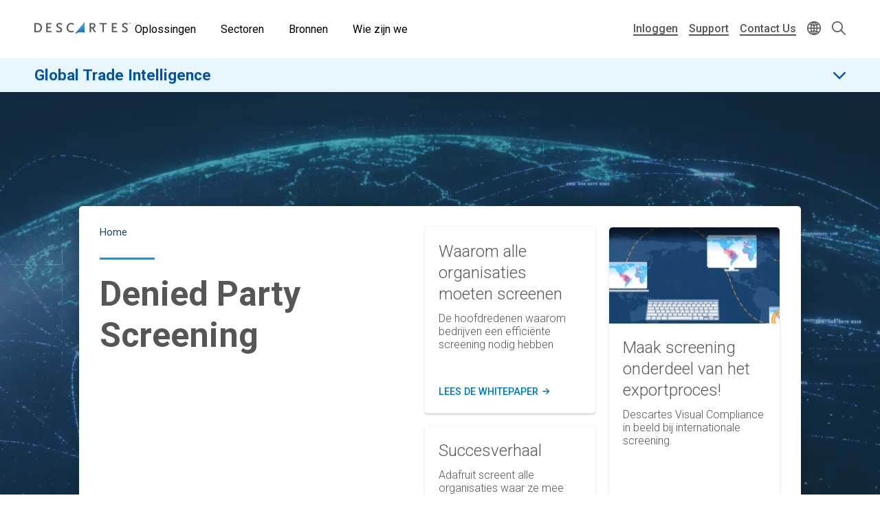

--- FILE ---
content_type: text/html; charset=UTF-8
request_url: https://www.descartes.com/node/10431?language=nl
body_size: 34705
content:
<!DOCTYPE html>
<html lang="nl" dir="ltr" prefix="og: https://ogp.me/ns#">
  <head>
        <meta name='be:drupal-theme' content='1.0.0'>
<!-- be_ixf, sdk, gho-->
<meta name="be:sdk" content="php_sdk_1.5.12" />
<meta name="be:timer" content="34ms" />
<meta name="be:norm_url" content="https%3A%2F%2Fwww.descartes.com%2Fnode%2F10431" />
<meta name="be:capsule_url" content="https%3A%2F%2Fixfd1-api.bc0a.com%2Fapi%2Fixf%2F1.0.0%2Fget_capsule%2Ff00000000011883%2F01964685784" />
<meta name="be:api_dt" content="-05:00y_2026;-05:00m_01;-05:00d_10;-05:00h_02;-05:00mh_08;p_epoch:1768028927145" />
<meta name="be:mod_dt" content="-05:00y_2026;-05:00m_01;-05:00d_10;-05:00h_02;-05:00mh_08;p_epoch:1768028927145" />
<meta name="be:diag" content="I8dgjOMy2ayKbhB0wradQpSpxWg1BxN5XBTq1Bx3RtasfMEGIeEBVrg4dGejUc8HuH0e/kmEIF7HfsrdkJCGjQiCrsl4HdUB3lQcC+93/WpFs2z8Zc9GVu0t3jLTZo7rRVodwRxMy8ptD3M7S2xV+4V6/8Oz82v3XVvDgVD37hbL2PFSmwfDAKeR5PVDL6IBCcLqODKh7Yot86+UpOZDZsC4jh1vSpry+LAuACvkdbhVLjNH1TjU9+EHjy5Mv55dIO/d6SGhf8l2qePcmPOkGpIKR8MtR7wZqqJXYH5JRKQFwf8Lzl8+mQ3N+5g0GReYCyQwwA3YGMVbcabchuYKqtyupkUJF04VIVx8A22WTGKG+8jdk2ZvucI2PMDAw9KN8XRPYwX//UMNLnToHUqKeSl+mZvZH9H/1wR11P3lx5+nlt650de1L0bwnRdt8cqIYd5tQHka0HYCm1C+zov7lZlLE+mTYjQcfWFd59B+T6kvc3ar+C6lmLd3grIaxATeLpUnBGQ5XEaNQHd7fV06WWGW1sOFAAlgcnqTmaXjs+SHvN8x30vvFJ2jsu4T/M5iVNc/kefuxOn7ig1PHl18g7f137rfTPAkM8FfDAmW2ixRkGQup8NivEvUa8NxF5Gqs5Ru0Tf3sp4bWkonQvsi4GOYi1zzYfg0hs9tW+mcpY/uptCmkNOqcuz7JdGKQf+pmGRdGTQK0h504xlifgtFvglvsUI2D+ORpev4kt4mYwB1NtbYk1uBnsTmyU1aAbNK1odQwDDOfygAP1fkheUKN5CKyeqPiJL1DJgyMjsYtREXBzvdcC7Pbqp9WPGr2dKv3SlXinzkxR6G/ZrMbbL7pFEdiIqIkpjJMFw6ptcjxK/X3YPyOxUqJjlHmtPHOYUIYrlshV3G8lUegDGtoGhjU9JzFfc+on9XblFa9EwmstJgu9rRIrXiZz0ewDGj926uYmPlR5qz936QEJFBpdO89+gD+beyBW+oF3aHc5ho/ol+zX+y4YKQUqkybbEtoxjL47VD8lXcCBokKhLZ7wtPGEuJK9jce1XFafK/j+ftuPbJoq7gYXiP0DpAYVKeiWAMMqn4aot1RReoOVHYJaDkUYhngH9t6tG7FZPyDE7Id13oEpGTtxM+ZWNSLN3l/hBKDlQwBs5iB4mkAUuDcoS248WRBJmvegjoYkx+fpxrdoESUoyj8HD4VhrpLDNTQTx6U2e3MzYCCZyg/T/WkJ33MNbj4Dj3KpO0Zx1GAqWyuipYJfDwKX3v5GaFR9V+5KZ3msKvbeVuBdR5Jue9wU3XaECgKBe3dhjx9NelwY8n42C5+oaxs641ECtQFfnsjb58UUZintoLKxkzysnDbRtXSDFcXtsprOnQmBdtQLvYdJuEtNZMhBD9LrdyG7+v/8m1Z+9c1w6Tll1iBzT1KZtvUfZMac4qrXv5tyzaqzhVeBprHct7sKlZ3dIpTEXkFbke+Wb3QXi2PZPX6ByHWvw6sGfgENr/kEhFPjaBHtBm5hy10qWXo8Zu/ZFrR/7DW0h1eFtabh9J3+zagFy7pwKb6N4HVP4CZlItCAQWQcG0O2+nLQ++bgFWppxyG+qDsPR4t8nCtraIviCMjpExXuOrxWTDkRxn/WYBEqFjBKpSoB16rsqF/b+V9KH5/C8A/QjC7oaM6+PL/LhLdHjLwUXeJ+MHyj9LceqsCKVbgRsKUgeni+guz/AEC02sBsxnRF5aDjT0lsnnXqAiKxLa0nA/8GzliJRDf9d/9iEb34XXerldH80aG81aILgVX8xWR7legcrrztBL6lCLa3NBXOqGrPJC+Qhe8/wH2YUeX7tixXFBlMF6ksJLGwAHVaSP9pdsN+ronSOIAfehB6JngFZ/[base64]/liw7FoD3QeQcgckSgb2/5cT0tr83pAw0hCvOI6tPcRF7/+C+Yr6Ds53xwdSQYR3EUHRf3O3uUogUkbApfK27iC2ZcfZXzGKly8exxFdK3Yyi3itCt6GO9HxeLYOJhrYo54IM59JYT2beHYpR07zCx878Bu4jBCsy0B7L9t/0UfbhYFCsBOFLmKwUSNDYpGpgbAKmq8If9YGJRpFpqEsD/iSGQX5NDvBXa3NkJq1RRDMooGP08ZkTkttXGklwgTIkhU0EUZ8dZkjLEaS8yFqb/Fw" />
<meta name="be:messages" content="false" />

 <script>
(function() {
    var script = document.createElement('script');
    script.setAttribute("id", "be-schema-script");
    script.setAttribute("data-customerid", "f00000000011883");
    script.setAttribute("data-testmode", "false");
    script.setAttribute("src", "https://schema-cf.bc0a.com/corejs/be-schema-v3.js");
    document.head.appendChild(script);
})();
 </script>


    <meta charset="utf-8" />
<style id="gutenberg-palette">:root {   .has-white-blue-color{ color:#DDF4FE }  .has-white-blue-background-color{ background-color:#DDF4FE }  .has-white-blue-border-color{ border-color:#DDF4FE }  .has-light-blue-color{ color:#BAE8FF }  .has-light-blue-background-color{ background-color:#BAE8FF }  .has-light-blue-border-color{ border-color:#BAE8FF }  .has-blue-color{ color:#009CEB }  .has-blue-background-color{ background-color:#009CEB }  .has-blue-border-color{ border-color:#009CEB }  .has-blue-text-color{ color:#007cba }  .has-blue-text-background-color{ background-color:#007cba }  .has-blue-text-border-color{ border-color:#007cba }  .has-medium-blue-color{ color:#0055AA }  .has-medium-blue-background-color{ background-color:#0055AA }  .has-medium-blue-border-color{ border-color:#0055AA }  .has-dark-blue-color{ color:#134169 }  .has-dark-blue-background-color{ background-color:#134169 }  .has-dark-blue-border-color{ border-color:#134169 }  .has-darkest-blue-color{ color:#012A49 }  .has-darkest-blue-background-color{ background-color:#012A49 }  .has-darkest-blue-border-color{ border-color:#012A49 }  .has-dark-grey-color{ color:#565656 }  .has-dark-grey-background-color{ background-color:#565656 }  .has-dark-grey-border-color{ border-color:#565656 }  .has-medium-grey-color{ color:#cccdce }  .has-medium-grey-background-color{ background-color:#cccdce }  .has-medium-grey-border-color{ border-color:#cccdce }  .has-light-grey-color{ color:#f4f5f6 }  .has-light-grey-background-color{ background-color:#f4f5f6 }  .has-light-grey-border-color{ border-color:#f4f5f6 }  .has-white-color{ color:#fff }  .has-white-background-color{ background-color:#fff }  .has-white-border-color{ border-color:#fff } }</style>
<style id="gutenberg-gradients">:root {   .has-blues-gradient-background{ background:linear-gradient(90deg, #164469 0%, #009CEB 100%) } }</style>
<style id="gutenberg-font-sizes">:root {   .has-text-xs-font-size{ font-size:.8rem }  .has-text-s-font-size{ font-size:1rem }  .has-text-r-font-size{ font-size:1.25rem }  .has-text-m-font-size{ font-size:1.5rem }  .has-text-l-font-size{ font-size:1.75rem }  .has-text-xl-font-size{ font-size:2rem }  .has-text-h4-font-size{ font-size:27 }  .has-text-h3-font-size{ font-size:31 }  .has-text-h2-font-size{ font-size:40 }  .has-text-h1-font-size{ font-size:55 }  .has-text-h2-title-font-size{ font-size:51 }  .has-text-h1-title-font-size{ font-size:90 } }</style>
<style id="gutenberg-spacing-variables">:root {   --wp--preset--spacing--10:8px;  --wp--preset--spacing--20:16px;  --wp--preset--spacing--30:32px;  --wp--preset--spacing--40:64px;  --wp--preset--spacing--50:128px;  --wp--preset--spacing--60:172px; }</style>
<meta name="description" content="De screening van uitgesloten partijen is de beoordeling van goederen, diensten en connectiviteit voorafgaand aan import, export of transactie. Overheden en internationale organisaties houden verschillende lijsten bij van mensen, organisaties en landen waarmee zaken doen verboden of beperkt is." />
<link rel="canonical" href="https://www.descartes.com/nl/oplossingen/global-trade/denied-party-screening?language=nl" />
<link rel="image_src" href="https://www.descartes.com/sites/default/files/media/images/2023-09/dsg-share-logo-2.jpg" />
<meta name="author" content="GTI NL" />
<meta property="og:image" content="https://www.descartes.com/sites/default/files/media/images/2023-09/dsg-share-logo-2.jpg" />
<meta name="google-site-verification" content="ogAySWf9kJwyAiABDlUWUCP044yh9pLo_ugs2bc-Odw" />
<meta name="Generator" content="Drupal 11 (https://www.drupal.org)" />
<meta name="MobileOptimized" content="width" />
<meta name="HandheldFriendly" content="true" />
<meta name="viewport" content="width=device-width, initial-scale=1.0" />
<script data-cfasync="false" type="text/javascript" id="vwoCode">window._vwo_code || (function () {
      var account_id=1138860,
      version=2.1,
      settings_tolerance=2000,
      hide_element='body',
      hide_element_style='opacity:0 !important;filter:alpha(opacity=0) !important;background:none !important;transition:none !important;',
      /* DO NOT EDIT BELOW THIS LINE */
      f=false,w=window,d=document,v=d.querySelector('#vwoCode'),cK='_vwo_'+account_id+'_settings',cc={};try{var c=JSON.parse(localStorage.getItem('_vwo_'+account_id+'_config'));cc=c&&typeof c==='object'?c:{}}catch(e){}var stT=cc.stT==='session'?w.sessionStorage:w.localStorage;code={nonce:v&&v.nonce,library_tolerance:function(){return typeof library_tolerance!=='undefined'?library_tolerance:undefined},settings_tolerance:function(){return cc.sT||settings_tolerance},hide_element_style:function(){return'{'+(cc.hES||hide_element_style)+'}'},hide_element:function(){if(performance.getEntriesByName('first-contentful-paint')[0]){return''}return typeof cc.hE==='string'?cc.hE:hide_element},getVersion:function(){return version},finish:function(e){if(!f){f=true;var t=d.getElementById('_vis_opt_path_hides');if(t)t.parentNode.removeChild(t);if(e)(new Image).src='https://dev.visualwebsiteoptimizer.com/ee.gif?a='+account_id+e}},finished:function(){return f},addScript:function(e){var t=d.createElement('script');t.type='text/javascript';if(e.src){t.src=e.src}else{t.text=e.text}v&&t.setAttribute('nonce',v.nonce);d.getElementsByTagName('head')[0].appendChild(t)},load:function(e,t){var n=this.getSettings(),i=d.createElement('script'),r=this;t=t||{};if(n){i.textContent=n;d.getElementsByTagName('head')[0].appendChild(i);if(!w.VWO||VWO.caE){stT.removeItem(cK);r.load(e)}}else{var o=new XMLHttpRequest;o.open('GET',e,true);o.withCredentials=!t.dSC;o.responseType=t.responseType||'text';o.onload=function(){if(t.onloadCb){return t.onloadCb(o,e)}if(o.status===200||o.status===304){_vwo_code.addScript({text:o.responseText})}else{_vwo_code.finish('&e=loading_failure:'+e)}};o.onerror=function(){if(t.onerrorCb){return t.onerrorCb(e)}_vwo_code.finish('&e=loading_failure:'+e)};o.send()}},getSettings:function(){try{var e=stT.getItem(cK);if(!e){return}e=JSON.parse(e);if(Date.now()>e.e){stT.removeItem(cK);return}return e.s}catch(e){return}},init:function(){if(d.URL.indexOf('__vwo_disable__')>-1)return;var e=this.settings_tolerance();w._vwo_settings_timer=setTimeout(function(){_vwo_code.finish();stT.removeItem(cK)},e);var t;if(this.hide_element()!=='body'){t=d.createElement('style');var n=this.hide_element(),i=n?n+this.hide_element_style():'',r=d.getElementsByTagName('head')[0];t.setAttribute('id','_vis_opt_path_hides');v&&t.setAttribute('nonce',v.nonce);t.setAttribute('type','text/css');if(t.styleSheet)t.styleSheet.cssText=i;else t.appendChild(d.createTextNode(i));r.appendChild(t)}else{t=d.getElementsByTagName('head')[0];var i=d.createElement('div');i.style.cssText='z-index: 2147483647 !important;position: fixed !important;left: 0 !important;top: 0 !important;width: 100% !important;height: 100% !important;background: white !important;display: block !important;';i.setAttribute('id','_vis_opt_path_hides');i.classList.add('_vis_hide_layer');t.parentNode.insertBefore(i,t.nextSibling)}var o=window._vis_opt_url||d.URL,s='https://dev.visualwebsiteoptimizer.com/j.php?a='+account_id+'&u='+encodeURIComponent(o)+'&vn='+version;if(w.location.search.indexOf('_vwo_xhr')!==-1){this.addScript({src:s})}else{this.load(s+'&x=true')}}};w._vwo_code=code;code.init();})();</script>
<link rel="icon" href="/themes/descartes/favicon.ico" type="image/vnd.microsoft.icon" />
<link rel="alternate" hreflang="nl" href="https://www.descartes.com/nl/oplossingen/global-trade/denied-party-screening?language=nl" />
<script src="https://www.descartes.com/sites/default/files/descartes_core/global.js?0"></script>
<link rel="stylesheet" media="all" href="https://www.descartes.com/sites/default/files/descartes_core/global.css?0" />

    <title>Denied party screening | Descartes</title>
    <link rel="stylesheet" media="all" href="/sites/default/files/css/css_DHtfZc0Mhqoq3XTb-wM5uMzL72BdP6ji1G-cU094GNQ.css?delta=0&amp;language=nl&amp;theme=descartes&amp;include=[base64]" />
<link rel="stylesheet" media="all" href="/sites/default/files/css/css_Vl7B9MF6U5QUSoAw5pV5Hl50yJAEdh_QIAHFs33eCx4.css?delta=1&amp;language=nl&amp;theme=descartes&amp;include=[base64]" />

    <script type="application/json" data-drupal-selector="drupal-settings-json">{"path":{"baseUrl":"\/","pathPrefix":"","currentPath":"node\/10431","currentPathIsAdmin":false,"isFront":false,"currentLanguage":"en","currentQuery":{"language":"nl"}},"pluralDelimiter":"\u0003","suppressDeprecationErrors":true,"ajaxPageState":{"libraries":"[base64]","theme":"descartes","theme_token":null},"ajaxTrustedUrl":{"\/search?language=nl":true},"gtag":{"tagId":"","consentMode":false,"otherIds":[],"events":[],"additionalConfigInfo":[]},"gtm":{"tagId":null,"settings":{"data_layer":"dataLayer","include_classes":false,"allowlist_classes":"google\nnonGooglePixels\nnonGoogleScripts\nnonGoogleIframes","blocklist_classes":"customScripts\ncustomPixels","include_environment":false,"environment_id":"","environment_token":""},"tagIds":["GTM-WBZXJ4T"]},"responsive_menu":{"position":"left","theme":"theme-dark","pagedim":"pagedim","modifyViewport":true,"use_bootstrap":false,"breakpoint":"all and (min-width: 1050px)","drag":false},"vwo":{"id":1138860,"timeout_setting":2000,"usejquery":"false","testnull":null},"search_api_autocomplete":{"search":{"auto_submit":true,"min_length":4}},"countryCode":"","langCode":"nl","miniorange_saml":{"base_url":"https:\/\/www.descartes.com"},"language":{"id":"nl","name":"Dutch"},"user":{"uid":0,"permissionsHash":"63b635db1f3f2b67ae673c85bb40f2ac1c93229dee20601fa5a736edb58c8ae7"}}</script>
<script src="/sites/default/files/js/js_EpQNgzDCLhadsFl0tZUsmrLsr3aJxHO6UOSKEuwbYjc.js?scope=header&amp;delta=0&amp;language=nl&amp;theme=descartes&amp;include=[base64]"></script>
<script src="/modules/contrib/google_tag/js/gtag.js?t8wvya"></script>
<script src="/modules/contrib/google_tag/js/gtm.js?t8wvya"></script>


      <link rel="preload" href="
https://fonts.googleapis.com/css?family=Roboto:300,300i,400,400i,500,500i,700,700i,900,900i&display=swap"
            as="style" onload="this.onload=null;this.rel='stylesheet'">
      <noscript><link rel="stylesheet" href="
https://fonts.googleapis.com/css?family=Roboto:300,300i,400,400i,500,500i,700,700i,900,900i&display=swap"></noscript>

    <style type="text/css">
      
    </style>

  </head>
  <body class="solution-page lang-nl path-node page-node-type-page">
        <a href="#main-content" class="visually-hidden focusable skip-link">
      Skip to main content
    </a>
    <noscript><iframe src="https://www.googletagmanager.com/ns.html?id=GTM-WBZXJ4T"
                  height="0" width="0" style="display:none;visibility:hidden"></iframe></noscript>

      <div class="dialog-off-canvas-main-canvas" data-off-canvas-main-canvas>
    
<div class="layout-container">

  <header role="banner" class="">
      

                

<div class="dsg-nav" id="dsg-nav" role="navigation" aria-label="Primary site navigation">

    <div class="dsg-nav__menu">

        <div class="dsg-nav__branding">
            <a href="https://www.descartes.com/nl/">
                <img class="dsg-nav_logo-dark" src="/themes/descartes/logo-dark.png" alt="Descartes Logo">
            </a>
        </div>

                <nav class="dsg-nav__main">
            <ul class="dsg-nav__main__menu-items" aria-label="Main Navigation">
                                <li class="dsg-nav__nav-item nav-parent">

                    <button aria-controls="menu-main-solutions" aria-expanded="false">
                        Oplossingen
                    </button>

                                        <div class="dsg-nav__main-menu__slideout menu-main__solutions" id="menu-main-solutions" aria-hidden="true">
                    
                                                <div class="dsg-nav__main-menu__submenu-slideout slideout-2-col">

                            <div class="menu-level-2">

                                <h2 aria-hidden="true">Oplossingen</h2>

                                <ul>

                                                                        <li class="nav-item-parent active" data-menu="b2b">
                                        
                                        <div class="submenu-grid">

                                            <a href="https://www.descartes.com/nl/oplossingen/b2b-connectiviteit-edi" id="submenu-b2b" class="solution-link">
                                                B2B Connectiviteit &amp; EDI
                                                <svg class="forward-icon" xmlns="http://www.w3.org/2000/svg" viewBox="0 0 9.42 15.74" alt="" aria-hidden="true">
    <path d="M9,6.82L2.66.46C2.36.16,1.97-.01,1.56,0,1.14,0,.75.16.46.45c-.61.6-.61,1.59,0,2.2l5.22,5.22L.45,13.09c-.6.61-.6,1.59,0,2.2.29.29.68.45,1.1.45h0c.42,0,.81-.16,1.1-.46l6.32-6.31c.59-.59.61-1.53.03-2.16Z"/>
</svg>

                                            </a>


                                            <div class="menu-level-3" >

                                                <div class="solutions-menu__title">
                                                    <img src="/themes/descartes/images/menu/solutions-b2b.svg"
                                                    class="solutions-icon"
                                                    alt="">
                                                
                                                    <h2 aria-hidden="true">B2B Connectiviteit & EDI</h2>
                                                
                                                </div>

                                                <div class="solutions-menu__description">
                                                                                                        <p>Optimaliseer de elektronische gegevensuitwisseling (EDI) en e-facturering met een betrouwbare globale leverancier die uw processen centraliseert en ervoor zorgt dat u in alle markten wereldwijd aan de lokale regelgeving voldoet.</p>
                                                                                                                                                            <a class="menu-btn-outline" href="https://www.descartes.com/nl/oplossingen/b2b-connectiviteit-edi"> Ontdek de oplossing </a>
                                                                                                    </div>

                                                
                                                <div class="solutions-menu__split" aria-label=" Submenu">
                                                    <ul class="solutions-menu__split__tabs" role="tablist">

                                                                                                                                                                                                                </ul>
                                                </div>
                                              
                                                
                                                <div class="solutions-menu__split-children__wrapper">

                                                                                                                                                                                                                    
                                                        <ul
                                                        class="solutions-menu__split__children active" 
                                                        id="split-b2b-1" 
                                                        role="tabpanel"
                                                        aria-labelledby="tab-b2b-1">

                                                                                                                        <li>
                                                                <a href="      https://www.descartes.com/nl/oplossingen/b2b-connectiviteit-edi/geintegreerde-edi
  ">
                                                                <h4>Geïntegreerde EDI</h4>
                                                                <p>Ontdek de kracht van EDI integreren met uw ERP-systemen</p>
                                                                </a>
                                                            </li>
                                                                                                                        <li>
                                                                <a href="      https://www.descartes.com/nl/oplossingen/b2b-connectiviteit-edi/web-edi
  ">
                                                                <h4>Web EDI</h4>
                                                                <p>Descartes Go-webEDI™ oplossing stroomlijnt uw orderprocessen</p>
                                                                </a>
                                                            </li>
                                                                                                                        <li>
                                                                <a href="      https://www.descartes.com/nl/oplossingen/b2b-connectiviteit-edi/peppol
  ">
                                                                <h4>Peppol</h4>
                                                                <p>Vereenvoudig e-invoicing met Peppol</p>
                                                                </a>
                                                            </li>
                                                                                                                        <li>
                                                                <a href="      https://www.descartes.com/nl/oplossingen/b2b-connectiviteit-edi/descartes-global-logistics-networktm
  ">
                                                                <h4>Descartes Global Logistics Network™</h4>
                                                                <p>Het Descartes Global Logistics Network™ maakt globale connectiviteit mogelijk</p>
                                                                </a>
                                                            </li>
                                                                                                                        
                                                            
                                                        </ul>
                                                        
                                                                                                                                                            
                                                </div>

                                            </div>

                                        </div>
                                        
                                    </li>
                                                                        <li class="nav-item-parent" data-menu="crc">
                                        
                                        <div class="submenu-grid">

                                            <a href="https://www.descartes.com/nl/oplossingen/douaneoplossingen" id="submenu-crc" class="solution-link">
                                                Douaneoplossingen
                                                <svg class="forward-icon" xmlns="http://www.w3.org/2000/svg" viewBox="0 0 9.42 15.74" alt="" aria-hidden="true">
    <path d="M9,6.82L2.66.46C2.36.16,1.97-.01,1.56,0,1.14,0,.75.16.46.45c-.61.6-.61,1.59,0,2.2l5.22,5.22L.45,13.09c-.6.61-.6,1.59,0,2.2.29.29.68.45,1.1.45h0c.42,0,.81-.16,1.1-.46l6.32-6.31c.59-.59.61-1.53.03-2.16Z"/>
</svg>

                                            </a>


                                            <div class="menu-level-3" hidden>

                                                <div class="solutions-menu__title">
                                                    <img src="/themes/descartes/images/menu/solutions-customs.svg"
                                                    class="solutions-icon"
                                                    alt="">
                                                
                                                    <h2 aria-hidden="true">Douaneoplossingen</h2>
                                                
                                                </div>

                                                <div class="solutions-menu__description">
                                                                                                        <p>Automatiseer het aangifteproces met de Descartes Customs cloud gebaseerde oplossingen en blijf bij met de steeds veranderende douaneregelgeving.</p>
                                                                                                                                                            <a class="menu-btn-outline" href="https://www.descartes.com/nl/oplossingen/douaneoplossingen"> Ontdek de oplossing </a>
                                                                                                    </div>

                                                
                                                <div class="solutions-menu__split" aria-label=" Submenu">
                                                    <ul class="solutions-menu__split__tabs" role="tablist">

                                                                                                                                                                                                                </ul>
                                                </div>
                                              
                                                
                                                <div class="solutions-menu__split-children__wrapper">

                                                                                                                                                                                                                    
                                                        <ul
                                                        class="solutions-menu__split__children active" 
                                                        id="split-crc-1" 
                                                        role="tabpanel"
                                                        aria-labelledby="tab-crc-1">

                                                                                                                        <li>
                                                                <a href="      https://www.descartes.com/nl/oplossingen/douaneoplossingen/douaneaangiften
  ">
                                                                <h4>Douaneaangiften</h4>
                                                                <p>Voldoe aan fiscale douanevereisten en speel snel in op veranderende regelgeving.</p>
                                                                </a>
                                                            </li>
                                                                                                                        <li>
                                                                <a href="      https://www.descartes.com/nl/oplossingen/douaneoplossingen/belgie-idms-aes
  ">
                                                                <h4>België- IDMS &amp; AES</h4>
                                                                <p>Vereenvoudig je Belgische douaneaangiften via IDMS &amp; AES en anticipeer vlot op wijzigende regelgeving.</p>
                                                                </a>
                                                            </li>
                                                                                                                        <li>
                                                                <a href="      https://www.descartes.com/nl/oplossingen/regelgeving-en-douane/dms
  ">
                                                                <h4>Nederland - DMS</h4>
                                                                <p>Beheer je douaneformaliteiten in Nederland efficiënt via DMS en blijf soepel inspelen op nieuwe regelgeving.</p>
                                                                </a>
                                                            </li>
                                                                                                                        <li>
                                                                <a href="      https://www.descartes.com/nl/oplossingen/douaneoplossingen/ncts
  ">
                                                                <h4>NCTS</h4>
                                                                <p>Beheer elektronische transitaangiften via NCTS en blijf moeiteloos voldoen aan Europese transitvereisten.</p>
                                                                </a>
                                                            </li>
                                                                                                                        <li>
                                                                <a href="      https://www.descartes.com/nl/oplossingen/douaneoplossingen/douane-entrepot
  ">
                                                                <h4>Douane-entrepot</h4>
                                                                <p>Digitaliseer het beheer van je douane-entrepot en voldoe aan de eisen voor voorraadcontrole en audittrail.Pillar: E-Commerce WMS</p>
                                                                </a>
                                                            </li>
                                                                                                                        <li>
                                                                <a href="      https://www.descartes.com/nl/oplossingen/douaneoplossingen/security-filings
  ">
                                                                <h4>Security Filings</h4>
                                                                <p>Dien geavanceerde manifestgegevens elektronisch in bij douaneautoriteiten wereldwijd.</p>
                                                                </a>
                                                            </li>
                                                                                                                        
                                                            
                                                        </ul>
                                                        
                                                                                                                                                            
                                                </div>

                                            </div>

                                        </div>
                                        
                                    </li>
                                                                        <li class="nav-item-parent" data-menu="tm">
                                        
                                        <div class="submenu-grid">

                                            <a href="https://www.descartes.com/nl/oplossingen/transport-management" id="submenu-tm" class="solution-link">
                                                Transportation Management
                                                <svg class="forward-icon" xmlns="http://www.w3.org/2000/svg" viewBox="0 0 9.42 15.74" alt="" aria-hidden="true">
    <path d="M9,6.82L2.66.46C2.36.16,1.97-.01,1.56,0,1.14,0,.75.16.46.45c-.61.6-.61,1.59,0,2.2l5.22,5.22L.45,13.09c-.6.61-.6,1.59,0,2.2.29.29.68.45,1.1.45h0c.42,0,.81-.16,1.1-.46l6.32-6.31c.59-.59.61-1.53.03-2.16Z"/>
</svg>

                                            </a>


                                            <div class="menu-level-3" hidden>

                                                <div class="solutions-menu__title">
                                                    <img src="/themes/descartes/images/menu/solutions-tm.svg"
                                                    class="solutions-icon"
                                                    alt="">
                                                
                                                    <h2 aria-hidden="true">Transportation Management</h2>
                                                
                                                </div>

                                                <div class="solutions-menu__description">
                                                                                                        <p>Wereldwijde transporttechnologie om uw supply chain te versterken. Het cloud-native platform dat shippers vertrouwen om transportprocessen te synchroniseren en de goederenstroom te optimaliseren met multimodale TMS, realtime visibility, dockplanning en oplossingen voor vervoerderconnectiviteit.</p>
                                                                                                                                                            <a class="menu-btn-outline" href="https://www.descartes.com/nl/oplossingen/transport-management"> Ontdek de oplossing </a>
                                                                                                    </div>

                                                
                                                <div class="solutions-menu__split" aria-label=" Submenu">
                                                    <ul class="solutions-menu__split__tabs" role="tablist">

                                                                                                                                                                                                                </ul>
                                                </div>
                                              
                                                
                                                <div class="solutions-menu__split-children__wrapper">

                                                                                                                                                                                                                    
                                                        <ul
                                                        class="solutions-menu__split__children active" 
                                                        id="split-tm-1" 
                                                        role="tabpanel"
                                                        aria-labelledby="tab-tm-1">

                                                                                                                        <li>
                                                                <a href="      https://www.descartes.com/nl/oplossingen/transport-management/carrier-connectivity
  ">
                                                                <h4>Carrier Connectivity</h4>
                                                                <p>De samenwerking met transportpartners vereenvoudigen en standaardiseren.</p>
                                                                </a>
                                                            </li>
                                                                                                                        <li>
                                                                <a href="      https://www.descartes.com/nl/oplossingen/transport-management/real-time-visibility
  ">
                                                                <h4>Real-time Visibility</h4>
                                                                <p>Verbeter de prestaties met realtime informatie over de zendingsstatus.</p>
                                                                </a>
                                                            </li>
                                                                                                                        <li>
                                                                <a href="      https://www.descartes.com/nl/oplossingen/transport-management/transport-management-tms
  ">
                                                                <h4>Transport Management (TMS)</h4>
                                                                <p>Houd uw supply chain in beweging met krachtige TMS-oplossingen.</p>
                                                                </a>
                                                            </li>
                                                                                                                        <li>
                                                                <a href="      https://www.descartes.com/nl/oplossingen/transport-management/dockplanning-en-depotbeheer
  ">
                                                                <h4>Dockplanning en depotbeheer</h4>
                                                                <p>De planning van laadafspraken automatiseren en transparanter maken.</p>
                                                                </a>
                                                            </li>
                                                                                                                        <li>
                                                                <a href="      https://www.descartes.com/nl/oplossingen/transport-management/pakketzendingen
  ">
                                                                <h4>Pakketzendingen</h4>
                                                                <p>Automatiseer het beheer van pakketzendingen om kosten te verlagen en service te verbeteren.</p>
                                                                </a>
                                                            </li>
                                                                                                                        
                                                            
                                                        </ul>
                                                        
                                                                                                                                                            
                                                </div>

                                            </div>

                                        </div>
                                        
                                    </li>
                                                                        <li class="nav-item-parent" data-menu="rmt">
                                        
                                        <div class="submenu-grid">

                                            <a href="https://www.descartes.com/nl/oplossingen/rittenplanning" id="submenu-rmt" class="solution-link">
                                                Rittenplanning
                                                <svg class="forward-icon" xmlns="http://www.w3.org/2000/svg" viewBox="0 0 9.42 15.74" alt="" aria-hidden="true">
    <path d="M9,6.82L2.66.46C2.36.16,1.97-.01,1.56,0,1.14,0,.75.16.46.45c-.61.6-.61,1.59,0,2.2l5.22,5.22L.45,13.09c-.6.61-.6,1.59,0,2.2.29.29.68.45,1.1.45h0c.42,0,.81-.16,1.1-.46l6.32-6.31c.59-.59.61-1.53.03-2.16Z"/>
</svg>

                                            </a>


                                            <div class="menu-level-3" hidden>

                                                <div class="solutions-menu__title">
                                                    <img src="/themes/descartes/images/menu/solutions-rmt.svg"
                                                    class="solutions-icon"
                                                    alt="">
                                                
                                                    <h2 aria-hidden="true">Rittenplanning</h2>
                                                
                                                </div>

                                                <div class="solutions-menu__description">
                                                                                                        <p>Pak leveringsproblemen aan, verhoog klanttevredenheid en behoud realtime controle met een geïntegreerd last-mile platform voor moderne logistieke processen.</p>
                                                                                                                                                            <a class="menu-btn-outline" href="https://www.descartes.com/nl/oplossingen/rittenplanning"> Ontdek de oplossing </a>
                                                                                                    </div>

                                                
                                                <div class="solutions-menu__split" aria-label=" Submenu">
                                                    <ul class="solutions-menu__split__tabs" role="tablist">

                                                                                                                                                                                                                </ul>
                                                </div>
                                              
                                                
                                                <div class="solutions-menu__split-children__wrapper">

                                                                                                                                                                                                                    
                                                        <ul
                                                        class="solutions-menu__split__children active" 
                                                        id="split-rmt-1" 
                                                        role="tabpanel"
                                                        aria-labelledby="tab-rmt-1">

                                                                                                                        <li>
                                                                <a href="      https://www.descartes.com/nl/oplossingen/rittenplanning/optimalisatie-rittenplanning
  ">
                                                                <h4>Optimalisatie rittenplanning</h4>
                                                                <p>Optimaliseer rittenplanning en resourcebeheer voor schaalbare en performante operaties.</p>
                                                                </a>
                                                            </li>
                                                                                                                        <li>
                                                                <a href="      https://www.descartes.com/nl/oplossingen/rittenplanning/planning-leveringsafspraken
  ">
                                                                <h4>Planning Leveringsafspraken</h4>
                                                                <p>Verhoog klanttevredenheid met flexibele bezorgafspraken in real-time.</p>
                                                                </a>
                                                            </li>
                                                                                                                        <li>
                                                                <a href="      https://www.descartes.com/nl/oplossingen/rittenplanning/mobiele-applicaties
  ">
                                                                <h4>Mobiele applicaties</h4>
                                                                <p>Mobiele toepassingen voor Proof-of-Delivery, tracking en updates bij same-day levering.</p>
                                                                </a>
                                                            </li>
                                                                                                                        
                                                            
                                                        </ul>
                                                        
                                                                                                                                                            
                                                </div>

                                            </div>

                                        </div>
                                        
                                    </li>
                                                                        <li class="nav-item-parent" data-menu="bfes">
                                        
                                        <div class="submenu-grid">

                                            <a href="https://www.descartes.com/nl/oplossningen/oplossingen-voor-expediteurs-en-douaneagenten" id="submenu-bfes" class="solution-link">
                                                Oplossingen voor Expediteurs en Douaneagenten
                                                <svg class="forward-icon" xmlns="http://www.w3.org/2000/svg" viewBox="0 0 9.42 15.74" alt="" aria-hidden="true">
    <path d="M9,6.82L2.66.46C2.36.16,1.97-.01,1.56,0,1.14,0,.75.16.46.45c-.61.6-.61,1.59,0,2.2l5.22,5.22L.45,13.09c-.6.61-.6,1.59,0,2.2.29.29.68.45,1.1.45h0c.42,0,.81-.16,1.1-.46l6.32-6.31c.59-.59.61-1.53.03-2.16Z"/>
</svg>

                                            </a>


                                            <div class="menu-level-3" hidden>

                                                <div class="solutions-menu__title">
                                                    <img src="/themes/descartes/images/menu/solutions-lsp.svg"
                                                    class="solutions-icon"
                                                    alt="">
                                                
                                                    <h2 aria-hidden="true">Oplossingen voor Expediteurs en Douaneagenten</h2>
                                                
                                                </div>

                                                <div class="solutions-menu__description">
                                                                                                        <p>Volledige operationele controle dankzij toptechnologie voor expediteurs.</p>
                                                                                                                                                            <a class="menu-btn-outline" href="https://www.descartes.com/nl/oplossningen/oplossingen-voor-expediteurs-en-douaneagenten"> Ontdek de oplossing </a>
                                                                                                    </div>

                                                
                                                <div class="solutions-menu__split" aria-label=" Submenu">
                                                    <ul class="solutions-menu__split__tabs" role="tablist">

                                                                                                                                                                                                                </ul>
                                                </div>
                                              
                                                
                                                <div class="solutions-menu__split-children__wrapper">

                                                                                                                                                                                                                    
                                                        <ul
                                                        class="solutions-menu__split__children active" 
                                                        id="split-bfes-1" 
                                                        role="tabpanel"
                                                        aria-labelledby="tab-bfes-1">

                                                                                                                        <li>
                                                                <a href="      https://www.descartes.com/nl/oplossningen/expediteurs-en-douaneagenten/tms-voor-expediteurs
  ">
                                                                <h4>TMS voor Expediteurs</h4>
                                                                <p>Een SaaS-gebaseerd transportmanagementsysteem voor expediteurs om hun operaties te beheren.</p>
                                                                </a>
                                                            </li>
                                                                                                                        <li>
                                                                <a href="      https://www.descartes.com/nl/oplossningen/expediteurs-en-douaneagenten/customer-relationship-management-crm
  ">
                                                                <h4>Customer Relationship Management (CRM)</h4>
                                                                <p>Verhoog productiviteit met een CRM dat specifiek is ontwikkeld voor douaneagenten en expediteurs.</p>
                                                                </a>
                                                            </li>
                                                                                                                        <li>
                                                                <a href="      https://www.descartes.com/nl/oplossningen/expediteurs-en-douaneagenten/tracking-van-multimodale-zendingen
  ">
                                                                <h4>Tracking van Multimodale Zendingen</h4>
                                                                <p>Consolidatie van gegevens van vervoerders en douaneautoriteiten voor diepere operationele en klantgerichte inzichten.</p>
                                                                </a>
                                                            </li>
                                                                                                                        <li>
                                                                <a href="      https://www.descartes.com/nl/oplossningen/expediteurs-en-douaneagenten/shipment-management
  ">
                                                                <h4>Shipment Management</h4>
                                                                <p>Digitaliseer en stroomlijn logistieke operaties over alle transportmodaliteiten heen.</p>
                                                                </a>
                                                            </li>
                                                                                                                        <li>
                                                                <a href="      https://www.descartes.com/nl/oplossningen/expediteurs-en-douaneagenten/douane-compliance
  ">
                                                                <h4>Douane Compliance</h4>
                                                                <p>Voldoe aan regelgeving en houd zendingen efficiënt in beweging over grenzen heen.</p>
                                                                </a>
                                                            </li>
                                                                                                                        
                                                            
                                                        </ul>
                                                        
                                                                                                                                                            
                                                </div>

                                            </div>

                                        </div>
                                        
                                    </li>
                                                                        <li class="nav-item-parent" data-menu="gti">
                                        
                                        <div class="submenu-grid">

                                            <a href="https://www.descartes.com/nl/oplossingen/global-trade" id="submenu-gti" class="solution-link">
                                                Global Trade Intelligence
                                                <svg class="forward-icon" xmlns="http://www.w3.org/2000/svg" viewBox="0 0 9.42 15.74" alt="" aria-hidden="true">
    <path d="M9,6.82L2.66.46C2.36.16,1.97-.01,1.56,0,1.14,0,.75.16.46.45c-.61.6-.61,1.59,0,2.2l5.22,5.22L.45,13.09c-.6.61-.6,1.59,0,2.2.29.29.68.45,1.1.45h0c.42,0,.81-.16,1.1-.46l6.32-6.31c.59-.59.61-1.53.03-2.16Z"/>
</svg>

                                            </a>


                                            <div class="menu-level-3" hidden>

                                                <div class="solutions-menu__title">
                                                    <img src="/themes/descartes/images/menu/solutions-gti.svg"
                                                    class="solutions-icon"
                                                    alt="">
                                                
                                                    <h2 aria-hidden="true">Global Trade Intelligence</h2>
                                                
                                                </div>

                                                <div class="solutions-menu__description">
                                                                                                        <p>Maak gebruik van geavanceerde oplossingen voor efficiënter onderzoek naar wereldwijde handelsgegevens, correcte importclassificatie, nauwkeurige kostprijsberekening en naleving van exportregels — om kosten te verlagen en groei te stimuleren.</p>
                                                                                                                                                            <a class="menu-btn-outline" href="https://www.descartes.com/nl/oplossingen/global-trade"> Ontdek de oplossing </a>
                                                                                                    </div>

                                                
                                                <div class="solutions-menu__split" aria-label=" Submenu">
                                                    <ul class="solutions-menu__split__tabs" role="tablist">

                                                                                                                                                                                                                </ul>
                                                </div>
                                              
                                                
                                                <div class="solutions-menu__split-children__wrapper">

                                                                                                                                                                                                                    
                                                        <ul
                                                        class="solutions-menu__split__children active" 
                                                        id="split-gti-1" 
                                                        role="tabpanel"
                                                        aria-labelledby="tab-gti-1">

                                                                                                                        <li>
                                                                <a href="      https://www.descartes.com/nl/oplossingen/global-trade/denied-party-screening
  ">
                                                                <h4>Denied party screening</h4>
                                                                <p>Automatiseer screeningsprocessen en integreer ze met je bedrijfssystemen.</p>
                                                                </a>
                                                            </li>
                                                                                                                        <li>
                                                                <a href="      https://www.descartes.com/nl/oplossingen/global-trade/douanerechten-en-tarieven
  ">
                                                                <h4>Douanerechten en tarieven</h4>
                                                                <p>Classificeer nauwkeurig op basis van HS- en tariefcodes en bereken de kosten</p>
                                                                </a>
                                                            </li>
                                                                                                                        
                                                            
                                                        </ul>
                                                        
                                                                                                                                                            
                                                </div>

                                            </div>

                                        </div>
                                        
                                    </li>
                                                                        <li class="nav-item-parent" data-menu="ecom">
                                        
                                        <div class="submenu-grid">

                                            <a href="https://www.descartes.com/nl/oplossingen/e-commerce" id="submenu-ecom" class="solution-link">
                                                E-Commerce Shipping &amp; Fulfillment
                                                <svg class="forward-icon" xmlns="http://www.w3.org/2000/svg" viewBox="0 0 9.42 15.74" alt="" aria-hidden="true">
    <path d="M9,6.82L2.66.46C2.36.16,1.97-.01,1.56,0,1.14,0,.75.16.46.45c-.61.6-.61,1.59,0,2.2l5.22,5.22L.45,13.09c-.6.61-.6,1.59,0,2.2.29.29.68.45,1.1.45h0c.42,0,.81-.16,1.1-.46l6.32-6.31c.59-.59.61-1.53.03-2.16Z"/>
</svg>

                                            </a>


                                            <div class="menu-level-3" hidden>

                                                <div class="solutions-menu__title">
                                                    <img src="/themes/descartes/images/menu/solutions-ecomm.svg"
                                                    class="solutions-icon"
                                                    alt="">
                                                
                                                    <h2 aria-hidden="true">E-Commerce Shipping & Fulfillment</h2>
                                                
                                                </div>

                                                <div class="solutions-menu__description">
                                                                                                        <p>Ondersteun elke fase van je e-commercegroei – van listings en voorraadbeheer tot magazijnautomatisatie en wereldwijde verzendingen. Onze oplossingen helpen merken en 3PL’s schalen, processen vereenvoudigen en klanten beter bedienen.</p>
                                                                                                                                                            <a class="menu-btn-outline" href="https://www.descartes.com/nl/oplossingen/e-commerce"> Ontdek de oplossing </a>
                                                                                                    </div>

                                                
                                                <div class="solutions-menu__split" aria-label=" Submenu">
                                                    <ul class="solutions-menu__split__tabs" role="tablist">

                                                                                                                                                                                                                </ul>
                                                </div>
                                              
                                                
                                                <div class="solutions-menu__split-children__wrapper">

                                                                                                                                                                                                                    
                                                        <ul
                                                        class="solutions-menu__split__children active" 
                                                        id="split-ecom-1" 
                                                        role="tabpanel"
                                                        aria-labelledby="tab-ecom-1">

                                                                                                                        <li>
                                                                <a href="      https://www.descartes.com//nl/oplossingen/e-commerce/e-commere-wms
  ">
                                                                <h4>E-commere WMS</h4>
                                                                <p>Gebruik barcodes, bin-level tracking en mobiele workflows bij ontvangst, picking en packing om arbeid te optimaliseren en fouten te minimaliseren.</p>
                                                                </a>
                                                            </li>
                                                                                                                        
                                                            
                                                        </ul>
                                                        
                                                                                                                                                            
                                                </div>

                                            </div>

                                        </div>
                                        
                                    </li>
                                                                    </ul>

                                <div class="slideout-left__view-all">
                                    <a class="menu-arrow-btn" href="https://www.descartes.com/nl/oplossingen">
                                        Bekijk alle oplossingen
                                        <svg class="arrow-icon" xmlns="http://www.w3.org/2000/svg" viewBox="0 0 13.22 9.65" alt="" aria-hidden="true">
    <path d="m13.22,4.82l-4.82,4.82-1.12-1.12,2.9-2.9H0v-1.6h10.17l-2.9-2.9,1.12-1.12,4.82,4.82Z"></path>
</svg>

                                    </a>
                                </div>

                            </div>

                        </div>
                        
                        
                        
                        
                    </div> 
                    
                </li>
                                <li class="dsg-nav__nav-item nav-parent">

                    <button aria-controls="menu-main-industries" aria-expanded="false">
                        Sectoren
                    </button>

                                        <div class="dsg-nav__main-menu__slideout menu-main__industries" id="menu-main-industries" aria-hidden="true">
                    
                        
                                                <div class="dsg-nav__main-menu__submenu-slideout slideout-1-col">

                            <div class="menu-level-2">

                                <h2 aria-hidden="true">Sectoren</h2>

                                <ul>

                                                                        <li class="submenu_nav-item">
                                        <span>
                                            <img src="/themes/descartes/images/menu/icon-retail.svg" class="menu-icon" alt="">
                                            <a href="https://www.descartes.com/nl/sectoren/e-commerce">
                                                E-commerce
                                            </a>
                                        </span>
                                    </li>
                                                                        <li class="submenu_nav-item">
                                        <span>
                                            <img src="/themes/descartes/images/menu/icon-manufacturing.svg" class="menu-icon" alt="">
                                            <a href="https://www.descartes.com/nl/sectoren/productie-en-distributie">
                                                Productie &amp; Distributie
                                            </a>
                                        </span>
                                    </li>
                                                                        <li class="submenu_nav-item">
                                        <span>
                                            <img src="/themes/descartes/images/menu/icon-retail.svg" class="menu-icon" alt="">
                                            <a href="https://www.descartes.com/nl/sectoren/retail">
                                                Retail
                                            </a>
                                        </span>
                                    </li>
                                                                        <li class="submenu_nav-item">
                                        <span>
                                            <img src="/themes/descartes/images/menu/icon-transport.svg" class="menu-icon" alt="">
                                            <a href="https://www.descartes.com/nl/sectoren/transport-en-logistiek">
                                                Transport en logistiek
                                            </a>
                                        </span>
                                    </li>
                                                                    </ul>

                                <div class="slideout-left__view-all">
                                    <a class="menu-arrow-btn" href="https://www.descartes.com/nl/sectoren">
                                        Bekijk alle industrieën
                                        <svg class="arrow-icon" xmlns="http://www.w3.org/2000/svg" viewBox="0 0 13.22 9.65" alt="" aria-hidden="true">
    <path d="m13.22,4.82l-4.82,4.82-1.12-1.12,2.9-2.9H0v-1.6h10.17l-2.9-2.9,1.12-1.12,4.82,4.82Z"></path>
</svg>

                                    </a>
                                </div>
                                
                            </div>
                        </div>
                        
                        
                        
                    </div> 
                    
                </li>
                                <li class="dsg-nav__nav-item nav-parent">

                    <button aria-controls="menu-main-resources" aria-expanded="false">
                        Bronnen
                    </button>

                      

                                                            <div class="dsg-nav__main-menu__slideout menu-main__resources resources-small" id="menu-main-resources" aria-hidden="true">
                    
                    
                        
                        
                          
                        <div class="dsg-nav__main-menu__submenu-slideout slideout-2-col">

                            <div class="menu-level-2">

                                <h2 aria-hidden="true">Bronnen</h2>

                                <ul>
                                                                        <li class="submenu_nav-item">
                                        <span>
                                            <img src="/themes/descartes/images/menu/icon-blog.svg" class="menu-icon" alt="">
                                            <a href="      https://www.descartes.com/nl/blog
  ">
                                                Blog
                                            </a>
                                        </span>
                                    </li>
                                                                        <li class="submenu_nav-item">
                                        <span>
                                            <img src="/themes/descartes/images/menu/icon-download.svg" class="menu-icon" alt="">
                                            <a href="      https://www.descartes.com/nl/bronnen/downloads
  ">
                                                Downloads
                                            </a>
                                        </span>
                                    </li>
                                                                        <li class="submenu_nav-item">
                                        <span>
                                            <img src="/themes/descartes/images/menu/icon-partners.svg" class="menu-icon" alt="">
                                            <a href="      https://www.descartes.com/nl/succesverhalen
  ">
                                                Succesverhalen
                                            </a>
                                        </span>
                                    </li>
                                                                    </ul>

                                                                <div class="slideout-left__view-all">
                                    <a class="menu-arrow-btn" href="https://www.descartes.com/nl/bronnen">
                                        Bekijk alle bronnen
                                        <svg class="arrow-icon" xmlns="http://www.w3.org/2000/svg" viewBox="0 0 13.22 9.65" alt="" aria-hidden="true">
    <path d="m13.22,4.82l-4.82,4.82-1.12-1.12,2.9-2.9H0v-1.6h10.17l-2.9-2.9,1.12-1.12,4.82,4.82Z"></path>
</svg>

                                    </a>
                                </div>
                                                            </div>

                            
                        </div>
                        
                        
                    </div> 
                    
                </li>
                                <li class="dsg-nav__nav-item nav-parent">

                    <button aria-controls="menu-main-company" aria-expanded="false">
                        Wie zijn we
                    </button>

                                        <div class="dsg-nav__main-menu__slideout menu-main__company" id="menu-main-company" aria-hidden="true">
                    
                        
                        
                        
                                                <div class="dsg-nav__main-menu__submenu-slideout slideout-2-col">

                            <div class="menu-level-2">

                            <h2 aria-hidden="true">Wie zijn we</h2>

                            <ul>
                                
                                
                               <li class="nav-item-parent active" data-menu="about-descartes">
                                        
                                    <div class="submenu-grid">

                                        <button aria-expanded="true">
                                            <span>
                                            <img src="/themes/descartes/images/menu/icon-about-descartes.svg" class="menu-icon" alt="">
                                            Over ons
                                            </span>

                                            <svg class="forward-icon" xmlns="http://www.w3.org/2000/svg" viewBox="0 0 9.42 15.74" alt="" aria-hidden="true">
    <path d="M9,6.82L2.66.46C2.36.16,1.97-.01,1.56,0,1.14,0,.75.16.46.45c-.61.6-.61,1.59,0,2.2l5.22,5.22L.45,13.09c-.6.61-.6,1.59,0,2.2.29.29.68.45,1.1.45h0c.42,0,.81-.16,1.1-.46l6.32-6.31c.59-.59.61-1.53.03-2.16Z"/>
</svg>

                                        
                                        </button>

                                       
                                        <div class="menu-level-3" >
                                            <h3>Over ons</h3>
                                            <ul>
                                                                                                <li>
                                                    <a href="      https://www.descartes.com/nl/wie-zijn-we/over-ons
  ">Over ons</a>
                                                </li>
                                                                                                <li>
                                                    <a href="      https://careers.descartes.com
  ">Werken bij Descartes</a>
                                                </li>
                                                                                            </ul>
                                        </div>
                                       

                                    </div>
                        
                                </li>
                                
                                
                                
                               <li class="nav-item-parent" data-menu="sales">
                                        
                                    <div class="submenu-grid">

                                        <button aria-expanded="false">
                                            <span>
                                            <img src="/themes/descartes/images/menu/icon-sales.svg" class="menu-icon" alt="">
                                            Contact
                                            </span>

                                            <svg class="forward-icon" xmlns="http://www.w3.org/2000/svg" viewBox="0 0 9.42 15.74" alt="" aria-hidden="true">
    <path d="M9,6.82L2.66.46C2.36.16,1.97-.01,1.56,0,1.14,0,.75.16.46.45c-.61.6-.61,1.59,0,2.2l5.22,5.22L.45,13.09c-.6.61-.6,1.59,0,2.2.29.29.68.45,1.1.45h0c.42,0,.81-.16,1.1-.46l6.32-6.31c.59-.59.61-1.53.03-2.16Z"/>
</svg>

                                        
                                        </button>

                                       
                                        <div class="menu-level-3" hidden>
                                            <h3>Contact</h3>
                                            <ul>
                                                                                                <li>
                                                    <a href="      https://www.descartes.com/nl/wie-zijn-we/contact
  ">Contact Us</a>
                                                </li>
                                                                                                <li>
                                                    <a href="      https://www.descartes.com/nl/wie-zijn-we/contact/support
  ">Support</a>
                                                </li>
                                                                                                <li>
                                                    <a href="      https://www.descartes.com/nl/wie-zijn-we/contact/support/service-desk
  ">Service Desk</a>
                                                </li>
                                                                                                <li>
                                                    <a href="      https://www.descartes.com/nl/wie-zijn-we/support/professionele-services
  ">Professionele Services</a>
                                                </li>
                                                                                            </ul>
                                        </div>
                                       

                                    </div>
                        
                                </li>
                                
                                
                                
                               <li class="nav-item-parent" data-menu="news-events">
                                        
                                    <div class="submenu-grid">

                                        <button aria-expanded="false">
                                            <span>
                                            <img src="/themes/descartes/images/menu/icon-events.svg" class="menu-icon" alt="">
                                            Nieuws en evenementen
                                            </span>

                                            <svg class="forward-icon" xmlns="http://www.w3.org/2000/svg" viewBox="0 0 9.42 15.74" alt="" aria-hidden="true">
    <path d="M9,6.82L2.66.46C2.36.16,1.97-.01,1.56,0,1.14,0,.75.16.46.45c-.61.6-.61,1.59,0,2.2l5.22,5.22L.45,13.09c-.6.61-.6,1.59,0,2.2.29.29.68.45,1.1.45h0c.42,0,.81-.16,1.1-.46l6.32-6.31c.59-.59.61-1.53.03-2.16Z"/>
</svg>

                                        
                                        </button>

                                       
                                        <div class="menu-level-3" hidden>
                                            <h3>Nieuws en evenementen</h3>
                                            <ul>
                                                                                                <li>
                                                    <a href="      https://www.descartes.com/nl/wie-zijn-we/nieuws-en-evenementen
  ">Nieuws en evenementen</a>
                                                </li>
                                                                                                <li>
                                                    <a href="      https://www.descartes.com/nl/wie-zijn-we/nieuws-en-evenementen/descartes-de-media
  ">Descartes in de media</a>
                                                </li>
                                                                                                <li>
                                                    <a href="      https://www.descartes.com/nl/wie-zijn-we/nieuws-en-evenementen/nieuws
  ">Nieuws</a>
                                                </li>
                                                                                                <li>
                                                    <a href="      https://www.descartes.com/nl/wie-zijn-we/nieuws-en-evenementen/evenementen
  ">Evenementen</a>
                                                </li>
                                                                                            </ul>
                                        </div>
                                       

                                    </div>
                        
                                </li>
                                
                                                            </ul>

                                                        <div class="slideout-left__view-all">
                                <a class="menu-arrow-btn" href="https://www.descartes.com/nl/wie-zijn-we">
                                    Wie zijn we
                                    <svg class="arrow-icon" xmlns="http://www.w3.org/2000/svg" viewBox="0 0 13.22 9.65" alt="" aria-hidden="true">
    <path d="m13.22,4.82l-4.82,4.82-1.12-1.12,2.9-2.9H0v-1.6h10.17l-2.9-2.9,1.12-1.12,4.82,4.82Z"></path>
</svg>

                                </a>
                            </div>
                            
                        </div>

                        <div class="dsg-nav__main-menu__slideout-right" hidden>
                            <div class="scroll-inner">

                                                                                                <div class="menu-panel active" 
                                    id="panel-about-descartes"
                                    data-panel="about-descartes" hidden>
                                    <h3>Over ons</h3>
                                    <ul>
                                                                                <li>
                                            <a href="      https://www.descartes.com/nl/wie-zijn-we/over-ons
  ">Over ons</a>
                                        </li>
                                                                                <li>
                                            <a href="      https://careers.descartes.com
  ">Werken bij Descartes</a>
                                        </li>
                                                                            </ul>
                                </div>
                                                                                                                                <div class="menu-panel" 
                                    id="panel-sales"
                                    data-panel="sales" hidden>
                                    <h3>Contact</h3>
                                    <ul>
                                                                                <li>
                                            <a href="      https://www.descartes.com/nl/wie-zijn-we/contact
  ">Contact Us</a>
                                        </li>
                                                                                <li>
                                            <a href="      https://www.descartes.com/nl/wie-zijn-we/contact/support
  ">Support</a>
                                        </li>
                                                                                <li>
                                            <a href="      https://www.descartes.com/nl/wie-zijn-we/contact/support/service-desk
  ">Service Desk</a>
                                        </li>
                                                                                <li>
                                            <a href="      https://www.descartes.com/nl/wie-zijn-we/support/professionele-services
  ">Professionele Services</a>
                                        </li>
                                                                            </ul>
                                </div>
                                                                                                                                <div class="menu-panel" 
                                    id="panel-news-events"
                                    data-panel="news-events" hidden>
                                    <h3>Nieuws en evenementen</h3>
                                    <ul>
                                                                                <li>
                                            <a href="      https://www.descartes.com/nl/wie-zijn-we/nieuws-en-evenementen
  ">Nieuws en evenementen</a>
                                        </li>
                                                                                <li>
                                            <a href="      https://www.descartes.com/nl/wie-zijn-we/nieuws-en-evenementen/descartes-de-media
  ">Descartes in de media</a>
                                        </li>
                                                                                <li>
                                            <a href="      https://www.descartes.com/nl/wie-zijn-we/nieuws-en-evenementen/nieuws
  ">Nieuws</a>
                                        </li>
                                                                                <li>
                                            <a href="      https://www.descartes.com/nl/wie-zijn-we/nieuws-en-evenementen/evenementen
  ">Evenementen</a>
                                        </li>
                                                                            </ul>
                                </div>
                                                                
                            </div>
                        </div>
                        
                    </div> 
                    
                </li>
                
            </ul>
        </nav>
        
    </div>
    
        <ul class="dsg-nav__utility-menu" role="navigation" aria-label="Utility Navigation">

                        <li class="dsg-nav__utility-menu__link">
            <a href="https://www.descartes.com/nl/inloggen-registreren">Inloggen</a>
        </li>
                                <li class="dsg-nav__utility-menu__link">
            <a href="https://www.descartes.com/nl/wie-zijn-we/support/service-desk">Support</a>
        </li>
                                <li class="dsg-nav__utility-menu__link">
            <a href="https://www.descartes.com/nl/wie-zijn-we/contact">Contact Us</a>
        </li>
                                
        <li class="dsg-nav__utility-menu__icon">

                                                                                                
            <button class="lang-trigger"
                    aria-haspopup="true"
                    aria-expanded="false"
                    aria-controls="lang-menu"
                    aria-label="Change language">
                <svg xmlns="http://www.w3.org/2000/svg" viewBox="0 0 22.64 22.61">
                    <path class="b" d="M11.33,0h-.03C5.07,0,0,5.07,0,11.31s5.07,11.31,11.33,11.31,11.31-5.07,11.31-11.31S17.57,0,11.33,0ZM17.81,18.44c-.9.81-1.93,1.45-3.06,1.88.54-.8.97-1.69,1.27-2.61.61.2,1.21.45,1.79.73ZM12.17,15.3v-3.15h3.12c-.04,1.18-.19,2.36-.45,3.51-.88-.19-1.77-.31-2.67-.36ZM16.01,4.9c-.29-.92-.72-1.8-1.26-2.6,1.12.43,2.16,1.06,3.05,1.87-.58.28-1.18.53-1.79.73ZM15.28,10.47h-3.12v-3.16c.9-.04,1.79-.16,2.67-.35.26,1.15.41,2.33.45,3.52ZM12.17,5.64V1.96c.83.53,1.63,1.75,2.21,3.39-.73.15-1.46.25-2.21.29ZM14.38,17.26c-.58,1.64-1.38,2.87-2.21,3.4v-3.69c.74.04,1.48.14,2.21.29ZM20.92,12.14c-.16,1.81-.84,3.57-1.95,5.01-.81-.43-1.66-.78-2.53-1.07.3-1.29.47-2.62.52-3.94h3.96ZM20.92,10.48h-3.97c-.04-1.33-.21-2.66-.51-3.96.87-.29,1.71-.64,2.52-1.07,1.11,1.45,1.8,3.2,1.95,5.02ZM8.27,5.35c.58-1.66,1.39-2.89,2.23-3.41v3.7c-.75-.04-1.5-.14-2.23-.3ZM7.35,12.14h3.14v3.15c-.91.05-1.81.17-2.69.36-.26-1.15-.41-2.33-.45-3.51ZM6.63,17.71c.29.92.72,1.79,1.25,2.59-1.11-.43-2.14-1.06-3.02-1.87.57-.28,1.16-.52,1.77-.72ZM10.5,16.97v3.71c-.84-.52-1.65-1.75-2.23-3.41.73-.16,1.48-.26,2.23-.3ZM10.5,7.31v3.16h-3.14c.04-1.18.19-2.36.45-3.52.89.19,1.79.31,2.69.36ZM4.87,4.17c.88-.8,1.9-1.43,3.01-1.86-.53.8-.96,1.67-1.25,2.58-.6-.2-1.2-.44-1.77-.72ZM1.74,10.47c.16-1.81.84-3.57,1.95-5.02.8.42,1.64.78,2.5,1.06-.3,1.3-.47,2.62-.52,3.96H1.74ZM6.19,16.1c-.86.28-1.7.64-2.5,1.06-1.11-1.45-1.79-3.2-1.95-5.01h3.94c.04,1.33.22,2.66.52,3.96Z"/>
                </svg>
            </button>

            <div class="dsg-nav__lang-dropdown-container" id="lang-menu" aria-hidden="true">
                <div class="dsg-nav__lang-dropdown">

                    <h3>Taal wijzigen</h3>

                    <ul class="lang-dropdown__level-1">
                        
                        <li>
                            <h4>Europa</h4>

                            <ul class="lang-dropdown__level-2">
                                                                <li>
                                    <a href="https://www.descartes.com/da/home-da?language=da">Deens</a>
                                </li>
                                                                <li>
                                    <a href="https://www.descartes.com/de/home?language=de">Duits</a>
                                </li>
                                                                <li>
                                    <a href="https://www.descartes.com/home?language=en">Engels</a>
                                </li>
                                                                <li>
                                    <a href="https://www.descartes.com/fr/accueil?language=fr">Frans</a>
                                </li>
                                                                <li>
                                    <a href="https://www.descartes.com/nl/home?language=nl">Nederlands</a>
                                </li>
                                                                <li>
                                    <a href="https://www.descartes.com/nn/home-nn?language=nn">Noors</a>
                                </li>
                                                                <li>
                                    <a href="https://www.descartes.com/sv/home-sv?language=sv">Zweeds</a>
                                </li>
                                                            </ul>

                        </li>

                        
                        <li>
                            <h4>Zuid-Amerika</h4>

                            <ul class="lang-dropdown__level-2">
                                                                <li>
                                    <a href="https://www.descartes.com/br/home-pt-br?language=pt-br">Portugees</a>
                                </li>
                                                                <li>
                                    <a href="https://www.descartes.com/es/home?language=es">Spaans</a>
                                </li>
                                                            </ul>

                        </li>

                        
                        <li>
                            <h4>Noord-Amerika</h4>

                            <ul class="lang-dropdown__level-2">
                                                                <li>
                                    <a href="https://www.descartes.com/home?language=en">Engels</a>
                                </li>
                                                                <li>
                                    <a href="https://www.descartes.com/fr/accueil?language=fr">Frans</a>
                                </li>
                                                            </ul>

                        </li>

                        
                        <li>
                            <h4>Azië</h4>

                            <ul class="lang-dropdown__level-2">
                                                                <li>
                                    <a href="https://www.descartes.com/zh-hans/shouye">Chinees</a>
                                </li>
                                                                <li>
                                    <a href="https://www.descartes.com/home?language=en">Engels</a>
                                </li>
                                                                <li>
                                    <a href="https://www.descartes.com/ja/home-ja?language=ja">Japans</a>
                                </li>
                                                            </ul>

                        </li>

                                            </ul>

                </div>
            </div>
                                </li>

        <li class="dsg-nav__utility-menu__icon search-toggle">

            <button class="search-toggle" aria-label="Open search form">
            
                <svg xmlns="http://www.w3.org/2000/svg" viewBox="0 0 21.74 21.72">
                    <path d="M21.48,20.14l-6.07-6.12c2.97-3.74,2.34-9.18-1.4-12.14C10.28-1.09,4.84-.47,1.87,3.27-1.09,7.01-.47,12.45,3.27,15.42c3.18,2.52,7.69,2.49,10.83-.07l6.02,6.08c.35.37.94.39,1.32.03.37-.36.39-.95.03-1.32h0ZM8.62,15.42c-3.77,0-6.83-3.06-6.83-6.82S4.85,1.77,8.62,1.77s6.83,3.06,6.83,6.82c0,1.81-.72,3.55-2,4.83-1.28,1.28-3.02,2-4.83,2Z"/>
                </svg>

            </button>
            
       </li>

       <div class="descartes-core-search-block search-form search-block-form container-inline block block-descartes-core block-descartes-core-search-block" data-drupal-selector="descartes-core-search-block">
  
    
      <form action="/search?language=nl" method="get" id="descartes-core-search-block" accept-charset="UTF-8">
  <div class="js-form-item form-item js-form-type-search-api-autocomplete form-type-search-api-autocomplete js-form-item-keys form-item-keys form-no-label">
      <label for="edit-keys" class="visually-hidden">Search</label>
        <input data-drupal-selector="edit-keys" data-search-api-autocomplete-search="search" class="form-autocomplete form-text" data-autocomplete-path="/search_api_autocomplete/search?display=page&amp;&amp;filter=keys&amp;language=nl" type="text" id="edit-keys" name="keys" value="" size="15" maxlength="128" />

        </div>
<div data-drupal-selector="edit-actions" class="form-actions js-form-wrapper form-wrapper" id="edit-actions"><input class="search-form__submit button js-form-submit form-submit" data-drupal-selector="edit-submit" type="submit" id="edit-submit" value="Search" />
</div>

</form>

  </div>


    </ul>
    
    <div class="dsg-nav__overlay"></div>

</div>      

                

<nav class="mobile-menu" aria-label="Mobile site navigation">

    <div class="dsg-mm__header">

        <div class="container-hamburger" id="mm-toggle">
            <div class="mobile-hamburger"></div>
        </div>

        <a href="https://www.descartes.com/nl/">
            <img class="mobile-logo" src="/themes/descartes/logo-dark.png" alt="Descartes Logo">
        </a>

        <button class="mobile-search-toggle" aria-label="Open search form">

            <svg xmlns="http://www.w3.org/2000/svg" viewBox="0 0 23.23 23.21">
                <path class="b" d="M22.77,20.37l-5.63-5.68c2.76-4.03,1.96-9.58-1.92-12.66C11.17-1.19,5.25-.51,2.03,3.55-1.19,7.61-.51,13.53,3.55,16.75c3.25,2.58,7.86,2.68,11.23.34l5.55,5.61c.33.35.77.52,1.22.52.42,0,.84-.15,1.16-.46.67-.64.7-1.71.06-2.38ZM15.44,9.34c0,1.62-.63,3.15-1.78,4.3-1.12,1.13-2.68,1.78-4.28,1.78h-.02c-3.35,0-6.08-2.73-6.08-6.07s2.73-6.07,6.08-6.07,6.08,2.73,6.08,6.07Z"/>
            </svg>

        </button>
            
    

        <div class="descartes-core-search-block search-form search-block-form container-inline block block-descartes-core block-descartes-core-search-block" data-drupal-selector="descartes-core-search-block">
  
    
      <form action="/search?language=nl" method="get" id="descartes-core-search-block" accept-charset="UTF-8">
  <div class="js-form-item form-item js-form-type-search-api-autocomplete form-type-search-api-autocomplete js-form-item-keys form-item-keys form-no-label">
      <label for="edit-keys" class="visually-hidden">Search</label>
        <input data-drupal-selector="edit-keys" data-search-api-autocomplete-search="search" class="form-autocomplete form-text" data-autocomplete-path="/search_api_autocomplete/search?display=page&amp;&amp;filter=keys&amp;language=nl" type="text" id="edit-keys" name="keys" value="" size="15" maxlength="128" />

        </div>
<div data-drupal-selector="edit-actions" class="form-actions js-form-wrapper form-wrapper" id="edit-actions"><input class="search-form__submit button js-form-submit form-submit" data-drupal-selector="edit-submit" type="submit" id="edit-submit" value="Search" />
</div>

</form>

  </div>





    </div>

    <div class="dsg-mm__menu-panel dsg-mm__main" id="main-menu">

       
           
            <ul class="dsg-mm__primary" role="menu">
                                 <li class="dsg-mm__menu-item has-panel" data-target="submenu-solutions">

                    Oplossingen
                    <svg class="forward-icon" xmlns="http://www.w3.org/2000/svg" viewBox="0 0 9.42 15.74" alt="" aria-hidden="true">
    <path d="M9,6.82L2.66.46C2.36.16,1.97-.01,1.56,0,1.14,0,.75.16.46.45c-.61.6-.61,1.59,0,2.2l5.22,5.22L.45,13.09c-.6.61-.6,1.59,0,2.2.29.29.68.45,1.1.45h0c.42,0,.81-.16,1.1-.46l6.32-6.31c.59-.59.61-1.53.03-2.16Z"/>
</svg>

                    
                </li>
                                <li class="dsg-mm__menu-item has-panel" data-target="submenu-industries">

                    Sectoren
                    <svg class="forward-icon" xmlns="http://www.w3.org/2000/svg" viewBox="0 0 9.42 15.74" alt="" aria-hidden="true">
    <path d="M9,6.82L2.66.46C2.36.16,1.97-.01,1.56,0,1.14,0,.75.16.46.45c-.61.6-.61,1.59,0,2.2l5.22,5.22L.45,13.09c-.6.61-.6,1.59,0,2.2.29.29.68.45,1.1.45h0c.42,0,.81-.16,1.1-.46l6.32-6.31c.59-.59.61-1.53.03-2.16Z"/>
</svg>

                    
                </li>
                                <li class="dsg-mm__menu-item has-panel" data-target="submenu-resources">

                    Bronnen
                    <svg class="forward-icon" xmlns="http://www.w3.org/2000/svg" viewBox="0 0 9.42 15.74" alt="" aria-hidden="true">
    <path d="M9,6.82L2.66.46C2.36.16,1.97-.01,1.56,0,1.14,0,.75.16.46.45c-.61.6-.61,1.59,0,2.2l5.22,5.22L.45,13.09c-.6.61-.6,1.59,0,2.2.29.29.68.45,1.1.45h0c.42,0,.81-.16,1.1-.46l6.32-6.31c.59-.59.61-1.53.03-2.16Z"/>
</svg>

                    
                </li>
                                <li class="dsg-mm__menu-item has-panel" data-target="submenu-company">

                    Wie zijn we
                    <svg class="forward-icon" xmlns="http://www.w3.org/2000/svg" viewBox="0 0 9.42 15.74" alt="" aria-hidden="true">
    <path d="M9,6.82L2.66.46C2.36.16,1.97-.01,1.56,0,1.14,0,.75.16.46.45c-.61.6-.61,1.59,0,2.2l5.22,5.22L.45,13.09c-.6.61-.6,1.59,0,2.2.29.29.68.45,1.1.45h0c.42,0,.81-.16,1.1-.46l6.32-6.31c.59-.59.61-1.53.03-2.16Z"/>
</svg>

                    
                </li>
                            </ul>
        
                <ul class="dsg-mm__utility" role="menu">
            
                                                <li>
                    <span>
                        <img src="/themes/descartes/images/menu/icon-login.svg" class="menu-icon" alt="Inloggen Icon">
                        <a href="https://www.descartes.com/nl/inloggen-registreren">
                            Inloggen
                        </a>
                    </span>
                </li>
                                
                
            
                                                <li>
                    <span>
                        <img src="/themes/descartes/images/menu/icon-mm-support.svg" class="menu-icon" alt="Support Icon">
                        <a href="https://www.descartes.com/nl/wie-zijn-we/support/service-desk">
                            Support
                        </a>
                    </span>
                </li>
                                
                
            
                                                
                
            
                
                                <li class="dsg-mm__menu-item has-panel" data-target="submenu-lang">
                    <span>
                        <img src="/themes/descartes/images/menu/icon-languages.svg" class="mm-icon" alt="Taal Icon">
                        <a href="https://www.descartes.com">
                            Taal wijzigen
                        </a>
                    </span>
                    <svg class="forward-icon" xmlns="http://www.w3.org/2000/svg" viewBox="0 0 9.42 15.74" alt="" aria-hidden="true">
    <path d="M9,6.82L2.66.46C2.36.16,1.97-.01,1.56,0,1.14,0,.75.16.46.45c-.61.6-.61,1.59,0,2.2l5.22,5.22L.45,13.09c-.6.61-.6,1.59,0,2.2.29.29.68.45,1.1.45h0c.42,0,.81-.16,1.1-.46l6.32-6.31c.59-.59.61-1.53.03-2.16Z"/>
</svg>

                </li>
                
                    </ul>

                                                
        <div class="dsg-mm__contact">
            <a class="menu-btn" href="https://www.descartes.com/nl/wie-zijn-we/contact">
                Contact Us
            </a>
        </div>

                                
        
    </div>

        
        
            <ul class="dsg-mm__menu-panel level-2" role="menu" id="submenu-solutions">

                <a href="#" class="dsg-mm__back-btn" data-target="main-menu">
                    <svg class="back-icon" xmlns="http://www.w3.org/2000/svg" version="1.1" viewBox="0 0 5.6 9.2" alt="" aria-hidden="true">
    <path d="M5.3,7.5l-2.9-2.9,2.9-2.9c.2-.2.3-.4.3-.7s0-.5-.3-.7c-.4-.4-1-.4-1.4,0L.3,3.9c-.4.4-.4,1,0,1.4l3.6,3.6c.2.2.4.3.7.3h0c.3,0,.5,0,.7-.3.2-.2.3-.4.3-.7s0-.5-.3-.8h0Z"/>
</svg>

                    Menu
                </a>

                <h3>Oplossingen</h3>

                                <li class="dsg-mm__menu-item has-panel" data-target="submenu-solution-b2b">
                    B2B Connectiviteit &amp; EDI
                    <svg class="forward-icon" xmlns="http://www.w3.org/2000/svg" viewBox="0 0 9.42 15.74" alt="" aria-hidden="true">
    <path d="M9,6.82L2.66.46C2.36.16,1.97-.01,1.56,0,1.14,0,.75.16.46.45c-.61.6-.61,1.59,0,2.2l5.22,5.22L.45,13.09c-.6.61-.6,1.59,0,2.2.29.29.68.45,1.1.45h0c.42,0,.81-.16,1.1-.46l6.32-6.31c.59-.59.61-1.53.03-2.16Z"/>
</svg>

                </li>
                                <li class="dsg-mm__menu-item has-panel" data-target="submenu-solution-crc">
                    Douaneoplossingen
                    <svg class="forward-icon" xmlns="http://www.w3.org/2000/svg" viewBox="0 0 9.42 15.74" alt="" aria-hidden="true">
    <path d="M9,6.82L2.66.46C2.36.16,1.97-.01,1.56,0,1.14,0,.75.16.46.45c-.61.6-.61,1.59,0,2.2l5.22,5.22L.45,13.09c-.6.61-.6,1.59,0,2.2.29.29.68.45,1.1.45h0c.42,0,.81-.16,1.1-.46l6.32-6.31c.59-.59.61-1.53.03-2.16Z"/>
</svg>

                </li>
                                <li class="dsg-mm__menu-item has-panel" data-target="submenu-solution-tm">
                    Transportation Management
                    <svg class="forward-icon" xmlns="http://www.w3.org/2000/svg" viewBox="0 0 9.42 15.74" alt="" aria-hidden="true">
    <path d="M9,6.82L2.66.46C2.36.16,1.97-.01,1.56,0,1.14,0,.75.16.46.45c-.61.6-.61,1.59,0,2.2l5.22,5.22L.45,13.09c-.6.61-.6,1.59,0,2.2.29.29.68.45,1.1.45h0c.42,0,.81-.16,1.1-.46l6.32-6.31c.59-.59.61-1.53.03-2.16Z"/>
</svg>

                </li>
                                <li class="dsg-mm__menu-item has-panel" data-target="submenu-solution-rmt">
                    Rittenplanning
                    <svg class="forward-icon" xmlns="http://www.w3.org/2000/svg" viewBox="0 0 9.42 15.74" alt="" aria-hidden="true">
    <path d="M9,6.82L2.66.46C2.36.16,1.97-.01,1.56,0,1.14,0,.75.16.46.45c-.61.6-.61,1.59,0,2.2l5.22,5.22L.45,13.09c-.6.61-.6,1.59,0,2.2.29.29.68.45,1.1.45h0c.42,0,.81-.16,1.1-.46l6.32-6.31c.59-.59.61-1.53.03-2.16Z"/>
</svg>

                </li>
                                <li class="dsg-mm__menu-item has-panel" data-target="submenu-solution-bfes">
                    Oplossingen voor Expediteurs en Douaneagenten
                    <svg class="forward-icon" xmlns="http://www.w3.org/2000/svg" viewBox="0 0 9.42 15.74" alt="" aria-hidden="true">
    <path d="M9,6.82L2.66.46C2.36.16,1.97-.01,1.56,0,1.14,0,.75.16.46.45c-.61.6-.61,1.59,0,2.2l5.22,5.22L.45,13.09c-.6.61-.6,1.59,0,2.2.29.29.68.45,1.1.45h0c.42,0,.81-.16,1.1-.46l6.32-6.31c.59-.59.61-1.53.03-2.16Z"/>
</svg>

                </li>
                                <li class="dsg-mm__menu-item has-panel" data-target="submenu-solution-gti">
                    Global Trade Intelligence
                    <svg class="forward-icon" xmlns="http://www.w3.org/2000/svg" viewBox="0 0 9.42 15.74" alt="" aria-hidden="true">
    <path d="M9,6.82L2.66.46C2.36.16,1.97-.01,1.56,0,1.14,0,.75.16.46.45c-.61.6-.61,1.59,0,2.2l5.22,5.22L.45,13.09c-.6.61-.6,1.59,0,2.2.29.29.68.45,1.1.45h0c.42,0,.81-.16,1.1-.46l6.32-6.31c.59-.59.61-1.53.03-2.16Z"/>
</svg>

                </li>
                                <li class="dsg-mm__menu-item has-panel" data-target="submenu-solution-ecom">
                    E-Commerce Shipping &amp; Fulfillment
                    <svg class="forward-icon" xmlns="http://www.w3.org/2000/svg" viewBox="0 0 9.42 15.74" alt="" aria-hidden="true">
    <path d="M9,6.82L2.66.46C2.36.16,1.97-.01,1.56,0,1.14,0,.75.16.46.45c-.61.6-.61,1.59,0,2.2l5.22,5.22L.45,13.09c-.6.61-.6,1.59,0,2.2.29.29.68.45,1.1.45h0c.42,0,.81-.16,1.1-.46l6.32-6.31c.59-.59.61-1.53.03-2.16Z"/>
</svg>

                </li>
                
                <div class="dsg-mm__view-all">
                    <a class="menu-arrow-btn" href="https://www.descartes.com/nl/oplossingen">
                        Bekijk alle oplossingen
                        <svg class="arrow-icon" xmlns="http://www.w3.org/2000/svg" viewBox="0 0 13.22 9.65" alt="" aria-hidden="true">
    <path d="m13.22,4.82l-4.82,4.82-1.12-1.12,2.9-2.9H0v-1.6h10.17l-2.9-2.9,1.12-1.12,4.82,4.82Z"></path>
</svg>

                    </a>
                </div>
            </ul>

                        <!-- level 3 solutions menu -->
            <ul class="dsg-mm__menu-panel level-3" role="menu" id="submenu-solution-b2b">
                <a href="#" class="dsg-mm__back-btn" data-target="submenu-solution">
                    <svg class="back-icon" xmlns="http://www.w3.org/2000/svg" version="1.1" viewBox="0 0 5.6 9.2" alt="" aria-hidden="true">
    <path d="M5.3,7.5l-2.9-2.9,2.9-2.9c.2-.2.3-.4.3-.7s0-.5-.3-.7c-.4-.4-1-.4-1.4,0L.3,3.9c-.4.4-.4,1,0,1.4l3.6,3.6c.2.2.4.3.7.3h0c.3,0,.5,0,.7-.3.2-.2.3-.4.3-.7s0-.5-.3-.8h0Z"/>
</svg>

                    Oplossingen
                </a>

                <div class="dsg-mm__solution-title">
                    <img src="/themes/descartes/images/menu/solutions-b2b.svg" class="solutions-icon" alt="B2B Connectiviteit &amp; EDI Icon">
                    <h3>B2B Connectiviteit &amp; EDI</h3>
                    <a class="menu-btn-outline" href="https://www.descartes.com/nl/oplossingen/b2b-connectiviteit-edi">
                        Ontdek de oplossing
                    </a>
                </div>

                
                                    
                                                <li class="submenu_nav-item">
                            <a href="      https://www.descartes.com/nl/oplossingen/b2b-connectiviteit-edi/geintegreerde-edi
  ">
                                <span class="submenu_nav-item__title">Geïntegreerde EDI</span>
                                <p>Ontdek de kracht van EDI integreren met uw ERP-systemen</p>
                                </a>
                            </span>
                        </li>
                                                <li class="submenu_nav-item">
                            <a href="      https://www.descartes.com/nl/oplossingen/b2b-connectiviteit-edi/web-edi
  ">
                                <span class="submenu_nav-item__title">Web EDI</span>
                                <p>Descartes Go-webEDI™ oplossing stroomlijnt uw orderprocessen</p>
                                </a>
                            </span>
                        </li>
                                                <li class="submenu_nav-item">
                            <a href="      https://www.descartes.com/nl/oplossingen/b2b-connectiviteit-edi/peppol
  ">
                                <span class="submenu_nav-item__title">Peppol</span>
                                <p>Vereenvoudig e-invoicing met Peppol</p>
                                </a>
                            </span>
                        </li>
                                                <li class="submenu_nav-item">
                            <a href="      https://www.descartes.com/nl/oplossingen/b2b-connectiviteit-edi/descartes-global-logistics-networktm
  ">
                                <span class="submenu_nav-item__title">Descartes Global Logistics Network™</span>
                                <p>Het Descartes Global Logistics Network™ maakt globale connectiviteit mogelijk</p>
                                </a>
                            </span>
                        </li>
                                                
                                                    
                
                                                
            </ul>
                        <!-- level 3 solutions menu -->
            <ul class="dsg-mm__menu-panel level-3" role="menu" id="submenu-solution-crc">
                <a href="#" class="dsg-mm__back-btn" data-target="submenu-solution">
                    <svg class="back-icon" xmlns="http://www.w3.org/2000/svg" version="1.1" viewBox="0 0 5.6 9.2" alt="" aria-hidden="true">
    <path d="M5.3,7.5l-2.9-2.9,2.9-2.9c.2-.2.3-.4.3-.7s0-.5-.3-.7c-.4-.4-1-.4-1.4,0L.3,3.9c-.4.4-.4,1,0,1.4l3.6,3.6c.2.2.4.3.7.3h0c.3,0,.5,0,.7-.3.2-.2.3-.4.3-.7s0-.5-.3-.8h0Z"/>
</svg>

                    Oplossingen
                </a>

                <div class="dsg-mm__solution-title">
                    <img src="/themes/descartes/images/menu/solutions-customs.svg" class="solutions-icon" alt="Douaneoplossingen Icon">
                    <h3>Douaneoplossingen</h3>
                    <a class="menu-btn-outline" href="https://www.descartes.com/nl/oplossingen/douaneoplossingen">
                        Ontdek de oplossing
                    </a>
                </div>

                
                                    
                                                <li class="submenu_nav-item">
                            <a href="      https://www.descartes.com/nl/oplossingen/douaneoplossingen/douaneaangiften
  ">
                                <span class="submenu_nav-item__title">Douaneaangiften</span>
                                <p>Voldoe aan fiscale douanevereisten en speel snel in op veranderende regelgeving.</p>
                                </a>
                            </span>
                        </li>
                                                <li class="submenu_nav-item">
                            <a href="      https://www.descartes.com/nl/oplossingen/douaneoplossingen/belgie-idms-aes
  ">
                                <span class="submenu_nav-item__title">België- IDMS &amp; AES</span>
                                <p>Vereenvoudig je Belgische douaneaangiften via IDMS &amp; AES en anticipeer vlot op wijzigende regelgeving.</p>
                                </a>
                            </span>
                        </li>
                                                <li class="submenu_nav-item">
                            <a href="      https://www.descartes.com/nl/oplossingen/regelgeving-en-douane/dms
  ">
                                <span class="submenu_nav-item__title">Nederland - DMS</span>
                                <p>Beheer je douaneformaliteiten in Nederland efficiënt via DMS en blijf soepel inspelen op nieuwe regelgeving.</p>
                                </a>
                            </span>
                        </li>
                                                <li class="submenu_nav-item">
                            <a href="      https://www.descartes.com/nl/oplossingen/douaneoplossingen/ncts
  ">
                                <span class="submenu_nav-item__title">NCTS</span>
                                <p>Beheer elektronische transitaangiften via NCTS en blijf moeiteloos voldoen aan Europese transitvereisten.</p>
                                </a>
                            </span>
                        </li>
                                                <li class="submenu_nav-item">
                            <a href="      https://www.descartes.com/nl/oplossingen/douaneoplossingen/douane-entrepot
  ">
                                <span class="submenu_nav-item__title">Douane-entrepot</span>
                                <p>Digitaliseer het beheer van je douane-entrepot en voldoe aan de eisen voor voorraadcontrole en audittrail.Pillar: E-Commerce WMS</p>
                                </a>
                            </span>
                        </li>
                                                <li class="submenu_nav-item">
                            <a href="      https://www.descartes.com/nl/oplossingen/douaneoplossingen/security-filings
  ">
                                <span class="submenu_nav-item__title">Security Filings</span>
                                <p>Dien geavanceerde manifestgegevens elektronisch in bij douaneautoriteiten wereldwijd.</p>
                                </a>
                            </span>
                        </li>
                                                
                                                    
                
                                                
            </ul>
                        <!-- level 3 solutions menu -->
            <ul class="dsg-mm__menu-panel level-3" role="menu" id="submenu-solution-tm">
                <a href="#" class="dsg-mm__back-btn" data-target="submenu-solution">
                    <svg class="back-icon" xmlns="http://www.w3.org/2000/svg" version="1.1" viewBox="0 0 5.6 9.2" alt="" aria-hidden="true">
    <path d="M5.3,7.5l-2.9-2.9,2.9-2.9c.2-.2.3-.4.3-.7s0-.5-.3-.7c-.4-.4-1-.4-1.4,0L.3,3.9c-.4.4-.4,1,0,1.4l3.6,3.6c.2.2.4.3.7.3h0c.3,0,.5,0,.7-.3.2-.2.3-.4.3-.7s0-.5-.3-.8h0Z"/>
</svg>

                    Oplossingen
                </a>

                <div class="dsg-mm__solution-title">
                    <img src="/themes/descartes/images/menu/solutions-tm.svg" class="solutions-icon" alt="Transportation Management Icon">
                    <h3>Transportation Management</h3>
                    <a class="menu-btn-outline" href="https://www.descartes.com/nl/oplossingen/transport-management">
                        Ontdek de oplossing
                    </a>
                </div>

                
                                    
                                                <li class="submenu_nav-item">
                            <a href="      https://www.descartes.com/nl/oplossingen/transport-management/carrier-connectivity
  ">
                                <span class="submenu_nav-item__title">Carrier Connectivity</span>
                                <p>De samenwerking met transportpartners vereenvoudigen en standaardiseren.</p>
                                </a>
                            </span>
                        </li>
                                                <li class="submenu_nav-item">
                            <a href="      https://www.descartes.com/nl/oplossingen/transport-management/real-time-visibility
  ">
                                <span class="submenu_nav-item__title">Real-time Visibility</span>
                                <p>Verbeter de prestaties met realtime informatie over de zendingsstatus.</p>
                                </a>
                            </span>
                        </li>
                                                <li class="submenu_nav-item">
                            <a href="      https://www.descartes.com/nl/oplossingen/transport-management/transport-management-tms
  ">
                                <span class="submenu_nav-item__title">Transport Management (TMS)</span>
                                <p>Houd uw supply chain in beweging met krachtige TMS-oplossingen.</p>
                                </a>
                            </span>
                        </li>
                                                <li class="submenu_nav-item">
                            <a href="      https://www.descartes.com/nl/oplossingen/transport-management/dockplanning-en-depotbeheer
  ">
                                <span class="submenu_nav-item__title">Dockplanning en depotbeheer</span>
                                <p>De planning van laadafspraken automatiseren en transparanter maken.</p>
                                </a>
                            </span>
                        </li>
                                                <li class="submenu_nav-item">
                            <a href="      https://www.descartes.com/nl/oplossingen/transport-management/pakketzendingen
  ">
                                <span class="submenu_nav-item__title">Pakketzendingen</span>
                                <p>Automatiseer het beheer van pakketzendingen om kosten te verlagen en service te verbeteren.</p>
                                </a>
                            </span>
                        </li>
                                                
                                                    
                
                                                
            </ul>
                        <!-- level 3 solutions menu -->
            <ul class="dsg-mm__menu-panel level-3" role="menu" id="submenu-solution-rmt">
                <a href="#" class="dsg-mm__back-btn" data-target="submenu-solution">
                    <svg class="back-icon" xmlns="http://www.w3.org/2000/svg" version="1.1" viewBox="0 0 5.6 9.2" alt="" aria-hidden="true">
    <path d="M5.3,7.5l-2.9-2.9,2.9-2.9c.2-.2.3-.4.3-.7s0-.5-.3-.7c-.4-.4-1-.4-1.4,0L.3,3.9c-.4.4-.4,1,0,1.4l3.6,3.6c.2.2.4.3.7.3h0c.3,0,.5,0,.7-.3.2-.2.3-.4.3-.7s0-.5-.3-.8h0Z"/>
</svg>

                    Oplossingen
                </a>

                <div class="dsg-mm__solution-title">
                    <img src="/themes/descartes/images/menu/solutions-rmt.svg" class="solutions-icon" alt="Rittenplanning Icon">
                    <h3>Rittenplanning</h3>
                    <a class="menu-btn-outline" href="https://www.descartes.com/nl/oplossingen/rittenplanning">
                        Ontdek de oplossing
                    </a>
                </div>

                
                                    
                                                <li class="submenu_nav-item">
                            <a href="      https://www.descartes.com/nl/oplossingen/rittenplanning/optimalisatie-rittenplanning
  ">
                                <span class="submenu_nav-item__title">Optimalisatie rittenplanning</span>
                                <p>Optimaliseer rittenplanning en resourcebeheer voor schaalbare en performante operaties.</p>
                                </a>
                            </span>
                        </li>
                                                <li class="submenu_nav-item">
                            <a href="      https://www.descartes.com/nl/oplossingen/rittenplanning/planning-leveringsafspraken
  ">
                                <span class="submenu_nav-item__title">Planning Leveringsafspraken</span>
                                <p>Verhoog klanttevredenheid met flexibele bezorgafspraken in real-time.</p>
                                </a>
                            </span>
                        </li>
                                                <li class="submenu_nav-item">
                            <a href="      https://www.descartes.com/nl/oplossingen/rittenplanning/mobiele-applicaties
  ">
                                <span class="submenu_nav-item__title">Mobiele applicaties</span>
                                <p>Mobiele toepassingen voor Proof-of-Delivery, tracking en updates bij same-day levering.</p>
                                </a>
                            </span>
                        </li>
                                                
                                                    
                
                                                
            </ul>
                        <!-- level 3 solutions menu -->
            <ul class="dsg-mm__menu-panel level-3" role="menu" id="submenu-solution-bfes">
                <a href="#" class="dsg-mm__back-btn" data-target="submenu-solution">
                    <svg class="back-icon" xmlns="http://www.w3.org/2000/svg" version="1.1" viewBox="0 0 5.6 9.2" alt="" aria-hidden="true">
    <path d="M5.3,7.5l-2.9-2.9,2.9-2.9c.2-.2.3-.4.3-.7s0-.5-.3-.7c-.4-.4-1-.4-1.4,0L.3,3.9c-.4.4-.4,1,0,1.4l3.6,3.6c.2.2.4.3.7.3h0c.3,0,.5,0,.7-.3.2-.2.3-.4.3-.7s0-.5-.3-.8h0Z"/>
</svg>

                    Oplossingen
                </a>

                <div class="dsg-mm__solution-title">
                    <img src="/themes/descartes/images/menu/solutions-lsp.svg" class="solutions-icon" alt="Oplossingen voor Expediteurs en Douaneagenten Icon">
                    <h3>Oplossingen voor Expediteurs en Douaneagenten</h3>
                    <a class="menu-btn-outline" href="https://www.descartes.com/nl/oplossningen/oplossingen-voor-expediteurs-en-douaneagenten">
                        Ontdek de oplossing
                    </a>
                </div>

                
                                    
                                                <li class="submenu_nav-item">
                            <a href="      https://www.descartes.com/nl/oplossningen/expediteurs-en-douaneagenten/tms-voor-expediteurs
  ">
                                <span class="submenu_nav-item__title">TMS voor Expediteurs</span>
                                <p>Een SaaS-gebaseerd transportmanagementsysteem voor expediteurs om hun operaties te beheren.</p>
                                </a>
                            </span>
                        </li>
                                                <li class="submenu_nav-item">
                            <a href="      https://www.descartes.com/nl/oplossningen/expediteurs-en-douaneagenten/customer-relationship-management-crm
  ">
                                <span class="submenu_nav-item__title">Customer Relationship Management (CRM)</span>
                                <p>Verhoog productiviteit met een CRM dat specifiek is ontwikkeld voor douaneagenten en expediteurs.</p>
                                </a>
                            </span>
                        </li>
                                                <li class="submenu_nav-item">
                            <a href="      https://www.descartes.com/nl/oplossningen/expediteurs-en-douaneagenten/tracking-van-multimodale-zendingen
  ">
                                <span class="submenu_nav-item__title">Tracking van Multimodale Zendingen</span>
                                <p>Consolidatie van gegevens van vervoerders en douaneautoriteiten voor diepere operationele en klantgerichte inzichten.</p>
                                </a>
                            </span>
                        </li>
                                                <li class="submenu_nav-item">
                            <a href="      https://www.descartes.com/nl/oplossningen/expediteurs-en-douaneagenten/shipment-management
  ">
                                <span class="submenu_nav-item__title">Shipment Management</span>
                                <p>Digitaliseer en stroomlijn logistieke operaties over alle transportmodaliteiten heen.</p>
                                </a>
                            </span>
                        </li>
                                                <li class="submenu_nav-item">
                            <a href="      https://www.descartes.com/nl/oplossningen/expediteurs-en-douaneagenten/douane-compliance
  ">
                                <span class="submenu_nav-item__title">Douane Compliance</span>
                                <p>Voldoe aan regelgeving en houd zendingen efficiënt in beweging over grenzen heen.</p>
                                </a>
                            </span>
                        </li>
                                                
                                                    
                
                
            </ul>
                        <!-- level 3 solutions menu -->
            <ul class="dsg-mm__menu-panel level-3" role="menu" id="submenu-solution-gti">
                <a href="#" class="dsg-mm__back-btn" data-target="submenu-solution">
                    <svg class="back-icon" xmlns="http://www.w3.org/2000/svg" version="1.1" viewBox="0 0 5.6 9.2" alt="" aria-hidden="true">
    <path d="M5.3,7.5l-2.9-2.9,2.9-2.9c.2-.2.3-.4.3-.7s0-.5-.3-.7c-.4-.4-1-.4-1.4,0L.3,3.9c-.4.4-.4,1,0,1.4l3.6,3.6c.2.2.4.3.7.3h0c.3,0,.5,0,.7-.3.2-.2.3-.4.3-.7s0-.5-.3-.8h0Z"/>
</svg>

                    Oplossingen
                </a>

                <div class="dsg-mm__solution-title">
                    <img src="/themes/descartes/images/menu/solutions-gti.svg" class="solutions-icon" alt="Global Trade Intelligence Icon">
                    <h3>Global Trade Intelligence</h3>
                    <a class="menu-btn-outline" href="https://www.descartes.com/nl/oplossingen/global-trade">
                        Ontdek de oplossing
                    </a>
                </div>

                
                                    
                                                <li class="submenu_nav-item">
                            <a href="      https://www.descartes.com/nl/oplossingen/global-trade/denied-party-screening
  ">
                                <span class="submenu_nav-item__title">Denied party screening</span>
                                <p>Automatiseer screeningsprocessen en integreer ze met je bedrijfssystemen.</p>
                                </a>
                            </span>
                        </li>
                                                <li class="submenu_nav-item">
                            <a href="      https://www.descartes.com/nl/oplossingen/global-trade/douanerechten-en-tarieven
  ">
                                <span class="submenu_nav-item__title">Douanerechten en tarieven</span>
                                <p>Classificeer nauwkeurig op basis van HS- en tariefcodes en bereken de kosten</p>
                                </a>
                            </span>
                        </li>
                                                
                                                    
                
                                                
            </ul>
                        <!-- level 3 solutions menu -->
            <ul class="dsg-mm__menu-panel level-3" role="menu" id="submenu-solution-ecom">
                <a href="#" class="dsg-mm__back-btn" data-target="submenu-solution">
                    <svg class="back-icon" xmlns="http://www.w3.org/2000/svg" version="1.1" viewBox="0 0 5.6 9.2" alt="" aria-hidden="true">
    <path d="M5.3,7.5l-2.9-2.9,2.9-2.9c.2-.2.3-.4.3-.7s0-.5-.3-.7c-.4-.4-1-.4-1.4,0L.3,3.9c-.4.4-.4,1,0,1.4l3.6,3.6c.2.2.4.3.7.3h0c.3,0,.5,0,.7-.3.2-.2.3-.4.3-.7s0-.5-.3-.8h0Z"/>
</svg>

                    Oplossingen
                </a>

                <div class="dsg-mm__solution-title">
                    <img src="/themes/descartes/images/menu/solutions-ecomm.svg" class="solutions-icon" alt="E-Commerce Shipping &amp; Fulfillment Icon">
                    <h3>E-Commerce Shipping &amp; Fulfillment</h3>
                    <a class="menu-btn-outline" href="https://www.descartes.com/nl/oplossingen/e-commerce">
                        Ontdek de oplossing
                    </a>
                </div>

                
                                    
                                                <li class="submenu_nav-item">
                            <a href="      https://www.descartes.com//nl/oplossingen/e-commerce/e-commere-wms
  ">
                                <span class="submenu_nav-item__title">E-commere WMS</span>
                                <p>Gebruik barcodes, bin-level tracking en mobiele workflows bij ontvangst, picking en packing om arbeid te optimaliseren en fouten te minimaliseren.</p>
                                </a>
                            </span>
                        </li>
                                                
                                                    
                
                                                
            </ul>
            
                                    <!-- level 4 solutions split menu -->
            <ul class="dsg-mm__menu-panel level-4" role="menu" id="submenu-split-1-1">
                <a href="#" class="dsg-mm__back-btn" data-target="submenu-solution">
                    <svg class="back-icon" xmlns="http://www.w3.org/2000/svg" version="1.1" viewBox="0 0 5.6 9.2" alt="" aria-hidden="true">
    <path d="M5.3,7.5l-2.9-2.9,2.9-2.9c.2-.2.3-.4.3-.7s0-.5-.3-.7c-.4-.4-1-.4-1.4,0L.3,3.9c-.4.4-.4,1,0,1.4l3.6,3.6c.2.2.4.3.7.3h0c.3,0,.5,0,.7-.3.2-.2.3-.4.3-.7s0-.5-.3-.8h0Z"/>
</svg>

                    B2B Connectiviteit &amp; EDI
                </a>

                <div class="dsg-mm__solution-title">
                    <img src="/themes/descartes/images/menu/solutions-b2b.svg" class="solutions-icon" alt="B2B Connectiviteit &amp; EDI Icon">
                    <h3>Functionaliteiten</h3>
                    <a class="menu-btn-outline" href="https://www.descartes.com/nl/oplossingen/b2b-connectiviteit-edi"">
                        Ontdek de oplossing
                    </a>
                </div>

                                <li class="submenu_nav-item">
                    <a href="      https://www.descartes.com/nl/oplossingen/b2b-connectiviteit-edi/geintegreerde-edi
  ">
                        <span>Geïntegreerde EDI</span>
                        <p>Ontdek de kracht van EDI integreren met uw ERP-systemen</p>
                        </a>
                    </span>
                </li>
                                <li class="submenu_nav-item">
                    <a href="      https://www.descartes.com/nl/oplossingen/b2b-connectiviteit-edi/web-edi
  ">
                        <span>Web EDI</span>
                        <p>Descartes Go-webEDI™ oplossing stroomlijnt uw orderprocessen</p>
                        </a>
                    </span>
                </li>
                                <li class="submenu_nav-item">
                    <a href="      https://www.descartes.com/nl/oplossingen/b2b-connectiviteit-edi/peppol
  ">
                        <span>Peppol</span>
                        <p>Vereenvoudig e-invoicing met Peppol</p>
                        </a>
                    </span>
                </li>
                                <li class="submenu_nav-item">
                    <a href="      https://www.descartes.com/nl/oplossingen/b2b-connectiviteit-edi/descartes-global-logistics-networktm
  ">
                        <span>Descartes Global Logistics Network™</span>
                        <p>Het Descartes Global Logistics Network™ maakt globale connectiviteit mogelijk</p>
                        </a>
                    </span>
                </li>
                
            </ul>
                                                <!-- level 4 solutions split menu -->
            <ul class="dsg-mm__menu-panel level-4" role="menu" id="submenu-split-2-1">
                <a href="#" class="dsg-mm__back-btn" data-target="submenu-solution">
                    <svg class="back-icon" xmlns="http://www.w3.org/2000/svg" version="1.1" viewBox="0 0 5.6 9.2" alt="" aria-hidden="true">
    <path d="M5.3,7.5l-2.9-2.9,2.9-2.9c.2-.2.3-.4.3-.7s0-.5-.3-.7c-.4-.4-1-.4-1.4,0L.3,3.9c-.4.4-.4,1,0,1.4l3.6,3.6c.2.2.4.3.7.3h0c.3,0,.5,0,.7-.3.2-.2.3-.4.3-.7s0-.5-.3-.8h0Z"/>
</svg>

                    Douaneoplossingen
                </a>

                <div class="dsg-mm__solution-title">
                    <img src="/themes/descartes/images/menu/solutions-customs.svg" class="solutions-icon" alt="Douaneoplossingen Icon">
                    <h3>Functionaliteiten</h3>
                    <a class="menu-btn-outline" href="https://www.descartes.com/nl/oplossingen/douaneoplossingen"">
                        Ontdek de oplossing
                    </a>
                </div>

                                <li class="submenu_nav-item">
                    <a href="      https://www.descartes.com/nl/oplossingen/douaneoplossingen/douaneaangiften
  ">
                        <span>Douaneaangiften</span>
                        <p>Voldoe aan fiscale douanevereisten en speel snel in op veranderende regelgeving.</p>
                        </a>
                    </span>
                </li>
                                <li class="submenu_nav-item">
                    <a href="      https://www.descartes.com/nl/oplossingen/douaneoplossingen/belgie-idms-aes
  ">
                        <span>België- IDMS &amp; AES</span>
                        <p>Vereenvoudig je Belgische douaneaangiften via IDMS &amp; AES en anticipeer vlot op wijzigende regelgeving.</p>
                        </a>
                    </span>
                </li>
                                <li class="submenu_nav-item">
                    <a href="      https://www.descartes.com/nl/oplossingen/regelgeving-en-douane/dms
  ">
                        <span>Nederland - DMS</span>
                        <p>Beheer je douaneformaliteiten in Nederland efficiënt via DMS en blijf soepel inspelen op nieuwe regelgeving.</p>
                        </a>
                    </span>
                </li>
                                <li class="submenu_nav-item">
                    <a href="      https://www.descartes.com/nl/oplossingen/douaneoplossingen/ncts
  ">
                        <span>NCTS</span>
                        <p>Beheer elektronische transitaangiften via NCTS en blijf moeiteloos voldoen aan Europese transitvereisten.</p>
                        </a>
                    </span>
                </li>
                                <li class="submenu_nav-item">
                    <a href="      https://www.descartes.com/nl/oplossingen/douaneoplossingen/douane-entrepot
  ">
                        <span>Douane-entrepot</span>
                        <p>Digitaliseer het beheer van je douane-entrepot en voldoe aan de eisen voor voorraadcontrole en audittrail.Pillar: E-Commerce WMS</p>
                        </a>
                    </span>
                </li>
                                <li class="submenu_nav-item">
                    <a href="      https://www.descartes.com/nl/oplossingen/douaneoplossingen/security-filings
  ">
                        <span>Security Filings</span>
                        <p>Dien geavanceerde manifestgegevens elektronisch in bij douaneautoriteiten wereldwijd.</p>
                        </a>
                    </span>
                </li>
                
            </ul>
                                                <!-- level 4 solutions split menu -->
            <ul class="dsg-mm__menu-panel level-4" role="menu" id="submenu-split-3-1">
                <a href="#" class="dsg-mm__back-btn" data-target="submenu-solution">
                    <svg class="back-icon" xmlns="http://www.w3.org/2000/svg" version="1.1" viewBox="0 0 5.6 9.2" alt="" aria-hidden="true">
    <path d="M5.3,7.5l-2.9-2.9,2.9-2.9c.2-.2.3-.4.3-.7s0-.5-.3-.7c-.4-.4-1-.4-1.4,0L.3,3.9c-.4.4-.4,1,0,1.4l3.6,3.6c.2.2.4.3.7.3h0c.3,0,.5,0,.7-.3.2-.2.3-.4.3-.7s0-.5-.3-.8h0Z"/>
</svg>

                    Transportation Management
                </a>

                <div class="dsg-mm__solution-title">
                    <img src="/themes/descartes/images/menu/solutions-tm.svg" class="solutions-icon" alt="Transportation Management Icon">
                    <h3>Functionaliteiten</h3>
                    <a class="menu-btn-outline" href="https://www.descartes.com/nl/oplossingen/transport-management"">
                        Ontdek de oplossing
                    </a>
                </div>

                                <li class="submenu_nav-item">
                    <a href="      https://www.descartes.com/nl/oplossingen/transport-management/carrier-connectivity
  ">
                        <span>Carrier Connectivity</span>
                        <p>De samenwerking met transportpartners vereenvoudigen en standaardiseren.</p>
                        </a>
                    </span>
                </li>
                                <li class="submenu_nav-item">
                    <a href="      https://www.descartes.com/nl/oplossingen/transport-management/real-time-visibility
  ">
                        <span>Real-time Visibility</span>
                        <p>Verbeter de prestaties met realtime informatie over de zendingsstatus.</p>
                        </a>
                    </span>
                </li>
                                <li class="submenu_nav-item">
                    <a href="      https://www.descartes.com/nl/oplossingen/transport-management/transport-management-tms
  ">
                        <span>Transport Management (TMS)</span>
                        <p>Houd uw supply chain in beweging met krachtige TMS-oplossingen.</p>
                        </a>
                    </span>
                </li>
                                <li class="submenu_nav-item">
                    <a href="      https://www.descartes.com/nl/oplossingen/transport-management/dockplanning-en-depotbeheer
  ">
                        <span>Dockplanning en depotbeheer</span>
                        <p>De planning van laadafspraken automatiseren en transparanter maken.</p>
                        </a>
                    </span>
                </li>
                                <li class="submenu_nav-item">
                    <a href="      https://www.descartes.com/nl/oplossingen/transport-management/pakketzendingen
  ">
                        <span>Pakketzendingen</span>
                        <p>Automatiseer het beheer van pakketzendingen om kosten te verlagen en service te verbeteren.</p>
                        </a>
                    </span>
                </li>
                
            </ul>
                                                <!-- level 4 solutions split menu -->
            <ul class="dsg-mm__menu-panel level-4" role="menu" id="submenu-split-4-1">
                <a href="#" class="dsg-mm__back-btn" data-target="submenu-solution">
                    <svg class="back-icon" xmlns="http://www.w3.org/2000/svg" version="1.1" viewBox="0 0 5.6 9.2" alt="" aria-hidden="true">
    <path d="M5.3,7.5l-2.9-2.9,2.9-2.9c.2-.2.3-.4.3-.7s0-.5-.3-.7c-.4-.4-1-.4-1.4,0L.3,3.9c-.4.4-.4,1,0,1.4l3.6,3.6c.2.2.4.3.7.3h0c.3,0,.5,0,.7-.3.2-.2.3-.4.3-.7s0-.5-.3-.8h0Z"/>
</svg>

                    Rittenplanning
                </a>

                <div class="dsg-mm__solution-title">
                    <img src="/themes/descartes/images/menu/solutions-rmt.svg" class="solutions-icon" alt="Rittenplanning Icon">
                    <h3>Functionaliteiten</h3>
                    <a class="menu-btn-outline" href="https://www.descartes.com/nl/oplossingen/rittenplanning"">
                        Ontdek de oplossing
                    </a>
                </div>

                                <li class="submenu_nav-item">
                    <a href="      https://www.descartes.com/nl/oplossingen/rittenplanning/optimalisatie-rittenplanning
  ">
                        <span>Optimalisatie rittenplanning</span>
                        <p>Optimaliseer rittenplanning en resourcebeheer voor schaalbare en performante operaties.</p>
                        </a>
                    </span>
                </li>
                                <li class="submenu_nav-item">
                    <a href="      https://www.descartes.com/nl/oplossingen/rittenplanning/planning-leveringsafspraken
  ">
                        <span>Planning Leveringsafspraken</span>
                        <p>Verhoog klanttevredenheid met flexibele bezorgafspraken in real-time.</p>
                        </a>
                    </span>
                </li>
                                <li class="submenu_nav-item">
                    <a href="      https://www.descartes.com/nl/oplossingen/rittenplanning/mobiele-applicaties
  ">
                        <span>Mobiele applicaties</span>
                        <p>Mobiele toepassingen voor Proof-of-Delivery, tracking en updates bij same-day levering.</p>
                        </a>
                    </span>
                </li>
                
            </ul>
                                                <!-- level 4 solutions split menu -->
            <ul class="dsg-mm__menu-panel level-4" role="menu" id="submenu-split-5-1">
                <a href="#" class="dsg-mm__back-btn" data-target="submenu-solution">
                    <svg class="back-icon" xmlns="http://www.w3.org/2000/svg" version="1.1" viewBox="0 0 5.6 9.2" alt="" aria-hidden="true">
    <path d="M5.3,7.5l-2.9-2.9,2.9-2.9c.2-.2.3-.4.3-.7s0-.5-.3-.7c-.4-.4-1-.4-1.4,0L.3,3.9c-.4.4-.4,1,0,1.4l3.6,3.6c.2.2.4.3.7.3h0c.3,0,.5,0,.7-.3.2-.2.3-.4.3-.7s0-.5-.3-.8h0Z"/>
</svg>

                    Oplossingen voor Expediteurs en Douaneagenten
                </a>

                <div class="dsg-mm__solution-title">
                    <img src="/themes/descartes/images/menu/solutions-lsp.svg" class="solutions-icon" alt="Oplossingen voor Expediteurs en Douaneagenten Icon">
                    <h3>Functionaliteiten</h3>
                    <a class="menu-btn-outline" href="https://www.descartes.com/nl/oplossningen/oplossingen-voor-expediteurs-en-douaneagenten"">
                        Ontdek de oplossing
                    </a>
                </div>

                                <li class="submenu_nav-item">
                    <a href="      https://www.descartes.com/nl/oplossningen/expediteurs-en-douaneagenten/tms-voor-expediteurs
  ">
                        <span>TMS voor Expediteurs</span>
                        <p>Een SaaS-gebaseerd transportmanagementsysteem voor expediteurs om hun operaties te beheren.</p>
                        </a>
                    </span>
                </li>
                                <li class="submenu_nav-item">
                    <a href="      https://www.descartes.com/nl/oplossningen/expediteurs-en-douaneagenten/customer-relationship-management-crm
  ">
                        <span>Customer Relationship Management (CRM)</span>
                        <p>Verhoog productiviteit met een CRM dat specifiek is ontwikkeld voor douaneagenten en expediteurs.</p>
                        </a>
                    </span>
                </li>
                                <li class="submenu_nav-item">
                    <a href="      https://www.descartes.com/nl/oplossningen/expediteurs-en-douaneagenten/tracking-van-multimodale-zendingen
  ">
                        <span>Tracking van Multimodale Zendingen</span>
                        <p>Consolidatie van gegevens van vervoerders en douaneautoriteiten voor diepere operationele en klantgerichte inzichten.</p>
                        </a>
                    </span>
                </li>
                                <li class="submenu_nav-item">
                    <a href="      https://www.descartes.com/nl/oplossningen/expediteurs-en-douaneagenten/shipment-management
  ">
                        <span>Shipment Management</span>
                        <p>Digitaliseer en stroomlijn logistieke operaties over alle transportmodaliteiten heen.</p>
                        </a>
                    </span>
                </li>
                                <li class="submenu_nav-item">
                    <a href="      https://www.descartes.com/nl/oplossningen/expediteurs-en-douaneagenten/douane-compliance
  ">
                        <span>Douane Compliance</span>
                        <p>Voldoe aan regelgeving en houd zendingen efficiënt in beweging over grenzen heen.</p>
                        </a>
                    </span>
                </li>
                
            </ul>
                                                <!-- level 4 solutions split menu -->
            <ul class="dsg-mm__menu-panel level-4" role="menu" id="submenu-split-6-1">
                <a href="#" class="dsg-mm__back-btn" data-target="submenu-solution">
                    <svg class="back-icon" xmlns="http://www.w3.org/2000/svg" version="1.1" viewBox="0 0 5.6 9.2" alt="" aria-hidden="true">
    <path d="M5.3,7.5l-2.9-2.9,2.9-2.9c.2-.2.3-.4.3-.7s0-.5-.3-.7c-.4-.4-1-.4-1.4,0L.3,3.9c-.4.4-.4,1,0,1.4l3.6,3.6c.2.2.4.3.7.3h0c.3,0,.5,0,.7-.3.2-.2.3-.4.3-.7s0-.5-.3-.8h0Z"/>
</svg>

                    Global Trade Intelligence
                </a>

                <div class="dsg-mm__solution-title">
                    <img src="/themes/descartes/images/menu/solutions-gti.svg" class="solutions-icon" alt="Global Trade Intelligence Icon">
                    <h3>Functionaliteiten</h3>
                    <a class="menu-btn-outline" href="https://www.descartes.com/nl/oplossingen/global-trade"">
                        Ontdek de oplossing
                    </a>
                </div>

                                <li class="submenu_nav-item">
                    <a href="      https://www.descartes.com/nl/oplossingen/global-trade/denied-party-screening
  ">
                        <span>Denied party screening</span>
                        <p>Automatiseer screeningsprocessen en integreer ze met je bedrijfssystemen.</p>
                        </a>
                    </span>
                </li>
                                <li class="submenu_nav-item">
                    <a href="      https://www.descartes.com/nl/oplossingen/global-trade/douanerechten-en-tarieven
  ">
                        <span>Douanerechten en tarieven</span>
                        <p>Classificeer nauwkeurig op basis van HS- en tariefcodes en bereken de kosten</p>
                        </a>
                    </span>
                </li>
                
            </ul>
                                                <!-- level 4 solutions split menu -->
            <ul class="dsg-mm__menu-panel level-4" role="menu" id="submenu-split-7-1">
                <a href="#" class="dsg-mm__back-btn" data-target="submenu-solution">
                    <svg class="back-icon" xmlns="http://www.w3.org/2000/svg" version="1.1" viewBox="0 0 5.6 9.2" alt="" aria-hidden="true">
    <path d="M5.3,7.5l-2.9-2.9,2.9-2.9c.2-.2.3-.4.3-.7s0-.5-.3-.7c-.4-.4-1-.4-1.4,0L.3,3.9c-.4.4-.4,1,0,1.4l3.6,3.6c.2.2.4.3.7.3h0c.3,0,.5,0,.7-.3.2-.2.3-.4.3-.7s0-.5-.3-.8h0Z"/>
</svg>

                    E-Commerce Shipping &amp; Fulfillment
                </a>

                <div class="dsg-mm__solution-title">
                    <img src="/themes/descartes/images/menu/solutions-ecomm.svg" class="solutions-icon" alt="E-Commerce Shipping &amp; Fulfillment Icon">
                    <h3>Functionaliteiten</h3>
                    <a class="menu-btn-outline" href="https://www.descartes.com/nl/oplossingen/e-commerce"">
                        Ontdek de oplossing
                    </a>
                </div>

                                <li class="submenu_nav-item">
                    <a href="      https://www.descartes.com//nl/oplossingen/e-commerce/e-commere-wms
  ">
                        <span>E-commere WMS</span>
                        <p>Gebruik barcodes, bin-level tracking en mobiele workflows bij ontvangst, picking en packing om arbeid te optimaliseren en fouten te minimaliseren.</p>
                        </a>
                    </span>
                </li>
                
            </ul>
                        
        
        
    
        
                <ul class="dsg-mm__menu-panel level-2" role="menu" id="submenu-industries">

            <a href="#" class="dsg-mm__back-btn" data-target="main-menu">
                <svg class="back-icon" xmlns="http://www.w3.org/2000/svg" version="1.1" viewBox="0 0 5.6 9.2" alt="" aria-hidden="true">
    <path d="M5.3,7.5l-2.9-2.9,2.9-2.9c.2-.2.3-.4.3-.7s0-.5-.3-.7c-.4-.4-1-.4-1.4,0L.3,3.9c-.4.4-.4,1,0,1.4l3.6,3.6c.2.2.4.3.7.3h0c.3,0,.5,0,.7-.3.2-.2.3-.4.3-.7s0-.5-.3-.8h0Z"/>
</svg>

                Menu
            </a>

            <h3>Sectoren</h3>

            
                        <li class="submenu_nav-item">
                <span>
                    <img src="/themes/descartes/images/menu/icon-retail.svg" class="menu-icon" alt="E-commerce Icon">
                    <a href="      https://www.descartes.com/nl/sectoren/e-commerce
  ">
                        E-commerce
                    </a>
                </span>
            </li>
            
            
            
                        <li class="submenu_nav-item">
                <span>
                    <img src="/themes/descartes/images/menu/icon-manufacturing.svg" class="menu-icon" alt="Productie &amp; Distributie Icon">
                    <a href="      https://www.descartes.com/nl/sectoren/productie-en-distributie
  ">
                        Productie &amp; Distributie
                    </a>
                </span>
            </li>
            
            
            
                        <li class="submenu_nav-item">
                <span>
                    <img src="/themes/descartes/images/menu/icon-retail.svg" class="menu-icon" alt="Retail Icon">
                    <a href="      https://www.descartes.com/nl/sectoren/retail
  ">
                        Retail
                    </a>
                </span>
            </li>
            
            
            
                        <li class="submenu_nav-item">
                <span>
                    <img src="/themes/descartes/images/menu/icon-transport.svg" class="menu-icon" alt="Transport en logistiek Icon">
                    <a href="      https://www.descartes.com/nl/sectoren/transport-en-logistiek
  ">
                        Transport en logistiek
                    </a>
                </span>
            </li>
            
            
            
            
                        <div class="dsg-mm__view-all">
                <a class="menu-arrow-btn" href="      https://www.descartes.com/nl/sectoren
  ">
                    Bekijk alle industrieën
                    <svg class="arrow-icon" xmlns="http://www.w3.org/2000/svg" viewBox="0 0 13.22 9.65" alt="" aria-hidden="true">
    <path d="m13.22,4.82l-4.82,4.82-1.12-1.12,2.9-2.9H0v-1.6h10.17l-2.9-2.9,1.12-1.12,4.82,4.82Z"></path>
</svg>

                </a>
            </div>
            
        </ul>

        <!-- resource centers menu level 3-->
        
                <ul class="dsg-mm__menu-panel level-3" role="menu" id="submenu-">

            <a href="#" class="dsg-mm__back-btn" data-target="submenu-solution">
                <svg class="back-icon" xmlns="http://www.w3.org/2000/svg" version="1.1" viewBox="0 0 5.6 9.2" alt="" aria-hidden="true">
    <path d="M5.3,7.5l-2.9-2.9,2.9-2.9c.2-.2.3-.4.3-.7s0-.5-.3-.7c-.4-.4-1-.4-1.4,0L.3,3.9c-.4.4-.4,1,0,1.4l3.6,3.6c.2.2.4.3.7.3h0c.3,0,.5,0,.7-.3.2-.2.3-.4.3-.7s0-.5-.3-.8h0Z"/>
</svg>

                Sectoren
            </a>

            <h3>E-commerce</h3>

                        
        </ul>
                <ul class="dsg-mm__menu-panel level-3" role="menu" id="submenu-">

            <a href="#" class="dsg-mm__back-btn" data-target="submenu-solution">
                <svg class="back-icon" xmlns="http://www.w3.org/2000/svg" version="1.1" viewBox="0 0 5.6 9.2" alt="" aria-hidden="true">
    <path d="M5.3,7.5l-2.9-2.9,2.9-2.9c.2-.2.3-.4.3-.7s0-.5-.3-.7c-.4-.4-1-.4-1.4,0L.3,3.9c-.4.4-.4,1,0,1.4l3.6,3.6c.2.2.4.3.7.3h0c.3,0,.5,0,.7-.3.2-.2.3-.4.3-.7s0-.5-.3-.8h0Z"/>
</svg>

                Sectoren
            </a>

            <h3>Productie &amp; Distributie</h3>

                        
        </ul>
                <ul class="dsg-mm__menu-panel level-3" role="menu" id="submenu-">

            <a href="#" class="dsg-mm__back-btn" data-target="submenu-solution">
                <svg class="back-icon" xmlns="http://www.w3.org/2000/svg" version="1.1" viewBox="0 0 5.6 9.2" alt="" aria-hidden="true">
    <path d="M5.3,7.5l-2.9-2.9,2.9-2.9c.2-.2.3-.4.3-.7s0-.5-.3-.7c-.4-.4-1-.4-1.4,0L.3,3.9c-.4.4-.4,1,0,1.4l3.6,3.6c.2.2.4.3.7.3h0c.3,0,.5,0,.7-.3.2-.2.3-.4.3-.7s0-.5-.3-.8h0Z"/>
</svg>

                Sectoren
            </a>

            <h3>Retail</h3>

                        
        </ul>
                <ul class="dsg-mm__menu-panel level-3" role="menu" id="submenu-">

            <a href="#" class="dsg-mm__back-btn" data-target="submenu-solution">
                <svg class="back-icon" xmlns="http://www.w3.org/2000/svg" version="1.1" viewBox="0 0 5.6 9.2" alt="" aria-hidden="true">
    <path d="M5.3,7.5l-2.9-2.9,2.9-2.9c.2-.2.3-.4.3-.7s0-.5-.3-.7c-.4-.4-1-.4-1.4,0L.3,3.9c-.4.4-.4,1,0,1.4l3.6,3.6c.2.2.4.3.7.3h0c.3,0,.5,0,.7-.3.2-.2.3-.4.3-.7s0-.5-.3-.8h0Z"/>
</svg>

                Sectoren
            </a>

            <h3>Transport en logistiek</h3>

                        
        </ul>
        

        
    
        
                <ul class="dsg-mm__menu-panel level-2" role="menu" id="submenu-resources">

            <a href="#" class="dsg-mm__back-btn" data-target="main-menu">
                <svg class="back-icon" xmlns="http://www.w3.org/2000/svg" version="1.1" viewBox="0 0 5.6 9.2" alt="" aria-hidden="true">
    <path d="M5.3,7.5l-2.9-2.9,2.9-2.9c.2-.2.3-.4.3-.7s0-.5-.3-.7c-.4-.4-1-.4-1.4,0L.3,3.9c-.4.4-.4,1,0,1.4l3.6,3.6c.2.2.4.3.7.3h0c.3,0,.5,0,.7-.3.2-.2.3-.4.3-.7s0-.5-.3-.8h0Z"/>
</svg>

                Menu
            </a>

            <h3>Bronnen</h3>

            
                        <li class="submenu_nav-item">
                <span>
                    <img src="/themes/descartes/images/menu/icon-blog.svg" class="menu-icon" alt="Blog Icon">
                    <a href="      https://www.descartes.com/nl/blog
  ">
                        Blog
                    </a>
                </span>
            </li>
            
            
            
                        <li class="submenu_nav-item">
                <span>
                    <img src="/themes/descartes/images/menu/icon-download.svg" class="menu-icon" alt="Downloads Icon">
                    <a href="      https://www.descartes.com/nl/bronnen/downloads
  ">
                        Downloads
                    </a>
                </span>
            </li>
            
            
            
                        <li class="submenu_nav-item">
                <span>
                    <img src="/themes/descartes/images/menu/icon-partners.svg" class="menu-icon" alt="Succesverhalen Icon">
                    <a href="      https://www.descartes.com/nl/succesverhalen
  ">
                        Succesverhalen
                    </a>
                </span>
            </li>
            
            
            
                                    
                        <div class="dsg-mm__view-all">
                <a class="menu-arrow-btn" href="      https://www.descartes.com/nl/bronnen
  ">
                    Bekijk alle bronnen
                    <svg class="arrow-icon" xmlns="http://www.w3.org/2000/svg" viewBox="0 0 13.22 9.65" alt="" aria-hidden="true">
    <path d="m13.22,4.82l-4.82,4.82-1.12-1.12,2.9-2.9H0v-1.6h10.17l-2.9-2.9,1.12-1.12,4.82,4.82Z"></path>
</svg>

                </a>
            </div>
            
        </ul>

        <!-- resource centers menu level 3-->
                        
                <ul class="dsg-mm__menu-panel level-3" role="menu" id="submenu-">

            <a href="#" class="dsg-mm__back-btn" data-target="submenu-solution">
                <svg class="back-icon" xmlns="http://www.w3.org/2000/svg" version="1.1" viewBox="0 0 5.6 9.2" alt="" aria-hidden="true">
    <path d="M5.3,7.5l-2.9-2.9,2.9-2.9c.2-.2.3-.4.3-.7s0-.5-.3-.7c-.4-.4-1-.4-1.4,0L.3,3.9c-.4.4-.4,1,0,1.4l3.6,3.6c.2.2.4.3.7.3h0c.3,0,.5,0,.7-.3.2-.2.3-.4.3-.7s0-.5-.3-.8h0Z"/>
</svg>

                Bronnen
            </a>

            <h3>Blog</h3>

                        
        </ul>
                <ul class="dsg-mm__menu-panel level-3" role="menu" id="submenu-">

            <a href="#" class="dsg-mm__back-btn" data-target="submenu-solution">
                <svg class="back-icon" xmlns="http://www.w3.org/2000/svg" version="1.1" viewBox="0 0 5.6 9.2" alt="" aria-hidden="true">
    <path d="M5.3,7.5l-2.9-2.9,2.9-2.9c.2-.2.3-.4.3-.7s0-.5-.3-.7c-.4-.4-1-.4-1.4,0L.3,3.9c-.4.4-.4,1,0,1.4l3.6,3.6c.2.2.4.3.7.3h0c.3,0,.5,0,.7-.3.2-.2.3-.4.3-.7s0-.5-.3-.8h0Z"/>
</svg>

                Bronnen
            </a>

            <h3>Downloads</h3>

                        
        </ul>
                <ul class="dsg-mm__menu-panel level-3" role="menu" id="submenu-">

            <a href="#" class="dsg-mm__back-btn" data-target="submenu-solution">
                <svg class="back-icon" xmlns="http://www.w3.org/2000/svg" version="1.1" viewBox="0 0 5.6 9.2" alt="" aria-hidden="true">
    <path d="M5.3,7.5l-2.9-2.9,2.9-2.9c.2-.2.3-.4.3-.7s0-.5-.3-.7c-.4-.4-1-.4-1.4,0L.3,3.9c-.4.4-.4,1,0,1.4l3.6,3.6c.2.2.4.3.7.3h0c.3,0,.5,0,.7-.3.2-.2.3-.4.3-.7s0-.5-.3-.8h0Z"/>
</svg>

                Bronnen
            </a>

            <h3>Succesverhalen</h3>

                        
        </ul>
        

        
    
        
                <ul class="dsg-mm__menu-panel level-2" role="menu" id="submenu-company">

            <a href="#" class="dsg-mm__back-btn" data-target="main-menu">
                <svg class="back-icon" xmlns="http://www.w3.org/2000/svg" version="1.1" viewBox="0 0 5.6 9.2" alt="" aria-hidden="true">
    <path d="M5.3,7.5l-2.9-2.9,2.9-2.9c.2-.2.3-.4.3-.7s0-.5-.3-.7c-.4-.4-1-.4-1.4,0L.3,3.9c-.4.4-.4,1,0,1.4l3.6,3.6c.2.2.4.3.7.3h0c.3,0,.5,0,.7-.3.2-.2.3-.4.3-.7s0-.5-.3-.8h0Z"/>
</svg>

                Menu
            </a>

            <h3>Wie zijn we</h3>

            
            
            
                            <li class="dsg-mm__menu-item has-panel" data-target="submenu-about-descartes">
                    <span>
                        <img src="/themes/descartes/images/menu/icon-about-descartes.svg" class="menu-icon" alt="Over ons Icon">
                        Over ons
                    </span>
                    <svg class="forward-icon" xmlns="http://www.w3.org/2000/svg" viewBox="0 0 9.42 15.74" alt="" aria-hidden="true">
    <path d="M9,6.82L2.66.46C2.36.16,1.97-.01,1.56,0,1.14,0,.75.16.46.45c-.61.6-.61,1.59,0,2.2l5.22,5.22L.45,13.09c-.6.61-.6,1.59,0,2.2.29.29.68.45,1.1.45h0c.42,0,.81-.16,1.1-.46l6.32-6.31c.59-.59.61-1.53.03-2.16Z"/>
</svg>

                </li>
            
            
            
            
            
                            <li class="dsg-mm__menu-item has-panel" data-target="submenu-sales">
                    <span>
                        <img src="/themes/descartes/images/menu/icon-sales.svg" class="menu-icon" alt="Contact Icon">
                        Contact
                    </span>
                    <svg class="forward-icon" xmlns="http://www.w3.org/2000/svg" viewBox="0 0 9.42 15.74" alt="" aria-hidden="true">
    <path d="M9,6.82L2.66.46C2.36.16,1.97-.01,1.56,0,1.14,0,.75.16.46.45c-.61.6-.61,1.59,0,2.2l5.22,5.22L.45,13.09c-.6.61-.6,1.59,0,2.2.29.29.68.45,1.1.45h0c.42,0,.81-.16,1.1-.46l6.32-6.31c.59-.59.61-1.53.03-2.16Z"/>
</svg>

                </li>
            
            
            
            
            
                            <li class="dsg-mm__menu-item has-panel" data-target="submenu-news-events">
                    <span>
                        <img src="/themes/descartes/images/menu/icon-events.svg" class="menu-icon" alt="Nieuws en evenementen Icon">
                        Nieuws en evenementen
                    </span>
                    <svg class="forward-icon" xmlns="http://www.w3.org/2000/svg" viewBox="0 0 9.42 15.74" alt="" aria-hidden="true">
    <path d="M9,6.82L2.66.46C2.36.16,1.97-.01,1.56,0,1.14,0,.75.16.46.45c-.61.6-.61,1.59,0,2.2l5.22,5.22L.45,13.09c-.6.61-.6,1.59,0,2.2.29.29.68.45,1.1.45h0c.42,0,.81-.16,1.1-.46l6.32-6.31c.59-.59.61-1.53.03-2.16Z"/>
</svg>

                </li>
            
            
            
            
                        <div class="dsg-mm__view-all">
                <a class="menu-arrow-btn" href="      https://www.descartes.com/nl/wie-zijn-we
  ">
                    Wie zijn we
                    <svg class="arrow-icon" xmlns="http://www.w3.org/2000/svg" viewBox="0 0 13.22 9.65" alt="" aria-hidden="true">
    <path d="m13.22,4.82l-4.82,4.82-1.12-1.12,2.9-2.9H0v-1.6h10.17l-2.9-2.9,1.12-1.12,4.82,4.82Z"></path>
</svg>

                </a>
            </div>
            
        </ul>

        <!-- resource centers menu level 3-->
        
                <ul class="dsg-mm__menu-panel level-3" role="menu" id="submenu-about-descartes">

            <a href="#" class="dsg-mm__back-btn" data-target="submenu-solution">
                <svg class="back-icon" xmlns="http://www.w3.org/2000/svg" version="1.1" viewBox="0 0 5.6 9.2" alt="" aria-hidden="true">
    <path d="M5.3,7.5l-2.9-2.9,2.9-2.9c.2-.2.3-.4.3-.7s0-.5-.3-.7c-.4-.4-1-.4-1.4,0L.3,3.9c-.4.4-.4,1,0,1.4l3.6,3.6c.2.2.4.3.7.3h0c.3,0,.5,0,.7-.3.2-.2.3-.4.3-.7s0-.5-.3-.8h0Z"/>
</svg>

                Wie zijn we
            </a>

            <h3>Over ons</h3>

                        <li class="dsg-mm__menu-item">
                <a href="      https://www.descartes.com/nl/wie-zijn-we/over-ons
  ">Over ons</a>
            </li>
                        <li class="dsg-mm__menu-item">
                <a href="      https://careers.descartes.com
  ">Werken bij Descartes</a>
            </li>
                        
        </ul>
                <ul class="dsg-mm__menu-panel level-3" role="menu" id="submenu-sales">

            <a href="#" class="dsg-mm__back-btn" data-target="submenu-solution">
                <svg class="back-icon" xmlns="http://www.w3.org/2000/svg" version="1.1" viewBox="0 0 5.6 9.2" alt="" aria-hidden="true">
    <path d="M5.3,7.5l-2.9-2.9,2.9-2.9c.2-.2.3-.4.3-.7s0-.5-.3-.7c-.4-.4-1-.4-1.4,0L.3,3.9c-.4.4-.4,1,0,1.4l3.6,3.6c.2.2.4.3.7.3h0c.3,0,.5,0,.7-.3.2-.2.3-.4.3-.7s0-.5-.3-.8h0Z"/>
</svg>

                Wie zijn we
            </a>

            <h3>Contact</h3>

                        <li class="dsg-mm__menu-item">
                <a href="      https://www.descartes.com/nl/wie-zijn-we/contact
  ">Contact Us</a>
            </li>
                        <li class="dsg-mm__menu-item">
                <a href="      https://www.descartes.com/nl/wie-zijn-we/contact/support
  ">Support</a>
            </li>
                        <li class="dsg-mm__menu-item">
                <a href="      https://www.descartes.com/nl/wie-zijn-we/contact/support/service-desk
  ">Service Desk</a>
            </li>
                        <li class="dsg-mm__menu-item">
                <a href="      https://www.descartes.com/nl/wie-zijn-we/support/professionele-services
  ">Professionele Services</a>
            </li>
                        
        </ul>
                <ul class="dsg-mm__menu-panel level-3" role="menu" id="submenu-news-events">

            <a href="#" class="dsg-mm__back-btn" data-target="submenu-solution">
                <svg class="back-icon" xmlns="http://www.w3.org/2000/svg" version="1.1" viewBox="0 0 5.6 9.2" alt="" aria-hidden="true">
    <path d="M5.3,7.5l-2.9-2.9,2.9-2.9c.2-.2.3-.4.3-.7s0-.5-.3-.7c-.4-.4-1-.4-1.4,0L.3,3.9c-.4.4-.4,1,0,1.4l3.6,3.6c.2.2.4.3.7.3h0c.3,0,.5,0,.7-.3.2-.2.3-.4.3-.7s0-.5-.3-.8h0Z"/>
</svg>

                Wie zijn we
            </a>

            <h3>Nieuws en evenementen</h3>

                        <li class="dsg-mm__menu-item">
                <a href="      https://www.descartes.com/nl/wie-zijn-we/nieuws-en-evenementen
  ">Nieuws en evenementen</a>
            </li>
                        <li class="dsg-mm__menu-item">
                <a href="      https://www.descartes.com/nl/wie-zijn-we/nieuws-en-evenementen/descartes-de-media
  ">Descartes in de media</a>
            </li>
                        <li class="dsg-mm__menu-item">
                <a href="      https://www.descartes.com/nl/wie-zijn-we/nieuws-en-evenementen/nieuws
  ">Nieuws</a>
            </li>
                        <li class="dsg-mm__menu-item">
                <a href="      https://www.descartes.com/nl/wie-zijn-we/nieuws-en-evenementen/evenementen
  ">Evenementen</a>
            </li>
                        
        </ul>
        

        
        
                                    
        <ul class="dsg-mm__menu-panel level-2" role="menu" id="submenu-lang">

            <a href="#" class="dsg-mm__back-btn" data-target="main-menu">
                <svg class="back-icon" xmlns="http://www.w3.org/2000/svg" version="1.1" viewBox="0 0 5.6 9.2" alt="" aria-hidden="true">
    <path d="M5.3,7.5l-2.9-2.9,2.9-2.9c.2-.2.3-.4.3-.7s0-.5-.3-.7c-.4-.4-1-.4-1.4,0L.3,3.9c-.4.4-.4,1,0,1.4l3.6,3.6c.2.2.4.3.7.3h0c.3,0,.5,0,.7-.3.2-.2.3-.4.3-.7s0-.5-.3-.8h0Z"/>
</svg>

                Menu
            </a>

            <h3>Taal wijzigen</h3>

                        <div class="lang-links">
            <h4>Europa</h4>
                                    <li class="submenu_nav-item">
                        <a href="https://www.descartes.com/da/home-da?language=da">
                            Deens
                        </a>
                    </li>
                                    <li class="submenu_nav-item">
                        <a href="https://www.descartes.com/de/home?language=de">
                            Duits
                        </a>
                    </li>
                                    <li class="submenu_nav-item">
                        <a href="https://www.descartes.com/home?language=en">
                            Engels
                        </a>
                    </li>
                                    <li class="submenu_nav-item">
                        <a href="https://www.descartes.com/fr/accueil?language=fr">
                            Frans
                        </a>
                    </li>
                                    <li class="submenu_nav-item">
                        <a href="https://www.descartes.com/nl/home?language=nl">
                            Nederlands
                        </a>
                    </li>
                                    <li class="submenu_nav-item">
                        <a href="https://www.descartes.com/nn/home-nn?language=nn">
                            Noors
                        </a>
                    </li>
                                    <li class="submenu_nav-item">
                        <a href="https://www.descartes.com/sv/home-sv?language=sv">
                            Zweeds
                        </a>
                    </li>
                            </div>
                        <div class="lang-links">
            <h4>Zuid-Amerika</h4>
                                    <li class="submenu_nav-item">
                        <a href="https://www.descartes.com/br/home-pt-br?language=pt-br">
                            Portugees
                        </a>
                    </li>
                                    <li class="submenu_nav-item">
                        <a href="https://www.descartes.com/es/home?language=es">
                            Spaans
                        </a>
                    </li>
                            </div>
                        <div class="lang-links">
            <h4>Noord-Amerika</h4>
                                    <li class="submenu_nav-item">
                        <a href="https://www.descartes.com/home?language=en">
                            Engels
                        </a>
                    </li>
                                    <li class="submenu_nav-item">
                        <a href="https://www.descartes.com/fr/accueil?language=fr">
                            Frans
                        </a>
                    </li>
                            </div>
                        <div class="lang-links">
            <h4>Azië</h4>
                                    <li class="submenu_nav-item">
                        <a href="https://www.descartes.com/zh-hans/shouye">
                            Chinees
                        </a>
                    </li>
                                    <li class="submenu_nav-item">
                        <a href="https://www.descartes.com/home?language=en">
                            Engels
                        </a>
                    </li>
                                    <li class="submenu_nav-item">
                        <a href="https://www.descartes.com/ja/home-ja?language=ja">
                            Japans
                        </a>
                    </li>
                            </div>
                        
        </ul>

            
</nav>

            
<div class="solution-menu" role="navigation" aria-label="Secondary">
  <div class="solution-menu__inner">


        
        
        
        
        

            <div class="solution-menu__title__container">

              <span class="solution-menu__title">
                <a href="https://www.descartes.com/nl/oplossingen/global-trade">
                Global Trade Intelligence
                </a>
              </span>

              <svg xmlns="http://www.w3.org/2000/svg" viewBox="0 0 12.13 6.94" class="mobile-dropdown-arrow">
                <path d="M6.07,4.84L1.47.24C1.12-.09.57-.08.24.27c-.32.34-.32.86,0,1.2l5.21,5.22c.33.33.86.34,1.2.02L11.89,1.48c.33-.35.32-.9-.03-1.23-.33-.32-.86-.32-1.2,0l-4.6,4.59Z"/>
              </svg>

            </div>

            <div class="solution-menu__content">

              <nav class="solution-menu__nav">
                <ul>

                                                        <li class="solution-menu__item">

                      <div class="solution-menu__dropdown-selector">
                        <button aria-expanded="false">
                          Functionaliteiten
                          <svg xmlns="http://www.w3.org/2000/svg" viewBox="0 0 12.13 6.94" class="dropdown-arrow">
                            <path d="M6.07,4.84L1.47.24C1.12-.09.57-.08.24.27c-.32.34-.32.86,0,1.2l5.21,5.22c.33.33.86.34,1.2.02L11.89,1.48c.33-.35.32-.9-.03-1.23-.33-.32-.86-.32-1.2,0l-4.6,4.59Z"/>
                          </svg>
                        </button>
                      </div>

                      <ul class="solution-menu__dropdown" hidden>
                        <div class="solution-menu__dropdown-inner">
                                                
                        <li class="solution-menu__dropdown-item">
                          <a href="      https://www.descartes.com/nl/oplossingen/global-trade/denied-party-screening
  ">
                            <h5>Denied party screening</h5>
                            <p>Automatiseer screeningsprocessen en integreer ze met je bedrijfssystemen.</p>
                            </a>
                        </li>

                        
                        <li class="solution-menu__dropdown-item">
                          <a href="      https://www.descartes.com/nl/oplossingen/global-trade/douanerechten-en-tarieven
  ">
                            <h5>Douanerechten en tarieven</h5>
                            <p>Classificeer nauwkeurig op basis van HS- en tariefcodes en bereken de kosten</p>
                            </a>
                        </li>

                                                                        </div>
                      </ul>

                    </li>
                                    
                  

                                    <li class="solution-menu__item">
                    <div class="solution-menu__dropdown-selector">
                    <a href="https://www.descartes.com/nl/succesverhalen?solutions=45">Succesverhalen</a>
                    </div>
                  </li>
                                  </ul>
              </nav>

                            <a class="menu-btn" href="https://www.descartes.com/nl/oplossingen/global-trade/contact"> 
                Spreek met een expert 
              </a>
              
            </div>

        
        

  </div>
</div>
      </header>

      <section class="content-before-wrap has-gutenberg-title">
        <div class="region region-content-before">
    <div class="page-subtitle"></div>
  </div>

    </section>
  
  <main role="main" class="has-gutenberg">
    <a id="main-content" tabindex="-1"></a>      <div class="region region-content">
    <div id="block-descartes-content" class="block block-system block-system-main-block">
  
    
      
<article data-history-node-id="10431" class="node node--type-page node--view-mode-full">

  
    

  
  <div class="node__content">
    
            <div class="format-gutenberg clearfix text-formatted field field--name-body field--type-text-with-summary field--label-hidden field__item">
<span class="v2"></span>
<section class="wp-block-descartes-section alignfull has-bg is-style-page-top"><div class="section-bg bg__stretched media media--type-background-video media--view-mode-default" style="opacity:0.5" data-entity-id="454" aria-hidden="true">
  
<video autoplay="autoplay" loop="loop" muted="muted" playsinline="playsinline">
      <source data-src="/sites/default/files/media/backgrounds/2020-02/WEB_BG_GTC.mp4" type="video/mp4">
  </video>

</div>
<div class="section-content">
<div class="wp-block-descartes-grid grid-wrapper grid-spacing-small is-style-card-soft p30" style="margin-bottom:-310px"><div class="grid-content" style="grid-template-columns:1fr 250px 250px;grid-template-rows:1fr 1fr;-ms-grid-columns:1fr 250px 250px;-ms-grid-rows:1fr 1fr">
<div class="wp-block-descartes-grid-item grid-item-wrapper row-1-2 col-1-1"><div class="grid-item-content"><div class="block block-system block-system-breadcrumb-block">
  
    
        <nav class="breadcrumb" role="navigation" aria-labelledby="system-breadcrumb">
    <h2 id="system-breadcrumb" class="visually-hidden">Breadcrumb</h2>
    <ol>
          <li>
                  <a href="/node/10108?language=nl">Home</a>
              </li>
        </ol>
  </nav>

  </div>



<div class="wp-block-descartes-separator has-text-align-left"><hr class="width-100px"></div>



<div class="wp-block-descartes-heading level-h1 has-text-align-left"><h1 class="has-text-h-2-title-font-size">Denied Party Screening</h1></div>
</div></div>



<div class="wp-block-descartes-grid-item grid-item-wrapper row-1-1 col-2-1"><div class="grid-item-content">
<div class="wp-block-descartes-card card"><div class="card-content"><div class="card-title">Waarom alle organisaties moeten screenen</div><div class="card-description"> De hoofdredenen waarom bedrijven een efficiënte screening nodig hebben </div><div class="card-link"><a href="https://www.descartes.com/nl/resources/knowledge-center/het-belang-van-een-screening-van-uitgesloten-partijen">Lees de whitepaper</a></div></div></div>
</div></div>



<div class="wp-block-descartes-grid-item grid-item-wrapper row-2-1 col-2-1"><div class="grid-item-content">
<div class="wp-block-descartes-card card"><div class="card-content"><div class="card-title">Succesverhaal</div><div class="card-description">Adafruit screent alle organisaties waar ze mee samenwerkt; partners en klanten.</div><div class="card-link"><a href="/nl/resources/knowledge-center/adafruit-screent-alle-partners-en-klanten">bekijk de video</a></div></div></div>
</div></div>



<div class="wp-block-descartes-grid-item grid-item-wrapper row-1-2 col-3-1"><div class="grid-item-content">
<div class="wp-block-descartes-media-card card"><div class="media-card-top">
            <div class="field field--name-field-media-image field--type-image field--label-hidden field__item">  <img loading="lazy" data-src="/sites/default/files/styles/card/public/inline-content/hgxidhbH9IvYXZ5Pq85K8qS6xREhz4fjZdSbHrWZ4wf3RJjbGM.jpg?itok=fB3CWzXq" width="550" height="310" alt class="image-style-card">


</div>
      
</div><div class="media-card-bottom"><div class="card-content"><div class="card-title">Maak screening onderdeel van het exportproces! </div><div class="card-description">Descartes Visual Compliance in beeld bij internationale screening.</div><div class="card-link"><a href="/nl/resources/knowledge-center/animatie-visual-compliance">bekijk de animatie</a></div></div></div></div>
</div></div>



<p></p>
</div></div>
</div></section>




<section class="wp-block-descartes-section alignfull has-light-grey-background-color has-bg" style="padding-top:250px;padding-bottom:120px"><div class="section-content">
<div class="wp-block-descartes-heading level-h2 has-text-align-center"><h2 class="has-dark-grey-color">Verminder het risico op zakendoen met gesanctioneerde partijen door gebruik te maken van een wereldwijde kennisbank.</h2></div>



<div class="wp-block-descartes-separator"><hr class></div>
</div></section>



<div class="wp-block-descartes-cols cols-wrapper flex-align-center cols-spacing-small cols-direction-row" style="padding-bottom:90px;margin-top:-100px;margin-bottom:-10px" data-animate="true" data-animate-fade-in="true" data-animate-slide="up" data-animate-children="true" data-animate-stagger="0.1"><div class="cols-content">
<div class="wp-block-descartes-cols-item cols-item-wrapper" style="flex-basis:33%;flex-grow:0;flex-shrink:0;min-width:33%;max-width:33%"><div class="cols-item-content">
<div class="wp-block-descartes-card card is-style-big-title-soft"><div class="card-content"><div class="card-title">Online Screening </div><div class="card-description">Cloudbased applicatie om leveranciers, partners en klanten te screenen. </div><div class="card-link"><a href="https://www.visualcompliance.com/compliance_solutions/restricted_party_screening/online_screening.html" target="_blank">meer lezen</a></div></div></div>
</div></div>



<div class="wp-block-descartes-cols-item cols-item-wrapper" style="flex-basis:33%;flex-grow:0;flex-shrink:0;min-width:33%;max-width:33%"><div class="cols-item-content">
<div class="wp-block-descartes-card card is-style-big-title-soft"><div class="card-content"><div class="card-title">Bulk screening</div><div class="card-description">Gelijktijdig al uw contacten screenen met behulp van lijsten met uitgesloten partijen.</div><div class="card-link"><a href="https://www.visualcompliance.com/compliance_solutions/restricted_party_screening/batch_screening.html" target="_blank">meer lezen</a></div></div></div>
</div></div>



<div class="wp-block-descartes-cols-item cols-item-wrapper" style="flex-basis:33%;flex-grow:0;flex-shrink:0;min-width:33%;max-width:33%"><div class="cols-item-content">
<div class="wp-block-descartes-card card is-style-big-title-soft"><div class="card-content"><div class="card-title">Uitgesloten handelspartners</div><div class="card-description">Integreer inhoud over uitgesloten partijen in bestaande systemen om risico's te beperken  </div><div class="card-link"><a href="https://www.visualcompliance.com/compliance_solutions/restricted_party_screening/integrated_screening.html" target="_blank">meer lezen</a></div></div></div>
</div></div>



<p></p>
</div></div>



<section class="wp-block-descartes-section alignfull" style="padding-top:20px;padding-bottom:70px"><div class="section-content">
<div class="wp-block-image"><figure class="aligncenter size-full"><img data-src="/sites/default/files/inline-content/lDqFIYagNM1Kl6RvIy0OUI9AzeOCcJTQ5SyBC818jeCb0Eu7Qf.jpg" alt="Denied Party Screening met Descartes" class="wp-image-12267" data-entity-type="file" data-entity-uuid="051e7d67-7963-4c80-87e3-9f6f54e0cbe0" data-image-style="original" width="948" height="596" loading="lazy"></figure></div>



<div style="height:30px" aria-hidden="true" class="wp-block-spacer"></div>



<p class="has-text-align-center" style="font-size:20px">De screening van uitgesloten partijen is de beoordeling van goederen, diensten en connectiviteit voorafgaand aan import, export of transactie. Overheden en internationale organisaties houden verschillende lijsten bij van mensen, organisaties en landen waarmee zaken doen verboden of beperkt is. Het internationale sanctiebeleid is dynamisch, en binnen de huidige markt met een sterk netwerk is het van cruciaal belang om de connectiviteit te evalueren voordat er zaken worden gedaan. Toegang tot betaalbare, flexibele en aanpasbare diensten en oplossingen voor het screenen van uitgesloten partijen (DPS= Denied Party Screening) is noodzakelijk om ondernemingen te beschermen en risico's te beperken in een immer geconnecteerde en wereldwijde markt. </p>



<p class="has-text-align-center" style="font-size:20px">De oplossing Descartes Denied Party Screening™ biedt organisaties van elke omvang gebruiksvriendelijke opties waarmee klanten, leveranciers en handelspartners snel en efficiënt kunnen worden gescreend aan de hand van een uitgebreide database met internationale lijsten met beperkte en uitgesloten partijen. Klanten kunnen screeningprocessen aanpassen aan hun unieke risicoparameters en potentiële nalevingsproblemen markeren om ze snel te kunnen oplossen. Opties om gegevens te integreren in systemen zoals SAP, Oracle, NetSuite, enz. zijn beschikbaar om de risico's over de activiteiten heen te beperken. </p>



<p></p>
</div></section>



<section class="wp-block-descartes-section alignfull"><div class="section-content">
<div class="wp-block-descartes-heading level-h2 has-text-align-center"><h2 class>Aanvullende informatie over Denied Party Screening </h2></div>



<div class="wp-block-descartes-separator" style="margin-bottom:52px"><hr class></div>



<div class="wp-block-descartes-cols cols-wrapper flex-align-center cols-spacing-small cols-direction-row"><div class="cols-content">
<div class="wp-block-descartes-cols-item cols-item-wrapper" style="flex-basis:45%;flex-grow:0;flex-shrink:0;min-width:45%;max-width:45%"><div class="cols-item-content">
<div class="wp-block-descartes-card card"><div class="card-content"><div class="card-title">Waarom DPS cruciaal is voor ERP-systemen </div><div class="card-link"><a href="/resources/download-center/denied-party-screening-within-erp-systems" target="_blank">Verder</a></div></div></div>



<p></p>
</div></div>



<div class="wp-block-descartes-cols-item cols-item-wrapper" style="flex-basis:45%;flex-grow:0;flex-shrink:0;min-width:45%;max-width:45%"><div class="cols-item-content">
<div class="wp-block-descartes-card card"><div class="card-content"><div class="card-title">De volledige lijst van Descartes Denied Party Screening   </div><div class="card-link"><a href="/resources/download-center/descartes-mk-denied-party-screeningtm-descartes-mk-dpstm-list-offerings" target="_blank">Bekijk alle mogelijkheden</a></div></div></div>
</div></div>
</div></div>
</div></section>



<section class="wp-block-descartes-section alignfull has-dark-blue-background-color has-bg" style="padding-top:50px;padding-bottom:50px;margin-top:80px"><div class="section-content">
<div class="wp-block-image"><figure class="aligncenter size-large is-resized"><img data-src="/sites/default/files/media/backgrounds/2020-01/white_logo_emerald.png" alt class="wp-image-10350" width="240" height="240" data-entity-type="file" data-entity-uuid="af3ad558-ea4f-4d33-a022-512bee3d1f91" data-image-style="original" loading="lazy"></figure></div>



<p class="has-text-align-center has-text-h-4-font-size"> — Peter Miller, Global Trade Compliance Manager, Emerald Performance Materials</p>



<div class="wp-block-descartes-separator"><hr class></div>



<p class="has-text-align-center" style="font-size:32px">"Descartes maakt het mogelijk om eenvoudig onze scope uit te breiden en wereldwijd screening uit te voeren."</p>



<p class="has-text-align-center" style="font-size:14px"><a href="#">READ THE PRESS RELEASE</a></p>
</div></section>



<section class="wp-block-descartes-section alignfull" style="padding-top:60px;padding-bottom:60px;z-index:6"><div class="section-content">
<div class="wp-block-descartes-heading level-h2 has-text-align-center"><h2 class="has-dark-grey-color">Wilt u zien hoe&nbsp;Denied Party Screening&nbsp;werkt?&nbsp; </h2></div>



<div class="wp-block-descartes-separator"><hr class></div>



<div class="wp-block-button aligncenter"><a class="wp-block-button__link" href="#form">Plan een demo</a></div>



<div style="height:47px" aria-hidden="true" class="wp-block-spacer"></div>



<div class="wp-block-descartes-heading level-h2 has-text-align-center"><h2 class>Bronnen</h2></div>



<div class="wp-block-descartes-separator" style="margin-bottom:69px"><hr class></div>



<div class="wp-block-descartes-cols cols-wrapper flex-align-center cols-spacing-small cols-direction-row"><div class="cols-content">
<div class="wp-block-descartes-cols-item cols-item-wrapper" style="flex-basis:33%;flex-grow:0;flex-shrink:0;min-width:33%;max-width:33%"><div class="cols-item-content">
<div class="wp-block-descartes-media-card card is-style-card-soft"><div class="media-card-top">
            <div class="field field--name-field-media-image field--type-image field--label-hidden field__item">  <img loading="lazy" data-src="/sites/default/files/styles/card/public/media/images/2020-02/tile_ui_1.jpg?itok=AaNqEeas" width="550" height="310" alt="image - user at laptop" class="image-style-card">


</div>
      
</div><div class="media-card-bottom"><div class="card-content"><div class="card-title">Denied Party Buyers Guide</div><div class="card-description">Deze kopersgids voor "denied party screening" bevat alles wat u moet weten om de juiste oplossing voor uw bedrijf te vinden, evalueren en selecteren.</div><div class="card-link"><a href="https://www.descartes.com/lp/buyers-guide-dps" target="_blank">download de gids</a></div></div></div></div>
</div></div>



<div class="wp-block-descartes-cols-item cols-item-wrapper" style="flex-basis:33%;flex-grow:0;flex-shrink:0;min-width:33%;max-width:33%"><div class="cols-item-content">
<div class="wp-block-descartes-video-card card is-style-card-soft"><div class="video-card-top"><div class="video-wrapper"><img class="vidyard-player-embed" data-src="https://play.vidyard.com/nwf4NbPyvT6VhKg6qYhRHT.jpg" data-uuid="nwf4NbPyvT6VhKg6qYhRHT" data-v="4" data-type="lightbox"></div></div><div class="video-card-bottom"><div class="card-content"><div class="card-title">Succesverhaal</div><div class="card-description">Movella moet elke bestelling screenen om ervoor te zorgen dat ontvangende partijen toestemming hebben om hun producten te kopen.</div><div class="card-link"><a href="/resources/knowledge-center/movella-strengthens-compliance-using-descartes-visual-compliancetm" target="_blank">Lees het succesverhaal</a></div></div></div></div>



<p></p>
</div></div>



<div class="wp-block-descartes-cols-item cols-item-wrapper" style="flex-basis:33%;flex-grow:0;flex-shrink:0;min-width:33%;max-width:33%"><div class="cols-item-content">
<div class="wp-block-descartes-media-card card is-style-card-soft"><div class="media-card-top">
            <div class="field field--name-field-media-image field--type-image field--label-hidden field__item">  <img loading="lazy" data-src="/sites/default/files/styles/card/public/media/images/2021-04/wp_denied_party_screening_benchmark_survey_supply_chain_2019-1.jpg?itok=s7aIexe_" width="550" height="310" alt="wp denied party screening benchmark survey supply chain 2019" class="image-style-card">


</div>
      
</div><div class="media-card-bottom"><div class="card-content"><div class="card-title">Denied Party Screening binnen Healthcare</div><div class="card-description">Verminder risico's en bescherm het imago en de reputatie van uw instelling met denied party screening in de gezondheidszorg</div><div class="card-link"><a href="https://www.descartes.com/lp/healthcare-exclusions-screening">verder lezen</a></div></div></div></div>
</div></div>



<p></p>
</div></div>



<p></p>
</div></section>



<div id="form" class="wp-block-descartes-modal modal" data-width="80%"><div class="modal-content">
<div data-cd="v1ypif4reeqoeqanovptva" class="wp-block-descartes-clickdimensions"></div>
</div></div>
</div>
      
  </div>

</article>

  </div>

  </div>

  </main>

  
      
      <footer role="contentinfo">
        <div class="region region-footer-menu">
    <nav role="navigation" aria-labelledby="block-footernl-menu" id="block-footernl" class="block block-menu navigation menu--footer-nl">
            
  <h2 class="visually-hidden" id="block-footernl-menu">Footer (nl)</h2>
  

        
              <ul class="menu">
                    <li class="menu-item menu-item--expanded">
        <a href="/node/10151?language=nl" data-drupal-link-system-path="node/10151">Bronnen</a>
                                <ul class="menu">
                    <li class="menu-item">
        <a href="/node/10430?language=nl" data-drupal-link-system-path="node/10430">Over Ons</a>
              </li>
                <li class="menu-item">
        <a href="/node/10175?language=nl" data-drupal-link-system-path="node/10175">Downloads</a>
              </li>
                <li class="menu-item">
        <a href="/node/10170?language=nl" data-drupal-link-system-path="node/10170">Referenties</a>
              </li>
                <li class="menu-item">
        <a href="">Site Map</a>
              </li>
        </ul>
  
              </li>
                <li class="menu-item menu-item--expanded">
        <a href="/node/10143?language=nl" data-drupal-link-system-path="node/10143">Oplossingen</a>
                                <ul class="menu">
                    <li class="menu-item">
        <a href="/node/10164?language=nl" data-drupal-link-system-path="node/10164">B2B Messaging</a>
              </li>
                <li class="menu-item">
        <a href="/node/10169?language=nl" data-drupal-link-system-path="node/10169">E-Commerce</a>
              </li>
                <li class="menu-item">
        <a href="/node/10166?language=nl" data-drupal-link-system-path="node/10166">Global Trade</a>
              </li>
                <li class="menu-item">
        <a href="/node/10165?language=nl" data-drupal-link-system-path="node/10165">Regelgeving &amp; Douane</a>
              </li>
                <li class="menu-item">
        <a href="/node/10167?language=nl" data-drupal-link-system-path="node/10167">Rittenplanning</a>
              </li>
                <li class="menu-item">
        <a href="/node/10168?language=nl" data-drupal-link-system-path="node/10168">Transportmanagement</a>
              </li>
        </ul>
  
              </li>
                <li class="menu-item menu-item--expanded">
        <a href="/node/10146?language=nl" data-drupal-link-system-path="node/10146">Sectoren</a>
                                <ul class="menu">
                    <li class="menu-item">
        <a href="/node/10378?language=nl" data-drupal-link-system-path="node/10378">E-Commerce</a>
              </li>
                <li class="menu-item">
        <a href="/node/10212?language=nl" data-drupal-link-system-path="node/10212">Productie &amp; Distributie</a>
              </li>
                <li class="menu-item">
        <a href="/node/10210?language=nl" data-drupal-link-system-path="node/10210">Retail</a>
              </li>
                <li class="menu-item">
        <a href="/node/10211?language=nl" data-drupal-link-system-path="node/10211">Transport &amp; Logistiek</a>
              </li>
        </ul>
  
              </li>
        </ul>
  


  </nav>
<div id="block-contactlinksnl" class="block block-block-content block-block-content7ab5c21a-0aee-405f-93b9-b3e759b35ad9">
  
    
      
            <div class="format-full_html clearfix text-formatted field field--name-body field--type-text-with-summary field--label-hidden field__item"><p><a href="https://www.descartes.com/nl/wie-zijn-we/contact">België&nbsp; +32 3 800 06 00</a></p>

<p><a href="https://www.descartes.com/nl/wie-zijn-we/contact">Nederland&nbsp;+31 33 460 62 00</a></p>

<p><a href="mailto:info@descartes.com">info@descartes.com</a></p>
</div>
      
  </div>

  </div>

        <div class="region region-footer">
    <div id="block-socialiconsnl" class="social-icons block block-block-content block-block-contentabbb8ca4-42bd-4e37-ad12-0742ebde4146">
  
    
      
            <div class="format-full_html clearfix text-formatted field field--name-body field--type-text-with-summary field--label-hidden field__item"><p><a href="/resources/blog/"><span class="triad"><svg id="Layer_1" data-name="Layer 1" viewBox="0 0 300 300"><defs><style>.cls-1{fill:#565656;}</style></defs><title>Descartes Blog</title><g id="Layer_1-2" data-name="Layer 1-2"><path class="cls-1" d="M20.44,295.94A289.79,289.79,0,0,1,260,256.38V7Z" /></g></svg></span></a></p>

<p><a href="https://www.linkedin.com/company/descartes-systems-group"><span class="fab fa-linkedin"></span></a></p>

<p><a href="https://www.youtube.com/user/DescartesSG"><span class="fab fa-youtube"></span></a></p>

<p><a href="https://twitter.com/DescartesSG"><span class="fab fa-x-twitter"></span></a></p>

<p><a href="https://www.facebook.com/DescartesSystemsGroup/"><span class="fab fa-facebook-f"></span></a></p></div>
      
  </div>
<div id="block-copyright" class="block block-block-content block-block-content6558fb13-a501-44b1-ac8f-63cfdd3e9696">
  
    
      
            <div class="format-basic_html clearfix text-formatted field field--name-body field--type-text-with-summary field--label-hidden field__item"><p>© 2026 The Descartes Systems Group Inc | <a href="#">Enable High Contrast</a>&nbsp;<a href="#">Disable High Contrast</a></p></div>
      
  </div>

  </div>

    </footer>
  
  <div class="system-messages">
      <div class="region region-messages">
    <div data-drupal-messages-fallback class="hidden"></div>

  </div>

  </div>
</div>
  </div>

    <div class="off-canvas-wrapper"><div id="off-canvas">
              <ul>
                    <li class="menu-item--_f98ac92-5481-4376-a2b2-c40958078f9c menu-name--main-nl menu-item--active-trail">
        <a href="/nl/oplossingen" class="solutions-nav" data-drupal-link-system-path="node/10143">Oplossingen</a>
                                <ul>
                    <li class="menu-item--_2c3ae1a-00d3-40f6-b3f7-cc9ba1e35ee3 menu-name--main-nl">
        <a href="/nl/oplossingen/b2b-connectiviteit-edi" class="solutions-parent" data-icon="/2024-11/menu-icon-solutions-B2B.svg" data-drupal-link-system-path="node/10164">B2B Connectiviteit &amp; EDI</a>
                                <ul>
                    <li class="menu-item--efc46704-042c-4f83-99cd-13ec72bdefa3 menu-name--main-nl">
        <a href="/nl/oplossingen/b2b-connectiviteit-edi/geintegreerde-edi" data-drupal-link-system-path="node/12982">Geïntegreerde EDI</a>
              </li>
                <li class="menu-item--_b52d1d8-0f4a-4106-8543-7352afa6a270 menu-name--main-nl">
        <a href="/nl/oplossingen/b2b-connectiviteit-edi/web-edi" data-drupal-link-system-path="node/12981">Web EDI</a>
              </li>
                <li class="menu-item--_9792b25-caa3-4320-8712-05c7eb142f0a menu-name--main-nl">
        <a href="/nl/oplossingen/b2b-connectiviteit-edi/peppol" data-drupal-link-system-path="node/13110">Peppol</a>
              </li>
                <li class="menu-item--_0c627ff-9995-4b9d-b017-ab97555a7a95 menu-name--main-nl">
        <a href="/nl/oplossingen/b2b-connectiviteit-edi/descartes-global-logistics-networktm" data-drupal-link-system-path="node/12271">Descartes Global Logistics Network™</a>
              </li>
        </ul>
  
              </li>
                <li class="menu-item--dce39690-707a-4319-aa09-a72620c1c0a5 menu-name--main-nl">
        <a href="/nl/oplossingen/douaneoplossingen" class="solutions-parent" data-icon="/2024-11/menu-icon-solutions-customs.svg" data-drupal-link-system-path="node/10165">Douaneoplossingen</a>
                                <ul>
                    <li class="menu-item--a5f75a82-a8b5-47d8-af28-6fb17a3a4c66 menu-name--main-nl">
        <a href="/nl/oplossingen/douaneoplossingen/douaneaangiften" data-drupal-link-system-path="node/10414">Douaneaangiften</a>
              </li>
                <li class="menu-item--_2316bcc-60aa-4e7e-9f3b-80a161b4d6c0 menu-name--main-nl">
        <a href="/nl/oplossingen/douaneoplossingen/belgie-idms-aes" data-drupal-link-system-path="node/14348">België- IDMS &amp; AES</a>
              </li>
                <li class="menu-item--_406993d-4741-4d29-a858-665bb7088a5a menu-name--main-nl">
        <a href="https://www.descartes.com/nl/oplossingen/regelgeving-en-douane/dms">Nederland - DMS</a>
              </li>
                <li class="menu-item--_8665964-fd52-47af-a996-5119ba0f6360 menu-name--main-nl">
        <a href="/nl/oplossingen/douaneoplossingen/ncts" data-drupal-link-system-path="node/14641">NCTS</a>
              </li>
                <li class="menu-item--_870d2eb-5a0c-4f48-9a4d-87016fb9ffcf menu-name--main-nl">
        <a href="/nl/oplossingen/douaneoplossingen/douane-entrepot" data-drupal-link-system-path="node/14275">Douane-entrepot</a>
              </li>
        </ul>
  
              </li>
                <li class="menu-item--_a91d79a-c084-4ed6-923d-f14f21e9d967 menu-name--main-nl">
        <a href="/nl/oplossingen/transport-management" class="solutions-parent" data-icon="/2024-11/menu-icon-solutions-transportation-management.svg" data-drupal-link-system-path="node/10168">Transport Management</a>
                                <ul>
                    <li class="menu-item--d27d6ede-5480-4051-8cf2-e27b12c1efc1 menu-name--main-nl">
        <a href="/nl/oplossingen/transport-management/carrier-connectivity" title="Flexibele, efficiënte samenwerking met transportpartners" data-drupal-link-system-path="node/13796">Carrier Connectivity</a>
              </li>
                <li class="menu-item--e57b6ee7-a7d8-47a8-b030-d2cf6758bfd1 menu-name--main-nl">
        <a href="/nl/oplossingen/transport-management/real-time-visibility" data-drupal-link-system-path="node/12229">Real-time Visibility</a>
              </li>
                <li class="menu-item--_98e0306-a3da-4e62-8bc7-1d03a9e8c645 menu-name--main-nl">
        <a href="/nl/oplossingen/transport-management/transport-management-tms" data-drupal-link-system-path="node/10469">Transport Management (TMS)</a>
              </li>
                <li class="menu-item--ce8c5567-f177-49c6-a21f-0342f8bfd8aa menu-name--main-nl">
        <a href="/nl/oplossingen/transport-management/dockplanning-en-depotbeheer" data-drupal-link-system-path="node/10473">Dockplanning en depotbeheer</a>
              </li>
                <li class="menu-item--_36b3605-a85f-43cb-ae98-f693a79884dc menu-name--main-nl">
        <a href="/nl/oplossingen/transport-management/pakketzendingen" data-drupal-link-system-path="node/10595">Pakketzendingen</a>
              </li>
        </ul>
  
              </li>
                <li class="menu-item--_9252e62-8146-46ad-bcbe-2f9b44401646 menu-name--main-nl">
        <a href="/nl/oplossingen/rittenplanning" class="solutions-parent" data-icon="/2024-11/menu-icon-solutions-RMT.svg" data-drupal-link-system-path="node/10167">Rittenplanning</a>
                                <ul>
                    <li class="menu-item--b0ef9470-ae1d-4845-ac3e-bdd5f1b9c166 menu-name--main-nl">
        <a href="/nl/oplossingen/rittenplanning/mobiele-applicaties" data-drupal-link-system-path="node/10613">Mobiele applicaties</a>
              </li>
                <li class="menu-item--_ac3c0bf-bee7-482e-b072-9a59bf347456 menu-name--main-nl">
        <a href="/nl/oplossingen/rittenplanning/optimalisatie-rittenplanning" data-drupal-link-system-path="node/10437">Optimalisatie rittenplanning</a>
              </li>
                <li class="menu-item--f10aab0c-0322-4857-98eb-179f493539e4 menu-name--main-nl">
        <a href="/nl/oplossingen/rittenplanning/planning-leveringsafspraken" data-drupal-link-system-path="node/10468">Planning leveringsafspraken</a>
              </li>
        </ul>
  
              </li>
                <li class="menu-item--_e263a2d-5ef6-424d-9f4d-c960cf0e524b menu-name--main-nl menu-item--active-trail">
        <a href="/nl/oplossingen/global-trade" class="solutions-parent" data-icon="/2024-11/menu-icon-solutions-trade.svg" data-drupal-link-system-path="node/10166">Global Trade</a>
                                <ul>
                    <li class="menu-item--b79f0415-b172-4f11-a25c-07acccf6e0e9 menu-name--main-nl menu-item--active-trail">
        <a href="/nl/oplossingen/global-trade/denied-party-screening" data-drupal-link-system-path="node/10431">Denied party screening</a>
              </li>
                <li class="menu-item--_d972126-23c2-416a-94b6-1168bddda72e menu-name--main-nl">
        <a href="/nl/oplossingen/global-trade/douanerechten-en-tarieven" data-drupal-link-system-path="node/10432">Douanerechten en tarieven</a>
              </li>
        </ul>
  
              </li>
                <li class="menu-item--c718a1b5-985c-466c-9e38-15d1716f7177 menu-name--main-nl">
        <a href="/nl/oplossingen/e-commerce" class="solutions-parent" data-icon="/2024-11/menu-icon-solutions-ecomm.svg" data-drupal-link-system-path="node/10169">E-commerce</a>
                                <ul>
                    <li class="menu-item--b9029401-a65a-41e7-867d-a3d5fb1715d4 menu-name--main-nl">
        <a href="/nl/oplossingen/e-commerce/e-commere-wms" data-drupal-link-system-path="node/11229">E-commere WMS</a>
              </li>
        </ul>
  
              </li>
                <li class="menu-item--d05a430e-61c7-4452-94eb-26f51c1b3b50 menu-name--main-nl">
        <a href="/nl/oplossningen/expediteurs-en-douaneagenten" data-drupal-link-system-path="node/17592">Oplossingen voor Expediteurs en Douaneagenten</a>
              </li>
        </ul>
  
              </li>
                <li class="menu-item--d6bff39f-bb72-4391-bde8-32839313d104 menu-name--main-nl">
        <a href="/nl/sectoren" data-drupal-link-system-path="node/10146">Sectoren</a>
                                <ul>
                    <li class="menu-item--_a981f3c-5b67-4f1b-a83f-27a21c5f8b95 menu-name--main-nl">
        <a href="/nl/sectoren/e-commerce" data-icon="/2024-11/menu-icon-industries-retail.svg" data-drupal-link-system-path="node/10378">E-Commerce</a>
              </li>
                <li class="menu-item--_9e7e18a-2a97-4ef6-bced-2e16ed13f8f0 menu-name--main-nl">
        <a href="/nl/sectoren/productie-en-distributie" data-icon="/2024-11/menu-icon-industries-distribution.svg" data-drupal-link-system-path="node/10212">Productie en distributie</a>
              </li>
                <li class="menu-item--b49a9d29-12bc-435b-87c3-7ad33a5f2e65 menu-name--main-nl">
        <a href="/nl/sectoren/retail" data-icon="/2024-11/menu-icon-industries-retail.svg" data-drupal-link-system-path="node/10210">Retail</a>
              </li>
                <li class="menu-item--ab768746-3b4a-4a78-a2d2-929a7f949921 menu-name--main-nl">
        <a href="/nl/sectoren/transport-en-logistiek" data-icon="/2024-11/menu-icon-industries-transportation.svg" data-drupal-link-system-path="node/10211">Transport en logistiek</a>
              </li>
        </ul>
  
              </li>
                <li class="menu-item--c99e3fd6-1035-4f1f-9ec2-e504317d418c menu-name--main-nl">
        <a href="/nl/succesverhalen" data-drupal-link-system-path="node/10147">Succesverhalen</a>
              </li>
                <li class="menu-item--cf15cf39-77a2-4bb2-9687-2224043c4ef0 menu-name--main-nl">
        <a href="/nl/bronnen" class="resources-menu" data-drupal-link-system-path="node/10151">Bronnen</a>
                                <ul>
                    <li class="menu-item--_bf4f6f6-5e85-4120-9bb7-77642faa4c12 menu-name--main-nl">
        <a href="" class="menu-title">Meer weten</a>
                                <ul>
                    <li class="menu-item--_626f7a1-bed2-462b-bc26-aa87501875f5 menu-name--main-nl">
        <a href="/nl/blog" data-icon="/2024-11/menu-icon-resources-blog.svg" data-drupal-link-system-path="node/10174">Blog</a>
              </li>
                <li class="menu-item--_fbd5fef-2f66-498c-a66a-d6629f9503e7 menu-name--main-nl">
        <a href="/nl/bronnen/downloads" data-icon="/2024-11/menu-icon-resources-download.svg" data-drupal-link-system-path="node/10175">Downloads</a>
              </li>
        </ul>
  
              </li>
                <li class="menu-item--_bc95e20-06f7-4856-8207-2513a24e9eab menu-name--main-nl">
        <a href="" class="menu-title">Resource Centers</a>
                                <ul>
                    <li class="menu-item--_8959eb0-17a4-4a89-a42a-c3d283a67dea menu-name--main-nl">
        <a href="https://www.descartes.com/nl/resources/knowledge-center/edi-resource-center">EDI Resource Center</a>
              </li>
                <li class="menu-item--_c765b9e-11ec-41cd-bdbf-8b6310a71823 menu-name--main-nl">
        <a href="/nl/resources/knowledge-center/transportmanagement-resource-center" data-drupal-link-system-path="node/17467">Transportmanagement Resource Center</a>
              </li>
        </ul>
  
              </li>
        </ul>
  
              </li>
                <li class="menu-item--_42d88d6-d6e5-4bdc-b100-3962529b7aa5 menu-name--main-nl">
        <a href="/nl/wie-zijn-we" class="who-menu" data-drupal-link-system-path="node/10148">Wie zijn we</a>
                                <ul>
                    <li class="menu-item--_436cf89-b185-4173-a752-99f4d72afdc6 menu-name--main-nl">
        <a href="" class="menu-title">Verbinden</a>
                                <ul>
                    <li class="menu-item--ebf185fe-b261-4ac3-bfda-638737b1d19d menu-name--main-nl">
        <a href="/nl/wie-zijn-we/contact" data-icon="/2024-11/menu-icon-who-sales.svg" data-drupal-link-system-path="node/10438">Contact</a>
                                <ul>
                    <li class="menu-item--_bd28eab-0195-4f5f-a414-45fefa9e0aff menu-name--main-nl">
        <a href="/nl/wie-zijn-we/contact/support" data-drupal-link-system-path="node/10171">Support</a>
              </li>
                <li class="menu-item--_363627e-46c8-44eb-ade8-c07a468adf29 menu-name--main-nl">
        <a href="/nl/wie-zijn-we/contact/service-desk" data-drupal-link-system-path="node/10172">Service Desk</a>
              </li>
                <li class="menu-item--_96e9a67-7897-4fde-8a33-a6908532e9d4 menu-name--main-nl">
        <a href="/nl/wie-zijn-we/support/professionele-services" data-drupal-link-system-path="node/10173">Professionele Services</a>
              </li>
        </ul>
  
              </li>
                <li class="menu-item--_8ef36ad-1da1-481b-83f7-c79649a50fee menu-name--main-nl">
        <a href="/nl/wie-zijn-we/nieuws-en-evenementen" data-icon="/2024-11/menu-icon-who-news.svg" data-drupal-link-system-path="node/10475">Nieuws en evenementen</a>
                                <ul>
                    <li class="menu-item--_7e915b5-f04f-49b8-9a77-b0e83fae31fe menu-name--main-nl">
        <a href="/nl/wie-zijn-we/nieuws-en-evenementen/descartes-de-media" data-drupal-link-system-path="node/10647">Descartes in de media</a>
              </li>
                <li class="menu-item--_9938b5a-4301-43b0-8666-c16acd254eb0 menu-name--main-nl">
        <a href="/nl/wie-zijn-we/nieuws-en-evenementen/nieuws" data-drupal-link-system-path="node/10643">Nieuws</a>
              </li>
                <li class="menu-item--_bed2b81-ca32-423e-bd5c-a3cac2166dc2 menu-name--main-nl">
        <a href="/nl/wie-zijn-we/nieuws-en-evenementen/evenementen" data-drupal-link-system-path="node/10686">Evenementen</a>
              </li>
        </ul>
  
              </li>
        </ul>
  
              </li>
                <li class="menu-item--_01526ae-fdd5-4053-867b-3bcd856eeed8 menu-name--main-nl">
        <a href="" class="menu-title">Over ons</a>
                                <ul>
                    <li class="menu-item--_87153a7-79d2-44ad-bf2c-2467087c29ca menu-name--main-nl">
        <a href="https://careers.descartes.com/" title="Join our team!">Werken bij Descartes</a>
              </li>
                <li class="menu-item--dfc005b4-1eaf-4630-a6bd-452b7844b214 menu-name--main-nl">
        <a href="/nl/wie-zijn-we/over-ons" data-drupal-link-system-path="node/10430">Over ons</a>
              </li>
        </ul>
  
              </li>
        </ul>
  
              </li>
        </ul>
  

</div></div>
    <script src="/core/assets/vendor/jquery/jquery.min.js?v=4.0.0-rc.1"></script>
<script src="/sites/default/files/js/js_Mpl85FetMv82Qe5HhcsJR7qTX0sxkj2lgRrwDEbxy3o.js?scope=footer&amp;delta=1&amp;language=nl&amp;theme=descartes&amp;include=[base64]"></script>


    
  </body>
</html>


--- FILE ---
content_type: image/svg+xml
request_url: https://www.descartes.com/themes/descartes/images/menu/icon-sales.svg
body_size: -69
content:
<svg xmlns="http://www.w3.org/2000/svg" width="12.382" height="16.38" viewBox="0 0 12.382 16.38">
  <path id="Path_318" data-name="Path 318" d="M12.286,13.437a3.077,3.077,0,0,0-1.3.611,1.241,1.241,0,0,1-1.606-.116A10.6,10.6,0,0,1,6.5,9.181a1.186,1.186,0,0,1,.649-1.5c.246-.148.5-.293.727-.462A1.181,1.181,0,0,0,8.255,5.7C7.936,5.1,7.6,4.5,7.219,3.935a1.222,1.222,0,0,0-1.64-.348c-.478.272-.945.563-1.42.841a1.725,1.725,0,0,0-.726,1.879,16.112,16.112,0,0,0,.758,3.874,14.188,14.188,0,0,0,2.608,4.6,14.379,14.379,0,0,0,4.258,3.448,1.345,1.345,0,0,0,1.419-.041c.436-.265.862-.549,1.306-.8a1.285,1.285,0,0,0,.459-1.92c-.272-.432-.549-.862-.8-1.3a1.467,1.467,0,0,0-1.154-.726" transform="translate(-2.767 -2.687)" fill="none" stroke="#ababab" stroke-linecap="round" stroke-linejoin="round" stroke-width="1.3"/>
</svg>


--- FILE ---
content_type: image/svg+xml
request_url: https://www.descartes.com/themes/descartes/images/menu/icon-mm-support.svg
body_size: 531
content:
<svg xmlns="http://www.w3.org/2000/svg" width="21.741" height="23.595" viewBox="0 0 21.741 23.595">
  <g id="Group_639" data-name="Group 639" transform="translate(-241.55 -214.546)">
    <path id="Path_269" data-name="Path 269" d="M28.479,23.611a9.818,9.818,0,0,0,2.118-.7,8.878,8.878,0,0,0,1.038-.434,2.556,2.556,0,0,0,1.719-2.615,2.685,2.685,0,0,0-.137-1.433.206.206,0,0,1,0-.19c.388-.359.137-.792.139-1.189.01-1.677,0-3.354.007-5.03,0-.415.168-.841-.1-1.233-.021-.03-.053-.069-.047-.1a5.581,5.581,0,0,0-1.6-4.77,6.708,6.708,0,0,0-6.145-2.456A6.949,6.949,0,0,0,19.55,7.976a9.489,9.489,0,0,0-.483,1.877,1.863,1.863,0,0,0,.046.638c.016.1.146.161.048.3-.251.352-.113.746-.11,1.132.017,1.742.019,3.485,0,5.228,0,.357-.087.695.2.989a1.344,1.344,0,0,0,1.381.235c.4-.09.592-.446.593-.977q0-2.836,0-5.672c0-.795-.343-1.143-1.134-1.13-.28,0-.559.061-.839.094" transform="translate(226.207 211.988)" fill="none" stroke="#838a90" stroke-linecap="round" stroke-linejoin="round" stroke-width="1.7"/>
    <path id="Path_270" data-name="Path 270" d="M88.384,43.3a3.918,3.918,0,0,0-1.136-.058c-.547.11-.827.339-.831.9q-.022,2.984,0,5.968c.006.627.384.937,1.029.937a2.3,2.3,0,0,0,.937-.1" transform="translate(170.989 179.379)" fill="none" stroke="#838a90" stroke-linecap="round" stroke-linejoin="round" stroke-width="1.7"/>
    <path id="Path_271" data-name="Path 271" d="M6.081,47.239c-.362,0-.723,0-1.085,0a1.571,1.571,0,0,0-1.577,1.578c-.006,1.069.015,2.138-.007,3.206a1.674,1.674,0,0,0,1.633,1.628,5.383,5.383,0,0,0,1.085-.05" transform="translate(238.987 176.079)" fill="none" stroke="#838a90" stroke-linecap="round" stroke-linejoin="round" stroke-width="1.7"/>
    <path id="Path_272" data-name="Path 272" d="M99.319,47.24h1.036a1.562,1.562,0,0,1,1.627,1.628c0,1.036-.031,2.073.01,3.107a1.7,1.7,0,0,1-1.687,1.682c-.343-.027-.69,0-1.035,0" transform="translate(160.447 176.078)" fill="none" stroke="#838a90" stroke-linecap="round" stroke-linejoin="round" stroke-width="1.7"/>
    <path id="Path_273" data-name="Path 273" d="M57.761,109.905a8.115,8.115,0,0,0-.5-.687,1.381,1.381,0,0,0-1.522-.337,1.419,1.419,0,0,0-.93,1.368,1.457,1.457,0,0,0,.924,1.288,1.4,1.4,0,0,0,1.918-1.042A1.306,1.306,0,0,1,57.81,110" transform="translate(196.876 125.644)" fill="none" stroke="#838a90" stroke-linecap="round" stroke-linejoin="round" stroke-width="1.7"/>
  </g>
</svg>


--- FILE ---
content_type: application/javascript
request_url: https://cdn-eu.clickdimensions.com/web/v10/cdform.jquery.js?v=1768560550657
body_size: 90275
content:
!function(t,e){"use strict";"object"==typeof module&&"object"==typeof module.exports?module.exports=t.document?e(t,!0):function(t){if(!t.document)throw new Error("jQuery requires a window with a document");return e(t)}:e(t)}("undefined"!=typeof window?window:this,function(t,e){"use strict";var i=[],s=t.document,n=Object.getPrototypeOf,o=i.slice,r=i.concat,a=i.push,l=i.indexOf,h={},u=h.toString,c=h.hasOwnProperty,d=c.toString,p=d.call(Object),f={},g=function(t){return"function"==typeof t&&"number"!=typeof t.nodeType},m=function(t){return null!=t&&t===t.window},v={type:!0,src:!0,noModule:!0};function _(t,e,i){var n,o=(e=e||s).createElement("script");if(o.text=t,i)for(n in v)i[n]&&(o[n]=i[n]);e.head.appendChild(o).parentNode.removeChild(o)}function b(t){return null==t?t+"":"object"==typeof t||"function"==typeof t?h[u.call(t)]||"object":typeof t}var y="3.3.1",w=function(t,e){return new w.fn.init(t,e)},x=/^[\s\uFEFF\xA0]+|[\s\uFEFF\xA0]+$/g;function k(t){var e=!!t&&"length"in t&&t.length,i=b(t);return!g(t)&&!m(t)&&("array"===i||0===e||"number"==typeof e&&e>0&&e-1 in t)}w.fn=w.prototype={jquery:y,constructor:w,length:0,toArray:function(){return o.call(this)},get:function(t){return null==t?o.call(this):t<0?this[t+this.length]:this[t]},pushStack:function(t){var e=w.merge(this.constructor(),t);return e.prevObject=this,e},each:function(t){return w.each(this,t)},map:function(t){return this.pushStack(w.map(this,function(e,i){return t.call(e,i,e)}))},slice:function(){return this.pushStack(o.apply(this,arguments))},first:function(){return this.eq(0)},last:function(){return this.eq(-1)},eq:function(t){var e=this.length,i=+t+(t<0?e:0);return this.pushStack(i>=0&&i<e?[this[i]]:[])},end:function(){return this.prevObject||this.constructor()},push:a,sort:i.sort,splice:i.splice},w.extend=w.fn.extend=function(){var t,e,i,s,n,o,r=arguments[0]||{},a=1,l=arguments.length,h=!1;for("boolean"==typeof r&&(h=r,r=arguments[a]||{},a++),"object"==typeof r||g(r)||(r={}),a===l&&(r=this,a--);a<l;a++)if(null!=(t=arguments[a]))for(e in t)i=r[e],r!==(s=t[e])&&(h&&s&&(w.isPlainObject(s)||(n=Array.isArray(s)))?(n?(n=!1,o=i&&Array.isArray(i)?i:[]):o=i&&w.isPlainObject(i)?i:{},r[e]=w.extend(h,o,s)):void 0!==s&&(r[e]=s));return r},w.extend({expando:"jQuery"+(y+Math.random()).replace(/\D/g,""),isReady:!0,error:function(t){throw new Error(t)},noop:function(){},isPlainObject:function(t){var e,i;return!(!t||"[object Object]"!==u.call(t))&&(!(e=n(t))||"function"==typeof(i=c.call(e,"constructor")&&e.constructor)&&d.call(i)===p)},isEmptyObject:function(t){var e;for(e in t)return!1;return!0},globalEval:function(t){_(t)},each:function(t,e){var i,s=0;if(k(t))for(i=t.length;s<i&&!1!==e.call(t[s],s,t[s]);s++);else for(s in t)if(!1===e.call(t[s],s,t[s]))break;return t},trim:function(t){return null==t?"":(t+"").replace(x,"")},makeArray:function(t,e){var i=e||[];return null!=t&&(k(Object(t))?w.merge(i,"string"==typeof t?[t]:t):a.call(i,t)),i},inArray:function(t,e,i){return null==e?-1:l.call(e,t,i)},merge:function(t,e){for(var i=+e.length,s=0,n=t.length;s<i;s++)t[n++]=e[s];return t.length=n,t},grep:function(t,e,i){for(var s=[],n=0,o=t.length,r=!i;n<o;n++)!e(t[n],n)!==r&&s.push(t[n]);return s},map:function(t,e,i){var s,n,o=0,a=[];if(k(t))for(s=t.length;o<s;o++)null!=(n=e(t[o],o,i))&&a.push(n);else for(o in t)null!=(n=e(t[o],o,i))&&a.push(n);return r.apply([],a)},guid:1,support:f}),"function"==typeof Symbol&&(w.fn[Symbol.iterator]=i[Symbol.iterator]),w.each("Boolean Number String Function Array Date RegExp Object Error Symbol".split(" "),function(t,e){h["[object "+e+"]"]=e.toLowerCase()});var C=function(t){var e,i,s,n,o,r,a,l,h,u,c,d,p,f,g,m,v,_,b,y="sizzle"+1*new Date,w=t.document,x=0,k=0,C=rt(),D=rt(),T=rt(),I=function(t,e){return t===e&&(c=!0),0},S={}.hasOwnProperty,P=[],M=P.pop,A=P.push,E=P.push,N=P.slice,H=function(t,e){for(var i=0,s=t.length;i<s;i++)if(t[i]===e)return i;return-1},O="checked|selected|async|autofocus|autoplay|controls|defer|disabled|hidden|ismap|loop|multiple|open|readonly|required|scoped",z="[\\x20\\t\\r\\n\\f]",W="(?:\\\\.|[\\w-]|[^\0-\\xa0])+",L="\\["+z+"*("+W+")(?:"+z+"*([*^$|!~]?=)"+z+"*(?:'((?:\\\\.|[^\\\\'])*)'|\"((?:\\\\.|[^\\\\\"])*)\"|("+W+"))|)"+z+"*\\]",F=":("+W+")(?:\\((('((?:\\\\.|[^\\\\'])*)'|\"((?:\\\\.|[^\\\\\"])*)\")|((?:\\\\.|[^\\\\()[\\]]|"+L+")*)|.*)\\)|)",R=new RegExp(z+"+","g"),j=new RegExp("^"+z+"+|((?:^|[^\\\\])(?:\\\\.)*)"+z+"+$","g"),q=new RegExp("^"+z+"*,"+z+"*"),B=new RegExp("^"+z+"*([>+~]|"+z+")"+z+"*"),Y=new RegExp("="+z+"*([^\\]'\"]*?)"+z+"*\\]","g"),U=new RegExp(F),$=new RegExp("^"+W+"$"),K={ID:new RegExp("^#("+W+")"),CLASS:new RegExp("^\\.("+W+")"),TAG:new RegExp("^("+W+"|[*])"),ATTR:new RegExp("^"+L),PSEUDO:new RegExp("^"+F),CHILD:new RegExp("^:(only|first|last|nth|nth-last)-(child|of-type)(?:\\("+z+"*(even|odd|(([+-]|)(\\d*)n|)"+z+"*(?:([+-]|)"+z+"*(\\d+)|))"+z+"*\\)|)","i"),bool:new RegExp("^(?:"+O+")$","i"),needsContext:new RegExp("^"+z+"*[>+~]|:(even|odd|eq|gt|lt|nth|first|last)(?:\\("+z+"*((?:-\\d)?\\d*)"+z+"*\\)|)(?=[^-]|$)","i")},V=/^(?:input|select|textarea|button)$/i,X=/^h\d$/i,G=/^[^{]+\{\s*\[native \w/,Q=/^(?:#([\w-]+)|(\w+)|\.([\w-]+))$/,J=/[+~]/,Z=new RegExp("\\\\([\\da-f]{1,6}"+z+"?|("+z+")|.)","ig"),tt=function(t,e,i){var s="0x"+e-65536;return s!=s||i?e:s<0?String.fromCharCode(s+65536):String.fromCharCode(s>>10|55296,1023&s|56320)},et=/([\0-\x1f\x7f]|^-?\d)|^-$|[^\0-\x1f\x7f-\uFFFF\w-]/g,it=function(t,e){return e?"\0"===t?"�":t.slice(0,-1)+"\\"+t.charCodeAt(t.length-1).toString(16)+" ":"\\"+t},st=function(){d()},nt=_t(function(t){return!0===t.disabled&&("form"in t||"label"in t)},{dir:"parentNode",next:"legend"});try{E.apply(P=N.call(w.childNodes),w.childNodes),P[w.childNodes.length].nodeType}catch(t){E={apply:P.length?function(t,e){A.apply(t,N.call(e))}:function(t,e){for(var i=t.length,s=0;t[i++]=e[s++];);t.length=i-1}}}function ot(t,e,s,n){var o,a,h,u,c,f,v,_=e&&e.ownerDocument,x=e?e.nodeType:9;if(s=s||[],"string"!=typeof t||!t||1!==x&&9!==x&&11!==x)return s;if(!n&&((e?e.ownerDocument||e:w)!==p&&d(e),e=e||p,g)){if(11!==x&&(c=Q.exec(t)))if(o=c[1]){if(9===x){if(!(h=e.getElementById(o)))return s;if(h.id===o)return s.push(h),s}else if(_&&(h=_.getElementById(o))&&b(e,h)&&h.id===o)return s.push(h),s}else{if(c[2])return E.apply(s,e.getElementsByTagName(t)),s;if((o=c[3])&&i.getElementsByClassName&&e.getElementsByClassName)return E.apply(s,e.getElementsByClassName(o)),s}if(i.qsa&&!T[t+" "]&&(!m||!m.test(t))){if(1!==x)_=e,v=t;else if("object"!==e.nodeName.toLowerCase()){for((u=e.getAttribute("id"))?u=u.replace(et,it):e.setAttribute("id",u=y),a=(f=r(t)).length;a--;)f[a]="#"+u+" "+vt(f[a]);v=f.join(","),_=J.test(t)&&gt(e.parentNode)||e}if(v)try{return E.apply(s,_.querySelectorAll(v)),s}catch(t){}finally{u===y&&e.removeAttribute("id")}}}return l(t.replace(j,"$1"),e,s,n)}function rt(){var t=[];return function e(i,n){return t.push(i+" ")>s.cacheLength&&delete e[t.shift()],e[i+" "]=n}}function at(t){return t[y]=!0,t}function lt(t){var e=p.createElement("fieldset");try{return!!t(e)}catch(t){return!1}finally{e.parentNode&&e.parentNode.removeChild(e),e=null}}function ht(t,e){for(var i=t.split("|"),n=i.length;n--;)s.attrHandle[i[n]]=e}function ut(t,e){var i=e&&t,s=i&&1===t.nodeType&&1===e.nodeType&&t.sourceIndex-e.sourceIndex;if(s)return s;if(i)for(;i=i.nextSibling;)if(i===e)return-1;return t?1:-1}function ct(t){return function(e){return"input"===e.nodeName.toLowerCase()&&e.type===t}}function dt(t){return function(e){var i=e.nodeName.toLowerCase();return("input"===i||"button"===i)&&e.type===t}}function pt(t){return function(e){return"form"in e?e.parentNode&&!1===e.disabled?"label"in e?"label"in e.parentNode?e.parentNode.disabled===t:e.disabled===t:e.isDisabled===t||e.isDisabled!==!t&&nt(e)===t:e.disabled===t:"label"in e&&e.disabled===t}}function ft(t){return at(function(e){return e=+e,at(function(i,s){for(var n,o=t([],i.length,e),r=o.length;r--;)i[n=o[r]]&&(i[n]=!(s[n]=i[n]))})})}function gt(t){return t&&void 0!==t.getElementsByTagName&&t}i=ot.support={},o=ot.isXML=function(t){var e=t&&(t.ownerDocument||t).documentElement;return!!e&&"HTML"!==e.nodeName},d=ot.setDocument=function(t){var e,n,r=t?t.ownerDocument||t:w;return r!==p&&9===r.nodeType&&r.documentElement?(f=(p=r).documentElement,g=!o(p),w!==p&&(n=p.defaultView)&&n.top!==n&&(n.addEventListener?n.addEventListener("unload",st,!1):n.attachEvent&&n.attachEvent("onunload",st)),i.attributes=lt(function(t){return t.className="i",!t.getAttribute("className")}),i.getElementsByTagName=lt(function(t){return t.appendChild(p.createComment("")),!t.getElementsByTagName("*").length}),i.getElementsByClassName=G.test(p.getElementsByClassName),i.getById=lt(function(t){return f.appendChild(t).id=y,!p.getElementsByName||!p.getElementsByName(y).length}),i.getById?(s.filter.ID=function(t){var e=t.replace(Z,tt);return function(t){return t.getAttribute("id")===e}},s.find.ID=function(t,e){if(void 0!==e.getElementById&&g){var i=e.getElementById(t);return i?[i]:[]}}):(s.filter.ID=function(t){var e=t.replace(Z,tt);return function(t){var i=void 0!==t.getAttributeNode&&t.getAttributeNode("id");return i&&i.value===e}},s.find.ID=function(t,e){if(void 0!==e.getElementById&&g){var i,s,n,o=e.getElementById(t);if(o){if((i=o.getAttributeNode("id"))&&i.value===t)return[o];for(n=e.getElementsByName(t),s=0;o=n[s++];)if((i=o.getAttributeNode("id"))&&i.value===t)return[o]}return[]}}),s.find.TAG=i.getElementsByTagName?function(t,e){return void 0!==e.getElementsByTagName?e.getElementsByTagName(t):i.qsa?e.querySelectorAll(t):void 0}:function(t,e){var i,s=[],n=0,o=e.getElementsByTagName(t);if("*"===t){for(;i=o[n++];)1===i.nodeType&&s.push(i);return s}return o},s.find.CLASS=i.getElementsByClassName&&function(t,e){if(void 0!==e.getElementsByClassName&&g)return e.getElementsByClassName(t)},v=[],m=[],(i.qsa=G.test(p.querySelectorAll))&&(lt(function(t){f.appendChild(t).innerHTML="<a id='"+y+"'></a><select id='"+y+"-\r\\' msallowcapture=''><option selected=''></option></select>",t.querySelectorAll("[msallowcapture^='']").length&&m.push("[*^$]="+z+"*(?:''|\"\")"),t.querySelectorAll("[selected]").length||m.push("\\["+z+"*(?:value|"+O+")"),t.querySelectorAll("[id~="+y+"-]").length||m.push("~="),t.querySelectorAll(":checked").length||m.push(":checked"),t.querySelectorAll("a#"+y+"+*").length||m.push(".#.+[+~]")}),lt(function(t){t.innerHTML="<a href='' disabled='disabled'></a><select disabled='disabled'><option/></select>";var e=p.createElement("input");e.setAttribute("type","hidden"),t.appendChild(e).setAttribute("name","D"),t.querySelectorAll("[name=d]").length&&m.push("name"+z+"*[*^$|!~]?="),2!==t.querySelectorAll(":enabled").length&&m.push(":enabled",":disabled"),f.appendChild(t).disabled=!0,2!==t.querySelectorAll(":disabled").length&&m.push(":enabled",":disabled"),t.querySelectorAll("*,:x"),m.push(",.*:")})),(i.matchesSelector=G.test(_=f.matches||f.webkitMatchesSelector||f.mozMatchesSelector||f.oMatchesSelector||f.msMatchesSelector))&&lt(function(t){i.disconnectedMatch=_.call(t,"*"),_.call(t,"[s!='']:x"),v.push("!=",F)}),m=m.length&&new RegExp(m.join("|")),v=v.length&&new RegExp(v.join("|")),e=G.test(f.compareDocumentPosition),b=e||G.test(f.contains)?function(t,e){var i=9===t.nodeType?t.documentElement:t,s=e&&e.parentNode;return t===s||!(!s||1!==s.nodeType||!(i.contains?i.contains(s):t.compareDocumentPosition&&16&t.compareDocumentPosition(s)))}:function(t,e){if(e)for(;e=e.parentNode;)if(e===t)return!0;return!1},I=e?function(t,e){if(t===e)return c=!0,0;var s=!t.compareDocumentPosition-!e.compareDocumentPosition;return s||(1&(s=(t.ownerDocument||t)===(e.ownerDocument||e)?t.compareDocumentPosition(e):1)||!i.sortDetached&&e.compareDocumentPosition(t)===s?t===p||t.ownerDocument===w&&b(w,t)?-1:e===p||e.ownerDocument===w&&b(w,e)?1:u?H(u,t)-H(u,e):0:4&s?-1:1)}:function(t,e){if(t===e)return c=!0,0;var i,s=0,n=t.parentNode,o=e.parentNode,r=[t],a=[e];if(!n||!o)return t===p?-1:e===p?1:n?-1:o?1:u?H(u,t)-H(u,e):0;if(n===o)return ut(t,e);for(i=t;i=i.parentNode;)r.unshift(i);for(i=e;i=i.parentNode;)a.unshift(i);for(;r[s]===a[s];)s++;return s?ut(r[s],a[s]):r[s]===w?-1:a[s]===w?1:0},p):p},ot.matches=function(t,e){return ot(t,null,null,e)},ot.matchesSelector=function(t,e){if((t.ownerDocument||t)!==p&&d(t),e=e.replace(Y,"='$1']"),i.matchesSelector&&g&&!T[e+" "]&&(!v||!v.test(e))&&(!m||!m.test(e)))try{var s=_.call(t,e);if(s||i.disconnectedMatch||t.document&&11!==t.document.nodeType)return s}catch(t){}return ot(e,p,null,[t]).length>0},ot.contains=function(t,e){return(t.ownerDocument||t)!==p&&d(t),b(t,e)},ot.attr=function(t,e){(t.ownerDocument||t)!==p&&d(t);var n=s.attrHandle[e.toLowerCase()],o=n&&S.call(s.attrHandle,e.toLowerCase())?n(t,e,!g):void 0;return void 0!==o?o:i.attributes||!g?t.getAttribute(e):(o=t.getAttributeNode(e))&&o.specified?o.value:null},ot.escape=function(t){return(t+"").replace(et,it)},ot.error=function(t){throw new Error("Syntax error, unrecognized expression: "+t)},ot.uniqueSort=function(t){var e,s=[],n=0,o=0;if(c=!i.detectDuplicates,u=!i.sortStable&&t.slice(0),t.sort(I),c){for(;e=t[o++];)e===t[o]&&(n=s.push(o));for(;n--;)t.splice(s[n],1)}return u=null,t},n=ot.getText=function(t){var e,i="",s=0,o=t.nodeType;if(o){if(1===o||9===o||11===o){if("string"==typeof t.textContent)return t.textContent;for(t=t.firstChild;t;t=t.nextSibling)i+=n(t)}else if(3===o||4===o)return t.nodeValue}else for(;e=t[s++];)i+=n(e);return i},(s=ot.selectors={cacheLength:50,createPseudo:at,match:K,attrHandle:{},find:{},relative:{">":{dir:"parentNode",first:!0}," ":{dir:"parentNode"},"+":{dir:"previousSibling",first:!0},"~":{dir:"previousSibling"}},preFilter:{ATTR:function(t){return t[1]=t[1].replace(Z,tt),t[3]=(t[3]||t[4]||t[5]||"").replace(Z,tt),"~="===t[2]&&(t[3]=" "+t[3]+" "),t.slice(0,4)},CHILD:function(t){return t[1]=t[1].toLowerCase(),"nth"===t[1].slice(0,3)?(t[3]||ot.error(t[0]),t[4]=+(t[4]?t[5]+(t[6]||1):2*("even"===t[3]||"odd"===t[3])),t[5]=+(t[7]+t[8]||"odd"===t[3])):t[3]&&ot.error(t[0]),t},PSEUDO:function(t){var e,i=!t[6]&&t[2];return K.CHILD.test(t[0])?null:(t[3]?t[2]=t[4]||t[5]||"":i&&U.test(i)&&(e=r(i,!0))&&(e=i.indexOf(")",i.length-e)-i.length)&&(t[0]=t[0].slice(0,e),t[2]=i.slice(0,e)),t.slice(0,3))}},filter:{TAG:function(t){var e=t.replace(Z,tt).toLowerCase();return"*"===t?function(){return!0}:function(t){return t.nodeName&&t.nodeName.toLowerCase()===e}},CLASS:function(t){var e=C[t+" "];return e||(e=new RegExp("(^|"+z+")"+t+"("+z+"|$)"))&&C(t,function(t){return e.test("string"==typeof t.className&&t.className||void 0!==t.getAttribute&&t.getAttribute("class")||"")})},ATTR:function(t,e,i){return function(s){var n=ot.attr(s,t);return null==n?"!="===e:!e||(n+="","="===e?n===i:"!="===e?n!==i:"^="===e?i&&0===n.indexOf(i):"*="===e?i&&n.indexOf(i)>-1:"$="===e?i&&n.slice(-i.length)===i:"~="===e?(" "+n.replace(R," ")+" ").indexOf(i)>-1:"|="===e&&(n===i||n.slice(0,i.length+1)===i+"-"))}},CHILD:function(t,e,i,s,n){var o="nth"!==t.slice(0,3),r="last"!==t.slice(-4),a="of-type"===e;return 1===s&&0===n?function(t){return!!t.parentNode}:function(e,i,l){var h,u,c,d,p,f,g=o!==r?"nextSibling":"previousSibling",m=e.parentNode,v=a&&e.nodeName.toLowerCase(),_=!l&&!a,b=!1;if(m){if(o){for(;g;){for(d=e;d=d[g];)if(a?d.nodeName.toLowerCase()===v:1===d.nodeType)return!1;f=g="only"===t&&!f&&"nextSibling"}return!0}if(f=[r?m.firstChild:m.lastChild],r&&_){for(b=(p=(h=(u=(c=(d=m)[y]||(d[y]={}))[d.uniqueID]||(c[d.uniqueID]={}))[t]||[])[0]===x&&h[1])&&h[2],d=p&&m.childNodes[p];d=++p&&d&&d[g]||(b=p=0)||f.pop();)if(1===d.nodeType&&++b&&d===e){u[t]=[x,p,b];break}}else if(_&&(b=p=(h=(u=(c=(d=e)[y]||(d[y]={}))[d.uniqueID]||(c[d.uniqueID]={}))[t]||[])[0]===x&&h[1]),!1===b)for(;(d=++p&&d&&d[g]||(b=p=0)||f.pop())&&((a?d.nodeName.toLowerCase()!==v:1!==d.nodeType)||!++b||(_&&((u=(c=d[y]||(d[y]={}))[d.uniqueID]||(c[d.uniqueID]={}))[t]=[x,b]),d!==e)););return(b-=n)===s||b%s==0&&b/s>=0}}},PSEUDO:function(t,e){var i,n=s.pseudos[t]||s.setFilters[t.toLowerCase()]||ot.error("unsupported pseudo: "+t);return n[y]?n(e):n.length>1?(i=[t,t,"",e],s.setFilters.hasOwnProperty(t.toLowerCase())?at(function(t,i){for(var s,o=n(t,e),r=o.length;r--;)t[s=H(t,o[r])]=!(i[s]=o[r])}):function(t){return n(t,0,i)}):n}},pseudos:{not:at(function(t){var e=[],i=[],s=a(t.replace(j,"$1"));return s[y]?at(function(t,e,i,n){for(var o,r=s(t,null,n,[]),a=t.length;a--;)(o=r[a])&&(t[a]=!(e[a]=o))}):function(t,n,o){return e[0]=t,s(e,null,o,i),e[0]=null,!i.pop()}}),has:at(function(t){return function(e){return ot(t,e).length>0}}),contains:at(function(t){return t=t.replace(Z,tt),function(e){return(e.textContent||e.innerText||n(e)).indexOf(t)>-1}}),lang:at(function(t){return $.test(t||"")||ot.error("unsupported lang: "+t),t=t.replace(Z,tt).toLowerCase(),function(e){var i;do{if(i=g?e.lang:e.getAttribute("xml:lang")||e.getAttribute("lang"))return(i=i.toLowerCase())===t||0===i.indexOf(t+"-")}while((e=e.parentNode)&&1===e.nodeType);return!1}}),target:function(e){var i=t.location&&t.location.hash;return i&&i.slice(1)===e.id},root:function(t){return t===f},focus:function(t){return t===p.activeElement&&(!p.hasFocus||p.hasFocus())&&!!(t.type||t.href||~t.tabIndex)},enabled:pt(!1),disabled:pt(!0),checked:function(t){var e=t.nodeName.toLowerCase();return"input"===e&&!!t.checked||"option"===e&&!!t.selected},selected:function(t){return t.parentNode&&t.parentNode.selectedIndex,!0===t.selected},empty:function(t){for(t=t.firstChild;t;t=t.nextSibling)if(t.nodeType<6)return!1;return!0},parent:function(t){return!s.pseudos.empty(t)},header:function(t){return X.test(t.nodeName)},input:function(t){return V.test(t.nodeName)},button:function(t){var e=t.nodeName.toLowerCase();return"input"===e&&"button"===t.type||"button"===e},text:function(t){var e;return"input"===t.nodeName.toLowerCase()&&"text"===t.type&&(null==(e=t.getAttribute("type"))||"text"===e.toLowerCase())},first:ft(function(){return[0]}),last:ft(function(t,e){return[e-1]}),eq:ft(function(t,e,i){return[i<0?i+e:i]}),even:ft(function(t,e){for(var i=0;i<e;i+=2)t.push(i);return t}),odd:ft(function(t,e){for(var i=1;i<e;i+=2)t.push(i);return t}),lt:ft(function(t,e,i){for(var s=i<0?i+e:i;--s>=0;)t.push(s);return t}),gt:ft(function(t,e,i){for(var s=i<0?i+e:i;++s<e;)t.push(s);return t})}}).pseudos.nth=s.pseudos.eq;for(e in{radio:!0,checkbox:!0,file:!0,password:!0,image:!0})s.pseudos[e]=ct(e);for(e in{submit:!0,reset:!0})s.pseudos[e]=dt(e);function mt(){}function vt(t){for(var e=0,i=t.length,s="";e<i;e++)s+=t[e].value;return s}function _t(t,e,i){var s=e.dir,n=e.next,o=n||s,r=i&&"parentNode"===o,a=k++;return e.first?function(e,i,n){for(;e=e[s];)if(1===e.nodeType||r)return t(e,i,n);return!1}:function(e,i,l){var h,u,c,d=[x,a];if(l){for(;e=e[s];)if((1===e.nodeType||r)&&t(e,i,l))return!0}else for(;e=e[s];)if(1===e.nodeType||r)if(u=(c=e[y]||(e[y]={}))[e.uniqueID]||(c[e.uniqueID]={}),n&&n===e.nodeName.toLowerCase())e=e[s]||e;else{if((h=u[o])&&h[0]===x&&h[1]===a)return d[2]=h[2];if(u[o]=d,d[2]=t(e,i,l))return!0}return!1}}function bt(t){return t.length>1?function(e,i,s){for(var n=t.length;n--;)if(!t[n](e,i,s))return!1;return!0}:t[0]}function yt(t,e,i,s,n){for(var o,r=[],a=0,l=t.length,h=null!=e;a<l;a++)(o=t[a])&&(i&&!i(o,s,n)||(r.push(o),h&&e.push(a)));return r}function wt(t,e,i,s,n,o){return s&&!s[y]&&(s=wt(s)),n&&!n[y]&&(n=wt(n,o)),at(function(o,r,a,l){var h,u,c,d=[],p=[],f=r.length,g=o||function(t,e,i){for(var s=0,n=e.length;s<n;s++)ot(t,e[s],i);return i}(e||"*",a.nodeType?[a]:a,[]),m=!t||!o&&e?g:yt(g,d,t,a,l),v=i?n||(o?t:f||s)?[]:r:m;if(i&&i(m,v,a,l),s)for(h=yt(v,p),s(h,[],a,l),u=h.length;u--;)(c=h[u])&&(v[p[u]]=!(m[p[u]]=c));if(o){if(n||t){if(n){for(h=[],u=v.length;u--;)(c=v[u])&&h.push(m[u]=c);n(null,v=[],h,l)}for(u=v.length;u--;)(c=v[u])&&(h=n?H(o,c):d[u])>-1&&(o[h]=!(r[h]=c))}}else v=yt(v===r?v.splice(f,v.length):v),n?n(null,r,v,l):E.apply(r,v)})}function xt(t){for(var e,i,n,o=t.length,r=s.relative[t[0].type],a=r||s.relative[" "],l=r?1:0,u=_t(function(t){return t===e},a,!0),c=_t(function(t){return H(e,t)>-1},a,!0),d=[function(t,i,s){var n=!r&&(s||i!==h)||((e=i).nodeType?u(t,i,s):c(t,i,s));return e=null,n}];l<o;l++)if(i=s.relative[t[l].type])d=[_t(bt(d),i)];else{if((i=s.filter[t[l].type].apply(null,t[l].matches))[y]){for(n=++l;n<o&&!s.relative[t[n].type];n++);return wt(l>1&&bt(d),l>1&&vt(t.slice(0,l-1).concat({value:" "===t[l-2].type?"*":""})).replace(j,"$1"),i,l<n&&xt(t.slice(l,n)),n<o&&xt(t=t.slice(n)),n<o&&vt(t))}d.push(i)}return bt(d)}return mt.prototype=s.filters=s.pseudos,s.setFilters=new mt,r=ot.tokenize=function(t,e){var i,n,o,r,a,l,h,u=D[t+" "];if(u)return e?0:u.slice(0);for(a=t,l=[],h=s.preFilter;a;){i&&!(n=q.exec(a))||(n&&(a=a.slice(n[0].length)||a),l.push(o=[])),i=!1,(n=B.exec(a))&&(i=n.shift(),o.push({value:i,type:n[0].replace(j," ")}),a=a.slice(i.length));for(r in s.filter)!(n=K[r].exec(a))||h[r]&&!(n=h[r](n))||(i=n.shift(),o.push({value:i,type:r,matches:n}),a=a.slice(i.length));if(!i)break}return e?a.length:a?ot.error(t):D(t,l).slice(0)},a=ot.compile=function(t,e){var i,n,o,a,l,u,c=[],f=[],m=T[t+" "];if(!m){for(e||(e=r(t)),i=e.length;i--;)(m=xt(e[i]))[y]?c.push(m):f.push(m);(m=T(t,(n=f,a=(o=c).length>0,l=n.length>0,u=function(t,e,i,r,u){var c,f,m,v=0,_="0",b=t&&[],y=[],w=h,k=t||l&&s.find.TAG("*",u),C=x+=null==w?1:Math.random()||.1,D=k.length;for(u&&(h=e===p||e||u);_!==D&&null!=(c=k[_]);_++){if(l&&c){for(f=0,e||c.ownerDocument===p||(d(c),i=!g);m=n[f++];)if(m(c,e||p,i)){r.push(c);break}u&&(x=C)}a&&((c=!m&&c)&&v--,t&&b.push(c))}if(v+=_,a&&_!==v){for(f=0;m=o[f++];)m(b,y,e,i);if(t){if(v>0)for(;_--;)b[_]||y[_]||(y[_]=M.call(r));y=yt(y)}E.apply(r,y),u&&!t&&y.length>0&&v+o.length>1&&ot.uniqueSort(r)}return u&&(x=C,h=w),b},a?at(u):u))).selector=t}return m},l=ot.select=function(t,e,i,n){var o,l,h,u,c,d="function"==typeof t&&t,p=!n&&r(t=d.selector||t);if(i=i||[],1===p.length){if((l=p[0]=p[0].slice(0)).length>2&&"ID"===(h=l[0]).type&&9===e.nodeType&&g&&s.relative[l[1].type]){if(!(e=(s.find.ID(h.matches[0].replace(Z,tt),e)||[])[0]))return i;d&&(e=e.parentNode),t=t.slice(l.shift().value.length)}for(o=K.needsContext.test(t)?0:l.length;o--&&(h=l[o],!s.relative[u=h.type]);)if((c=s.find[u])&&(n=c(h.matches[0].replace(Z,tt),J.test(l[0].type)&&gt(e.parentNode)||e))){if(l.splice(o,1),!(t=n.length&&vt(l)))return E.apply(i,n),i;break}}return(d||a(t,p))(n,e,!g,i,!e||J.test(t)&&gt(e.parentNode)||e),i},i.sortStable=y.split("").sort(I).join("")===y,i.detectDuplicates=!!c,d(),i.sortDetached=lt(function(t){return 1&t.compareDocumentPosition(p.createElement("fieldset"))}),lt(function(t){return t.innerHTML="<a href='#'></a>","#"===t.firstChild.getAttribute("href")})||ht("type|href|height|width",function(t,e,i){if(!i)return t.getAttribute(e,"type"===e.toLowerCase()?1:2)}),i.attributes&&lt(function(t){return t.innerHTML="<input/>",t.firstChild.setAttribute("value",""),""===t.firstChild.getAttribute("value")})||ht("value",function(t,e,i){if(!i&&"input"===t.nodeName.toLowerCase())return t.defaultValue}),lt(function(t){return null==t.getAttribute("disabled")})||ht(O,function(t,e,i){var s;if(!i)return!0===t[e]?e.toLowerCase():(s=t.getAttributeNode(e))&&s.specified?s.value:null}),ot}(t);w.find=C,w.expr=C.selectors,w.expr[":"]=w.expr.pseudos,w.uniqueSort=w.unique=C.uniqueSort,w.text=C.getText,w.isXMLDoc=C.isXML,w.contains=C.contains,w.escapeSelector=C.escape;var D=function(t,e,i){for(var s=[],n=void 0!==i;(t=t[e])&&9!==t.nodeType;)if(1===t.nodeType){if(n&&w(t).is(i))break;s.push(t)}return s},T=function(t,e){for(var i=[];t;t=t.nextSibling)1===t.nodeType&&t!==e&&i.push(t);return i},I=w.expr.match.needsContext;function S(t,e){return t.nodeName&&t.nodeName.toLowerCase()===e.toLowerCase()}var P=/^<([a-z][^\/\0>:\x20\t\r\n\f]*)[\x20\t\r\n\f]*\/?>(?:<\/\1>|)$/i;function M(t,e,i){return g(e)?w.grep(t,function(t,s){return!!e.call(t,s,t)!==i}):e.nodeType?w.grep(t,function(t){return t===e!==i}):"string"!=typeof e?w.grep(t,function(t){return l.call(e,t)>-1!==i}):w.filter(e,t,i)}w.filter=function(t,e,i){var s=e[0];return i&&(t=":not("+t+")"),1===e.length&&1===s.nodeType?w.find.matchesSelector(s,t)?[s]:[]:w.find.matches(t,w.grep(e,function(t){return 1===t.nodeType}))},w.fn.extend({find:function(t){var e,i,s=this.length,n=this;if("string"!=typeof t)return this.pushStack(w(t).filter(function(){for(e=0;e<s;e++)if(w.contains(n[e],this))return!0}));for(i=this.pushStack([]),e=0;e<s;e++)w.find(t,n[e],i);return s>1?w.uniqueSort(i):i},filter:function(t){return this.pushStack(M(this,t||[],!1))},not:function(t){return this.pushStack(M(this,t||[],!0))},is:function(t){return!!M(this,"string"==typeof t&&I.test(t)?w(t):t||[],!1).length}});var A,E=/^(?:\s*(<[\w\W]+>)[^>]*|#([\w-]+))$/;(w.fn.init=function(t,e,i){var n,o;if(!t)return this;if(i=i||A,"string"==typeof t){if(!(n="<"===t[0]&&">"===t[t.length-1]&&t.length>=3?[null,t,null]:E.exec(t))||!n[1]&&e)return!e||e.jquery?(e||i).find(t):this.constructor(e).find(t);if(n[1]){if(e=e instanceof w?e[0]:e,w.merge(this,w.parseHTML(n[1],e&&e.nodeType?e.ownerDocument||e:s,!0)),P.test(n[1])&&w.isPlainObject(e))for(n in e)g(this[n])?this[n](e[n]):this.attr(n,e[n]);return this}return(o=s.getElementById(n[2]))&&(this[0]=o,this.length=1),this}return t.nodeType?(this[0]=t,this.length=1,this):g(t)?void 0!==i.ready?i.ready(t):t(w):w.makeArray(t,this)}).prototype=w.fn,A=w(s);var N=/^(?:parents|prev(?:Until|All))/,H={children:!0,contents:!0,next:!0,prev:!0};function O(t,e){for(;(t=t[e])&&1!==t.nodeType;);return t}w.fn.extend({has:function(t){var e=w(t,this),i=e.length;return this.filter(function(){for(var t=0;t<i;t++)if(w.contains(this,e[t]))return!0})},closest:function(t,e){var i,s=0,n=this.length,o=[],r="string"!=typeof t&&w(t);if(!I.test(t))for(;s<n;s++)for(i=this[s];i&&i!==e;i=i.parentNode)if(i.nodeType<11&&(r?r.index(i)>-1:1===i.nodeType&&w.find.matchesSelector(i,t))){o.push(i);break}return this.pushStack(o.length>1?w.uniqueSort(o):o)},index:function(t){return t?"string"==typeof t?l.call(w(t),this[0]):l.call(this,t.jquery?t[0]:t):this[0]&&this[0].parentNode?this.first().prevAll().length:-1},add:function(t,e){return this.pushStack(w.uniqueSort(w.merge(this.get(),w(t,e))))},addBack:function(t){return this.add(null==t?this.prevObject:this.prevObject.filter(t))}}),w.each({parent:function(t){var e=t.parentNode;return e&&11!==e.nodeType?e:null},parents:function(t){return D(t,"parentNode")},parentsUntil:function(t,e,i){return D(t,"parentNode",i)},next:function(t){return O(t,"nextSibling")},prev:function(t){return O(t,"previousSibling")},nextAll:function(t){return D(t,"nextSibling")},prevAll:function(t){return D(t,"previousSibling")},nextUntil:function(t,e,i){return D(t,"nextSibling",i)},prevUntil:function(t,e,i){return D(t,"previousSibling",i)},siblings:function(t){return T((t.parentNode||{}).firstChild,t)},children:function(t){return T(t.firstChild)},contents:function(t){return S(t,"iframe")?t.contentDocument:(S(t,"template")&&(t=t.content||t),w.merge([],t.childNodes))}},function(t,e){w.fn[t]=function(i,s){var n=w.map(this,e,i);return"Until"!==t.slice(-5)&&(s=i),s&&"string"==typeof s&&(n=w.filter(s,n)),this.length>1&&(H[t]||w.uniqueSort(n),N.test(t)&&n.reverse()),this.pushStack(n)}});var z=/[^\x20\t\r\n\f]+/g;function W(t){return t}function L(t){throw t}function F(t,e,i,s){var n;try{t&&g(n=t.promise)?n.call(t).done(e).fail(i):t&&g(n=t.then)?n.call(t,e,i):e.apply(void 0,[t].slice(s))}catch(t){i.apply(void 0,[t])}}w.Callbacks=function(t){var e,i;t="string"==typeof t?(e=t,i={},w.each(e.match(z)||[],function(t,e){i[e]=!0}),i):w.extend({},t);var s,n,o,r,a=[],l=[],h=-1,u=function(){for(r=r||t.once,o=s=!0;l.length;h=-1)for(n=l.shift();++h<a.length;)!1===a[h].apply(n[0],n[1])&&t.stopOnFalse&&(h=a.length,n=!1);t.memory||(n=!1),s=!1,r&&(a=n?[]:"")},c={add:function(){return a&&(n&&!s&&(h=a.length-1,l.push(n)),function e(i){w.each(i,function(i,s){g(s)?t.unique&&c.has(s)||a.push(s):s&&s.length&&"string"!==b(s)&&e(s)})}(arguments),n&&!s&&u()),this},remove:function(){return w.each(arguments,function(t,e){for(var i;(i=w.inArray(e,a,i))>-1;)a.splice(i,1),i<=h&&h--}),this},has:function(t){return t?w.inArray(t,a)>-1:a.length>0},empty:function(){return a&&(a=[]),this},disable:function(){return r=l=[],a=n="",this},disabled:function(){return!a},lock:function(){return r=l=[],n||s||(a=n=""),this},locked:function(){return!!r},fireWith:function(t,e){return r||(e=[t,(e=e||[]).slice?e.slice():e],l.push(e),s||u()),this},fire:function(){return c.fireWith(this,arguments),this},fired:function(){return!!o}};return c},w.extend({Deferred:function(e){var i=[["notify","progress",w.Callbacks("memory"),w.Callbacks("memory"),2],["resolve","done",w.Callbacks("once memory"),w.Callbacks("once memory"),0,"resolved"],["reject","fail",w.Callbacks("once memory"),w.Callbacks("once memory"),1,"rejected"]],s="pending",n={state:function(){return s},always:function(){return o.done(arguments).fail(arguments),this},catch:function(t){return n.then(null,t)},pipe:function(){var t=arguments;return w.Deferred(function(e){w.each(i,function(i,s){var n=g(t[s[4]])&&t[s[4]];o[s[1]](function(){var t=n&&n.apply(this,arguments);t&&g(t.promise)?t.promise().progress(e.notify).done(e.resolve).fail(e.reject):e[s[0]+"With"](this,n?[t]:arguments)})}),t=null}).promise()},then:function(e,s,n){var o=0;function r(e,i,s,n){return function(){var a=this,l=arguments,h=function(){var t,h;if(!(e<o)){if((t=s.apply(a,l))===i.promise())throw new TypeError("Thenable self-resolution");h=t&&("object"==typeof t||"function"==typeof t)&&t.then,g(h)?n?h.call(t,r(o,i,W,n),r(o,i,L,n)):(o++,h.call(t,r(o,i,W,n),r(o,i,L,n),r(o,i,W,i.notifyWith))):(s!==W&&(a=void 0,l=[t]),(n||i.resolveWith)(a,l))}},u=n?h:function(){try{h()}catch(t){w.Deferred.exceptionHook&&w.Deferred.exceptionHook(t,u.stackTrace),e+1>=o&&(s!==L&&(a=void 0,l=[t]),i.rejectWith(a,l))}};e?u():(w.Deferred.getStackHook&&(u.stackTrace=w.Deferred.getStackHook()),t.setTimeout(u))}}return w.Deferred(function(t){i[0][3].add(r(0,t,g(n)?n:W,t.notifyWith)),i[1][3].add(r(0,t,g(e)?e:W)),i[2][3].add(r(0,t,g(s)?s:L))}).promise()},promise:function(t){return null!=t?w.extend(t,n):n}},o={};return w.each(i,function(t,e){var r=e[2],a=e[5];n[e[1]]=r.add,a&&r.add(function(){s=a},i[3-t][2].disable,i[3-t][3].disable,i[0][2].lock,i[0][3].lock),r.add(e[3].fire),o[e[0]]=function(){return o[e[0]+"With"](this===o?void 0:this,arguments),this},o[e[0]+"With"]=r.fireWith}),n.promise(o),e&&e.call(o,o),o},when:function(t){var e=arguments.length,i=e,s=Array(i),n=o.call(arguments),r=w.Deferred(),a=function(t){return function(i){s[t]=this,n[t]=arguments.length>1?o.call(arguments):i,--e||r.resolveWith(s,n)}};if(e<=1&&(F(t,r.done(a(i)).resolve,r.reject,!e),"pending"===r.state()||g(n[i]&&n[i].then)))return r.then();for(;i--;)F(n[i],a(i),r.reject);return r.promise()}});var R=/^(Eval|Internal|Range|Reference|Syntax|Type|URI)Error$/;w.Deferred.exceptionHook=function(e,i){t.console&&t.console.warn&&e&&R.test(e.name)&&t.console.warn("jQuery.Deferred exception: "+e.message,e.stack,i)},w.readyException=function(e){t.setTimeout(function(){throw e})};var j=w.Deferred();function q(){s.removeEventListener("DOMContentLoaded",q),t.removeEventListener("load",q),w.ready()}w.fn.ready=function(t){return j.then(t).catch(function(t){w.readyException(t)}),this},w.extend({isReady:!1,readyWait:1,ready:function(t){(!0===t?--w.readyWait:w.isReady)||(w.isReady=!0,!0!==t&&--w.readyWait>0||j.resolveWith(s,[w]))}}),w.ready.then=j.then,"complete"===s.readyState||"loading"!==s.readyState&&!s.documentElement.doScroll?t.setTimeout(w.ready):(s.addEventListener("DOMContentLoaded",q),t.addEventListener("load",q));var B=function(t,e,i,s,n,o,r){var a=0,l=t.length,h=null==i;if("object"===b(i)){n=!0;for(a in i)B(t,e,a,i[a],!0,o,r)}else if(void 0!==s&&(n=!0,g(s)||(r=!0),h&&(r?(e.call(t,s),e=null):(h=e,e=function(t,e,i){return h.call(w(t),i)})),e))for(;a<l;a++)e(t[a],i,r?s:s.call(t[a],a,e(t[a],i)));return n?t:h?e.call(t):l?e(t[0],i):o},Y=/^-ms-/,U=/-([a-z])/g;function $(t,e){return e.toUpperCase()}function K(t){return t.replace(Y,"ms-").replace(U,$)}var V=function(t){return 1===t.nodeType||9===t.nodeType||!+t.nodeType};function X(){this.expando=w.expando+X.uid++}X.uid=1,X.prototype={cache:function(t){var e=t[this.expando];return e||(e={},V(t)&&(t.nodeType?t[this.expando]=e:Object.defineProperty(t,this.expando,{value:e,configurable:!0}))),e},set:function(t,e,i){var s,n=this.cache(t);if("string"==typeof e)n[K(e)]=i;else for(s in e)n[K(s)]=e[s];return n},get:function(t,e){return void 0===e?this.cache(t):t[this.expando]&&t[this.expando][K(e)]},access:function(t,e,i){return void 0===e||e&&"string"==typeof e&&void 0===i?this.get(t,e):(this.set(t,e,i),void 0!==i?i:e)},remove:function(t,e){var i,s=t[this.expando];if(void 0!==s){if(void 0!==e){i=(e=Array.isArray(e)?e.map(K):(e=K(e))in s?[e]:e.match(z)||[]).length;for(;i--;)delete s[e[i]]}(void 0===e||w.isEmptyObject(s))&&(t.nodeType?t[this.expando]=void 0:delete t[this.expando])}},hasData:function(t){var e=t[this.expando];return void 0!==e&&!w.isEmptyObject(e)}};var G=new X,Q=new X,J=/^(?:\{[\w\W]*\}|\[[\w\W]*\])$/,Z=/[A-Z]/g;function tt(t,e,i){var s,n;if(void 0===i&&1===t.nodeType)if(s="data-"+e.replace(Z,"-$&").toLowerCase(),"string"==typeof(i=t.getAttribute(s))){try{i="true"===(n=i)||"false"!==n&&("null"===n?null:n===+n+""?+n:J.test(n)?JSON.parse(n):n)}catch(t){}Q.set(t,e,i)}else i=void 0;return i}w.extend({hasData:function(t){return Q.hasData(t)||G.hasData(t)},data:function(t,e,i){return Q.access(t,e,i)},removeData:function(t,e){Q.remove(t,e)},_data:function(t,e,i){return G.access(t,e,i)},_removeData:function(t,e){G.remove(t,e)}}),w.fn.extend({data:function(t,e){var i,s,n,o=this[0],r=o&&o.attributes;if(void 0===t){if(this.length&&(n=Q.get(o),1===o.nodeType&&!G.get(o,"hasDataAttrs"))){for(i=r.length;i--;)r[i]&&0===(s=r[i].name).indexOf("data-")&&(s=K(s.slice(5)),tt(o,s,n[s]));G.set(o,"hasDataAttrs",!0)}return n}return"object"==typeof t?this.each(function(){Q.set(this,t)}):B(this,function(e){var i;if(o&&void 0===e)return void 0!==(i=Q.get(o,t))?i:void 0!==(i=tt(o,t))?i:void 0;this.each(function(){Q.set(this,t,e)})},null,e,arguments.length>1,null,!0)},removeData:function(t){return this.each(function(){Q.remove(this,t)})}}),w.extend({queue:function(t,e,i){var s;if(t)return e=(e||"fx")+"queue",s=G.get(t,e),i&&(!s||Array.isArray(i)?s=G.access(t,e,w.makeArray(i)):s.push(i)),s||[]},dequeue:function(t,e){e=e||"fx";var i=w.queue(t,e),s=i.length,n=i.shift(),o=w._queueHooks(t,e);"inprogress"===n&&(n=i.shift(),s--),n&&("fx"===e&&i.unshift("inprogress"),delete o.stop,n.call(t,function(){w.dequeue(t,e)},o)),!s&&o&&o.empty.fire()},_queueHooks:function(t,e){var i=e+"queueHooks";return G.get(t,i)||G.access(t,i,{empty:w.Callbacks("once memory").add(function(){G.remove(t,[e+"queue",i])})})}}),w.fn.extend({queue:function(t,e){var i=2;return"string"!=typeof t&&(e=t,t="fx",i--),arguments.length<i?w.queue(this[0],t):void 0===e?this:this.each(function(){var i=w.queue(this,t,e);w._queueHooks(this,t),"fx"===t&&"inprogress"!==i[0]&&w.dequeue(this,t)})},dequeue:function(t){return this.each(function(){w.dequeue(this,t)})},clearQueue:function(t){return this.queue(t||"fx",[])},promise:function(t,e){var i,s=1,n=w.Deferred(),o=this,r=this.length,a=function(){--s||n.resolveWith(o,[o])};for("string"!=typeof t&&(e=t,t=void 0),t=t||"fx";r--;)(i=G.get(o[r],t+"queueHooks"))&&i.empty&&(s++,i.empty.add(a));return a(),n.promise(e)}});var et=/[+-]?(?:\d*\.|)\d+(?:[eE][+-]?\d+|)/.source,it=new RegExp("^(?:([+-])=|)("+et+")([a-z%]*)$","i"),st=["Top","Right","Bottom","Left"],nt=function(t,e){return"none"===(t=e||t).style.display||""===t.style.display&&w.contains(t.ownerDocument,t)&&"none"===w.css(t,"display")},ot=function(t,e,i,s){var n,o,r={};for(o in e)r[o]=t.style[o],t.style[o]=e[o];n=i.apply(t,s||[]);for(o in e)t.style[o]=r[o];return n};function rt(t,e,i,s){var n,o,r=20,a=s?function(){return s.cur()}:function(){return w.css(t,e,"")},l=a(),h=i&&i[3]||(w.cssNumber[e]?"":"px"),u=(w.cssNumber[e]||"px"!==h&&+l)&&it.exec(w.css(t,e));if(u&&u[3]!==h){for(l/=2,h=h||u[3],u=+l||1;r--;)w.style(t,e,u+h),(1-o)*(1-(o=a()/l||.5))<=0&&(r=0),u/=o;u*=2,w.style(t,e,u+h),i=i||[]}return i&&(u=+u||+l||0,n=i[1]?u+(i[1]+1)*i[2]:+i[2],s&&(s.unit=h,s.start=u,s.end=n)),n}var at={};function lt(t,e){for(var i,s,n,o,r,a,l,h=[],u=0,c=t.length;u<c;u++)(s=t[u]).style&&(i=s.style.display,e?("none"===i&&(h[u]=G.get(s,"display")||null,h[u]||(s.style.display="")),""===s.style.display&&nt(s)&&(h[u]=(o=void 0,r=void 0,void 0,l=void 0,r=(n=s).ownerDocument,a=n.nodeName,(l=at[a])||(o=r.body.appendChild(r.createElement(a)),l=w.css(o,"display"),o.parentNode.removeChild(o),"none"===l&&(l="block"),at[a]=l,l)))):"none"!==i&&(h[u]="none",G.set(s,"display",i)));for(u=0;u<c;u++)null!=h[u]&&(t[u].style.display=h[u]);return t}w.fn.extend({show:function(){return lt(this,!0)},hide:function(){return lt(this)},toggle:function(t){return"boolean"==typeof t?t?this.show():this.hide():this.each(function(){nt(this)?w(this).show():w(this).hide()})}});var ht=/^(?:checkbox|radio)$/i,ut=/<([a-z][^\/\0>\x20\t\r\n\f]+)/i,ct=/^$|^module$|\/(?:java|ecma)script/i,dt={option:[1,"<select multiple='multiple'>","</select>"],thead:[1,"<table>","</table>"],col:[2,"<table><colgroup>","</colgroup></table>"],tr:[2,"<table><tbody>","</tbody></table>"],td:[3,"<table><tbody><tr>","</tr></tbody></table>"],_default:[0,"",""]};function pt(t,e){var i;return i=void 0!==t.getElementsByTagName?t.getElementsByTagName(e||"*"):void 0!==t.querySelectorAll?t.querySelectorAll(e||"*"):[],void 0===e||e&&S(t,e)?w.merge([t],i):i}function ft(t,e){for(var i=0,s=t.length;i<s;i++)G.set(t[i],"globalEval",!e||G.get(e[i],"globalEval"))}dt.optgroup=dt.option,dt.tbody=dt.tfoot=dt.colgroup=dt.caption=dt.thead,dt.th=dt.td;var gt,mt,vt=/<|&#?\w+;/;function _t(t,e,i,s,n){for(var o,r,a,l,h,u,c=e.createDocumentFragment(),d=[],p=0,f=t.length;p<f;p++)if((o=t[p])||0===o)if("object"===b(o))w.merge(d,o.nodeType?[o]:o);else if(vt.test(o)){for(r=r||c.appendChild(e.createElement("div")),a=(ut.exec(o)||["",""])[1].toLowerCase(),l=dt[a]||dt._default,r.innerHTML=l[1]+w.htmlPrefilter(o)+l[2],u=l[0];u--;)r=r.lastChild;w.merge(d,r.childNodes),(r=c.firstChild).textContent=""}else d.push(e.createTextNode(o));for(c.textContent="",p=0;o=d[p++];)if(s&&w.inArray(o,s)>-1)n&&n.push(o);else if(h=w.contains(o.ownerDocument,o),r=pt(c.appendChild(o),"script"),h&&ft(r),i)for(u=0;o=r[u++];)ct.test(o.type||"")&&i.push(o);return c}gt=s.createDocumentFragment().appendChild(s.createElement("div")),(mt=s.createElement("input")).setAttribute("type","radio"),mt.setAttribute("checked","checked"),mt.setAttribute("name","t"),gt.appendChild(mt),f.checkClone=gt.cloneNode(!0).cloneNode(!0).lastChild.checked,gt.innerHTML="<textarea>x</textarea>",f.noCloneChecked=!!gt.cloneNode(!0).lastChild.defaultValue;var bt=s.documentElement,yt=/^key/,wt=/^(?:mouse|pointer|contextmenu|drag|drop)|click/,xt=/^([^.]*)(?:\.(.+)|)/;function kt(){return!0}function Ct(){return!1}function Dt(){try{return s.activeElement}catch(t){}}function Tt(t,e,i,s,n,o){var r,a;if("object"==typeof e){"string"!=typeof i&&(s=s||i,i=void 0);for(a in e)Tt(t,a,i,s,e[a],o);return t}if(null==s&&null==n?(n=i,s=i=void 0):null==n&&("string"==typeof i?(n=s,s=void 0):(n=s,s=i,i=void 0)),!1===n)n=Ct;else if(!n)return t;return 1===o&&(r=n,(n=function(t){return w().off(t),r.apply(this,arguments)}).guid=r.guid||(r.guid=w.guid++)),t.each(function(){w.event.add(this,e,n,s,i)})}w.event={global:{},add:function(t,e,i,s,n){var o,r,a,l,h,u,c,d,p,f,g,m=G.get(t);if(m)for(i.handler&&(i=(o=i).handler,n=o.selector),n&&w.find.matchesSelector(bt,n),i.guid||(i.guid=w.guid++),(l=m.events)||(l=m.events={}),(r=m.handle)||(r=m.handle=function(e){return void 0!==w&&w.event.triggered!==e.type?w.event.dispatch.apply(t,arguments):void 0}),h=(e=(e||"").match(z)||[""]).length;h--;)p=g=(a=xt.exec(e[h])||[])[1],f=(a[2]||"").split(".").sort(),p&&(c=w.event.special[p]||{},p=(n?c.delegateType:c.bindType)||p,c=w.event.special[p]||{},u=w.extend({type:p,origType:g,data:s,handler:i,guid:i.guid,selector:n,needsContext:n&&w.expr.match.needsContext.test(n),namespace:f.join(".")},o),(d=l[p])||((d=l[p]=[]).delegateCount=0,c.setup&&!1!==c.setup.call(t,s,f,r)||t.addEventListener&&t.addEventListener(p,r)),c.add&&(c.add.call(t,u),u.handler.guid||(u.handler.guid=i.guid)),n?d.splice(d.delegateCount++,0,u):d.push(u),w.event.global[p]=!0)},remove:function(t,e,i,s,n){var o,r,a,l,h,u,c,d,p,f,g,m=G.hasData(t)&&G.get(t);if(m&&(l=m.events)){for(h=(e=(e||"").match(z)||[""]).length;h--;)if(p=g=(a=xt.exec(e[h])||[])[1],f=(a[2]||"").split(".").sort(),p){for(c=w.event.special[p]||{},d=l[p=(s?c.delegateType:c.bindType)||p]||[],a=a[2]&&new RegExp("(^|\\.)"+f.join("\\.(?:.*\\.|)")+"(\\.|$)"),r=o=d.length;o--;)u=d[o],!n&&g!==u.origType||i&&i.guid!==u.guid||a&&!a.test(u.namespace)||s&&s!==u.selector&&("**"!==s||!u.selector)||(d.splice(o,1),u.selector&&d.delegateCount--,c.remove&&c.remove.call(t,u));r&&!d.length&&(c.teardown&&!1!==c.teardown.call(t,f,m.handle)||w.removeEvent(t,p,m.handle),delete l[p])}else for(p in l)w.event.remove(t,p+e[h],i,s,!0);w.isEmptyObject(l)&&G.remove(t,"handle events")}},dispatch:function(t){var e,i,s,n,o,r,a=w.event.fix(t),l=new Array(arguments.length),h=(G.get(this,"events")||{})[a.type]||[],u=w.event.special[a.type]||{};for(l[0]=a,e=1;e<arguments.length;e++)l[e]=arguments[e];if(a.delegateTarget=this,!u.preDispatch||!1!==u.preDispatch.call(this,a)){for(r=w.event.handlers.call(this,a,h),e=0;(n=r[e++])&&!a.isPropagationStopped();)for(a.currentTarget=n.elem,i=0;(o=n.handlers[i++])&&!a.isImmediatePropagationStopped();)a.rnamespace&&!a.rnamespace.test(o.namespace)||(a.handleObj=o,a.data=o.data,void 0!==(s=((w.event.special[o.origType]||{}).handle||o.handler).apply(n.elem,l))&&!1===(a.result=s)&&(a.preventDefault(),a.stopPropagation()));return u.postDispatch&&u.postDispatch.call(this,a),a.result}},handlers:function(t,e){var i,s,n,o,r,a=[],l=e.delegateCount,h=t.target;if(l&&h.nodeType&&!("click"===t.type&&t.button>=1))for(;h!==this;h=h.parentNode||this)if(1===h.nodeType&&("click"!==t.type||!0!==h.disabled)){for(o=[],r={},i=0;i<l;i++)void 0===r[n=(s=e[i]).selector+" "]&&(r[n]=s.needsContext?w(n,this).index(h)>-1:w.find(n,this,null,[h]).length),r[n]&&o.push(s);o.length&&a.push({elem:h,handlers:o})}return h=this,l<e.length&&a.push({elem:h,handlers:e.slice(l)}),a},addProp:function(t,e){Object.defineProperty(w.Event.prototype,t,{enumerable:!0,configurable:!0,get:g(e)?function(){if(this.originalEvent)return e(this.originalEvent)}:function(){if(this.originalEvent)return this.originalEvent[t]},set:function(e){Object.defineProperty(this,t,{enumerable:!0,configurable:!0,writable:!0,value:e})}})},fix:function(t){return t[w.expando]?t:new w.Event(t)},special:{load:{noBubble:!0},focus:{trigger:function(){if(this!==Dt()&&this.focus)return this.focus(),!1},delegateType:"focusin"},blur:{trigger:function(){if(this===Dt()&&this.blur)return this.blur(),!1},delegateType:"focusout"},click:{trigger:function(){if("checkbox"===this.type&&this.click&&S(this,"input"))return this.click(),!1},_default:function(t){return S(t.target,"a")}},beforeunload:{postDispatch:function(t){void 0!==t.result&&t.originalEvent&&(t.originalEvent.returnValue=t.result)}}}},w.removeEvent=function(t,e,i){t.removeEventListener&&t.removeEventListener(e,i)},w.Event=function(t,e){if(!(this instanceof w.Event))return new w.Event(t,e);t&&t.type?(this.originalEvent=t,this.type=t.type,this.isDefaultPrevented=t.defaultPrevented||void 0===t.defaultPrevented&&!1===t.returnValue?kt:Ct,this.target=t.target&&3===t.target.nodeType?t.target.parentNode:t.target,this.currentTarget=t.currentTarget,this.relatedTarget=t.relatedTarget):this.type=t,e&&w.extend(this,e),this.timeStamp=t&&t.timeStamp||Date.now(),this[w.expando]=!0},w.Event.prototype={constructor:w.Event,isDefaultPrevented:Ct,isPropagationStopped:Ct,isImmediatePropagationStopped:Ct,isSimulated:!1,preventDefault:function(){var t=this.originalEvent;this.isDefaultPrevented=kt,t&&!this.isSimulated&&t.preventDefault()},stopPropagation:function(){var t=this.originalEvent;this.isPropagationStopped=kt,t&&!this.isSimulated&&t.stopPropagation()},stopImmediatePropagation:function(){var t=this.originalEvent;this.isImmediatePropagationStopped=kt,t&&!this.isSimulated&&t.stopImmediatePropagation(),this.stopPropagation()}},w.each({altKey:!0,bubbles:!0,cancelable:!0,changedTouches:!0,ctrlKey:!0,detail:!0,eventPhase:!0,metaKey:!0,pageX:!0,pageY:!0,shiftKey:!0,view:!0,char:!0,charCode:!0,key:!0,keyCode:!0,button:!0,buttons:!0,clientX:!0,clientY:!0,offsetX:!0,offsetY:!0,pointerId:!0,pointerType:!0,screenX:!0,screenY:!0,targetTouches:!0,toElement:!0,touches:!0,which:function(t){var e=t.button;return null==t.which&&yt.test(t.type)?null!=t.charCode?t.charCode:t.keyCode:!t.which&&void 0!==e&&wt.test(t.type)?1&e?1:2&e?3:4&e?2:0:t.which}},w.event.addProp),w.each({mouseenter:"mouseover",mouseleave:"mouseout",pointerenter:"pointerover",pointerleave:"pointerout"},function(t,e){w.event.special[t]={delegateType:e,bindType:e,handle:function(t){var i,s=t.relatedTarget,n=t.handleObj;return s&&(s===this||w.contains(this,s))||(t.type=n.origType,i=n.handler.apply(this,arguments),t.type=e),i}}}),w.fn.extend({on:function(t,e,i,s){return Tt(this,t,e,i,s)},one:function(t,e,i,s){return Tt(this,t,e,i,s,1)},off:function(t,e,i){var s,n;if(t&&t.preventDefault&&t.handleObj)return s=t.handleObj,w(t.delegateTarget).off(s.namespace?s.origType+"."+s.namespace:s.origType,s.selector,s.handler),this;if("object"==typeof t){for(n in t)this.off(n,e,t[n]);return this}return!1!==e&&"function"!=typeof e||(i=e,e=void 0),!1===i&&(i=Ct),this.each(function(){w.event.remove(this,t,i,e)})}});var It=/<(?!area|br|col|embed|hr|img|input|link|meta|param)(([a-z][^\/\0>\x20\t\r\n\f]*)[^>]*)\/>/gi,St=/<script|<style|<link/i,Pt=/checked\s*(?:[^=]|=\s*.checked.)/i,Mt=/^\s*<!(?:\[CDATA\[|--)|(?:\]\]|--)>\s*$/g;function At(t,e){return S(t,"table")&&S(11!==e.nodeType?e:e.firstChild,"tr")&&w(t).children("tbody")[0]||t}function Et(t){return t.type=(null!==t.getAttribute("type"))+"/"+t.type,t}function Nt(t){return"true/"===(t.type||"").slice(0,5)?t.type=t.type.slice(5):t.removeAttribute("type"),t}function Ht(t,e){var i,s,n,o,r,a,l,h;if(1===e.nodeType){if(G.hasData(t)&&(o=G.access(t),r=G.set(e,o),h=o.events)){delete r.handle,r.events={};for(n in h)for(i=0,s=h[n].length;i<s;i++)w.event.add(e,n,h[n][i])}Q.hasData(t)&&(a=Q.access(t),l=w.extend({},a),Q.set(e,l))}}function Ot(t,e,i,s){e=r.apply([],e);var n,o,a,l,h,u,c=0,d=t.length,p=d-1,m=e[0],v=g(m);if(v||d>1&&"string"==typeof m&&!f.checkClone&&Pt.test(m))return t.each(function(n){var o=t.eq(n);v&&(e[0]=m.call(this,n,o.html())),Ot(o,e,i,s)});if(d&&(o=(n=_t(e,t[0].ownerDocument,!1,t,s)).firstChild,1===n.childNodes.length&&(n=o),o||s)){for(l=(a=w.map(pt(n,"script"),Et)).length;c<d;c++)h=n,c!==p&&(h=w.clone(h,!0,!0),l&&w.merge(a,pt(h,"script"))),i.call(t[c],h,c);if(l)for(u=a[a.length-1].ownerDocument,w.map(a,Nt),c=0;c<l;c++)h=a[c],ct.test(h.type||"")&&!G.access(h,"globalEval")&&w.contains(u,h)&&(h.src&&"module"!==(h.type||"").toLowerCase()?w._evalUrl&&w._evalUrl(h.src):_(h.textContent.replace(Mt,""),u,h))}return t}function zt(t,e,i){for(var s,n=e?w.filter(e,t):t,o=0;null!=(s=n[o]);o++)i||1!==s.nodeType||w.cleanData(pt(s)),s.parentNode&&(i&&w.contains(s.ownerDocument,s)&&ft(pt(s,"script")),s.parentNode.removeChild(s));return t}w.extend({htmlPrefilter:function(t){return t.replace(It,"<$1></$2>")},clone:function(t,e,i){var s,n,o,r,a,l,h,u=t.cloneNode(!0),c=w.contains(t.ownerDocument,t);if(!(f.noCloneChecked||1!==t.nodeType&&11!==t.nodeType||w.isXMLDoc(t)))for(r=pt(u),s=0,n=(o=pt(t)).length;s<n;s++)a=o[s],l=r[s],void 0,"input"===(h=l.nodeName.toLowerCase())&&ht.test(a.type)?l.checked=a.checked:"input"!==h&&"textarea"!==h||(l.defaultValue=a.defaultValue);if(e)if(i)for(o=o||pt(t),r=r||pt(u),s=0,n=o.length;s<n;s++)Ht(o[s],r[s]);else Ht(t,u);return(r=pt(u,"script")).length>0&&ft(r,!c&&pt(t,"script")),u},cleanData:function(t){for(var e,i,s,n=w.event.special,o=0;void 0!==(i=t[o]);o++)if(V(i)){if(e=i[G.expando]){if(e.events)for(s in e.events)n[s]?w.event.remove(i,s):w.removeEvent(i,s,e.handle);i[G.expando]=void 0}i[Q.expando]&&(i[Q.expando]=void 0)}}}),w.fn.extend({detach:function(t){return zt(this,t,!0)},remove:function(t){return zt(this,t)},text:function(t){return B(this,function(t){return void 0===t?w.text(this):this.empty().each(function(){1!==this.nodeType&&11!==this.nodeType&&9!==this.nodeType||(this.textContent=t)})},null,t,arguments.length)},append:function(){return Ot(this,arguments,function(t){1!==this.nodeType&&11!==this.nodeType&&9!==this.nodeType||At(this,t).appendChild(t)})},prepend:function(){return Ot(this,arguments,function(t){if(1===this.nodeType||11===this.nodeType||9===this.nodeType){var e=At(this,t);e.insertBefore(t,e.firstChild)}})},before:function(){return Ot(this,arguments,function(t){this.parentNode&&this.parentNode.insertBefore(t,this)})},after:function(){return Ot(this,arguments,function(t){this.parentNode&&this.parentNode.insertBefore(t,this.nextSibling)})},empty:function(){for(var t,e=0;null!=(t=this[e]);e++)1===t.nodeType&&(w.cleanData(pt(t,!1)),t.textContent="");return this},clone:function(t,e){return t=null!=t&&t,e=null==e?t:e,this.map(function(){return w.clone(this,t,e)})},html:function(t){return B(this,function(t){var e=this[0]||{},i=0,s=this.length;if(void 0===t&&1===e.nodeType)return e.innerHTML;if("string"==typeof t&&!St.test(t)&&!dt[(ut.exec(t)||["",""])[1].toLowerCase()]){t=w.htmlPrefilter(t);try{for(;i<s;i++)1===(e=this[i]||{}).nodeType&&(w.cleanData(pt(e,!1)),e.innerHTML=t);e=0}catch(t){}}e&&this.empty().append(t)},null,t,arguments.length)},replaceWith:function(){var t=[];return Ot(this,arguments,function(e){var i=this.parentNode;w.inArray(this,t)<0&&(w.cleanData(pt(this)),i&&i.replaceChild(e,this))},t)}}),w.each({appendTo:"append",prependTo:"prepend",insertBefore:"before",insertAfter:"after",replaceAll:"replaceWith"},function(t,e){w.fn[t]=function(t){for(var i,s=[],n=w(t),o=n.length-1,r=0;r<=o;r++)i=r===o?this:this.clone(!0),w(n[r])[e](i),a.apply(s,i.get());return this.pushStack(s)}});var Wt=new RegExp("^("+et+")(?!px)[a-z%]+$","i"),Lt=function(e){var i=e.ownerDocument.defaultView;return i&&i.opener||(i=t),i.getComputedStyle(e)},Ft=new RegExp(st.join("|"),"i");function Rt(t,e,i){var s,n,o,r,a=t.style;return(i=i||Lt(t))&&(""!==(r=i.getPropertyValue(e)||i[e])||w.contains(t.ownerDocument,t)||(r=w.style(t,e)),!f.pixelBoxStyles()&&Wt.test(r)&&Ft.test(e)&&(s=a.width,n=a.minWidth,o=a.maxWidth,a.minWidth=a.maxWidth=a.width=r,r=i.width,a.width=s,a.minWidth=n,a.maxWidth=o)),void 0!==r?r+"":r}function jt(t,e){return{get:function(){if(!t())return(this.get=e).apply(this,arguments);delete this.get}}}!function(){function e(){if(u){h.style.cssText="position:absolute;left:-11111px;width:60px;margin-top:1px;padding:0;border:0",u.style.cssText="position:relative;display:block;box-sizing:border-box;overflow:scroll;margin:auto;border:1px;padding:1px;width:60%;top:1%",bt.appendChild(h).appendChild(u);var e=t.getComputedStyle(u);n="1%"!==e.top,l=12===i(e.marginLeft),u.style.right="60%",a=36===i(e.right),o=36===i(e.width),u.style.position="absolute",r=36===u.offsetWidth||"absolute",bt.removeChild(h),u=null}}function i(t){return Math.round(parseFloat(t))}var n,o,r,a,l,h=s.createElement("div"),u=s.createElement("div");u.style&&(u.style.backgroundClip="content-box",u.cloneNode(!0).style.backgroundClip="",f.clearCloneStyle="content-box"===u.style.backgroundClip,w.extend(f,{boxSizingReliable:function(){return e(),o},pixelBoxStyles:function(){return e(),a},pixelPosition:function(){return e(),n},reliableMarginLeft:function(){return e(),l},scrollboxSize:function(){return e(),r}}))}();var qt=/^(none|table(?!-c[ea]).+)/,Bt=/^--/,Yt={position:"absolute",visibility:"hidden",display:"block"},Ut={letterSpacing:"0",fontWeight:"400"},$t=["Webkit","Moz","ms"],Kt=s.createElement("div").style;function Vt(t){var e=w.cssProps[t];return e||(e=w.cssProps[t]=function(t){if(t in Kt)return t;for(var e=t[0].toUpperCase()+t.slice(1),i=$t.length;i--;)if((t=$t[i]+e)in Kt)return t}(t)||t),e}function Xt(t,e,i){var s=it.exec(e);return s?Math.max(0,s[2]-(i||0))+(s[3]||"px"):e}function Gt(t,e,i,s,n,o){var r="width"===e?1:0,a=0,l=0;if(i===(s?"border":"content"))return 0;for(;r<4;r+=2)"margin"===i&&(l+=w.css(t,i+st[r],!0,n)),s?("content"===i&&(l-=w.css(t,"padding"+st[r],!0,n)),"margin"!==i&&(l-=w.css(t,"border"+st[r]+"Width",!0,n))):(l+=w.css(t,"padding"+st[r],!0,n),"padding"!==i?l+=w.css(t,"border"+st[r]+"Width",!0,n):a+=w.css(t,"border"+st[r]+"Width",!0,n));return!s&&o>=0&&(l+=Math.max(0,Math.ceil(t["offset"+e[0].toUpperCase()+e.slice(1)]-o-l-a-.5))),l}function Qt(t,e,i){var s=Lt(t),n=Rt(t,e,s),o="border-box"===w.css(t,"boxSizing",!1,s),r=o;if(Wt.test(n)){if(!i)return n;n="auto"}return r=r&&(f.boxSizingReliable()||n===t.style[e]),("auto"===n||!parseFloat(n)&&"inline"===w.css(t,"display",!1,s))&&(n=t["offset"+e[0].toUpperCase()+e.slice(1)],r=!0),(n=parseFloat(n)||0)+Gt(t,e,i||(o?"border":"content"),r,s,n)+"px"}function Jt(t,e,i,s,n){return new Jt.prototype.init(t,e,i,s,n)}w.extend({cssHooks:{opacity:{get:function(t,e){if(e){var i=Rt(t,"opacity");return""===i?"1":i}}}},cssNumber:{animationIterationCount:!0,columnCount:!0,fillOpacity:!0,flexGrow:!0,flexShrink:!0,fontWeight:!0,lineHeight:!0,opacity:!0,order:!0,orphans:!0,widows:!0,zIndex:!0,zoom:!0},cssProps:{},style:function(t,e,i,s){if(t&&3!==t.nodeType&&8!==t.nodeType&&t.style){var n,o,r,a=K(e),l=Bt.test(e),h=t.style;if(l||(e=Vt(a)),r=w.cssHooks[e]||w.cssHooks[a],void 0===i)return r&&"get"in r&&void 0!==(n=r.get(t,!1,s))?n:h[e];"string"===(o=typeof i)&&(n=it.exec(i))&&n[1]&&(i=rt(t,e,n),o="number"),null!=i&&i==i&&("number"===o&&(i+=n&&n[3]||(w.cssNumber[a]?"":"px")),f.clearCloneStyle||""!==i||0!==e.indexOf("background")||(h[e]="inherit"),r&&"set"in r&&void 0===(i=r.set(t,i,s))||(l?h.setProperty(e,i):h[e]=i))}},css:function(t,e,i,s){var n,o,r,a=K(e);return Bt.test(e)||(e=Vt(a)),(r=w.cssHooks[e]||w.cssHooks[a])&&"get"in r&&(n=r.get(t,!0,i)),void 0===n&&(n=Rt(t,e,s)),"normal"===n&&e in Ut&&(n=Ut[e]),""===i||i?(o=parseFloat(n),!0===i||isFinite(o)?o||0:n):n}}),w.each(["height","width"],function(t,e){w.cssHooks[e]={get:function(t,i,s){if(i)return!qt.test(w.css(t,"display"))||t.getClientRects().length&&t.getBoundingClientRect().width?Qt(t,e,s):ot(t,Yt,function(){return Qt(t,e,s)})},set:function(t,i,s){var n,o=Lt(t),r="border-box"===w.css(t,"boxSizing",!1,o),a=s&&Gt(t,e,s,r,o);return r&&f.scrollboxSize()===o.position&&(a-=Math.ceil(t["offset"+e[0].toUpperCase()+e.slice(1)]-parseFloat(o[e])-Gt(t,e,"border",!1,o)-.5)),a&&(n=it.exec(i))&&"px"!==(n[3]||"px")&&(t.style[e]=i,i=w.css(t,e)),Xt(0,i,a)}}}),w.cssHooks.marginLeft=jt(f.reliableMarginLeft,function(t,e){if(e)return(parseFloat(Rt(t,"marginLeft"))||t.getBoundingClientRect().left-ot(t,{marginLeft:0},function(){return t.getBoundingClientRect().left}))+"px"}),w.each({margin:"",padding:"",border:"Width"},function(t,e){w.cssHooks[t+e]={expand:function(i){for(var s=0,n={},o="string"==typeof i?i.split(" "):[i];s<4;s++)n[t+st[s]+e]=o[s]||o[s-2]||o[0];return n}},"margin"!==t&&(w.cssHooks[t+e].set=Xt)}),w.fn.extend({css:function(t,e){return B(this,function(t,e,i){var s,n,o={},r=0;if(Array.isArray(e)){for(s=Lt(t),n=e.length;r<n;r++)o[e[r]]=w.css(t,e[r],!1,s);return o}return void 0!==i?w.style(t,e,i):w.css(t,e)},t,e,arguments.length>1)}}),w.Tween=Jt,Jt.prototype={constructor:Jt,init:function(t,e,i,s,n,o){this.elem=t,this.prop=i,this.easing=n||w.easing._default,this.options=e,this.start=this.now=this.cur(),this.end=s,this.unit=o||(w.cssNumber[i]?"":"px")},cur:function(){var t=Jt.propHooks[this.prop];return t&&t.get?t.get(this):Jt.propHooks._default.get(this)},run:function(t){var e,i=Jt.propHooks[this.prop];return this.options.duration?this.pos=e=w.easing[this.easing](t,this.options.duration*t,0,1,this.options.duration):this.pos=e=t,this.now=(this.end-this.start)*e+this.start,this.options.step&&this.options.step.call(this.elem,this.now,this),i&&i.set?i.set(this):Jt.propHooks._default.set(this),this}},Jt.prototype.init.prototype=Jt.prototype,Jt.propHooks={_default:{get:function(t){var e;return 1!==t.elem.nodeType||null!=t.elem[t.prop]&&null==t.elem.style[t.prop]?t.elem[t.prop]:(e=w.css(t.elem,t.prop,""))&&"auto"!==e?e:0},set:function(t){w.fx.step[t.prop]?w.fx.step[t.prop](t):1!==t.elem.nodeType||null==t.elem.style[w.cssProps[t.prop]]&&!w.cssHooks[t.prop]?t.elem[t.prop]=t.now:w.style(t.elem,t.prop,t.now+t.unit)}}},Jt.propHooks.scrollTop=Jt.propHooks.scrollLeft={set:function(t){t.elem.nodeType&&t.elem.parentNode&&(t.elem[t.prop]=t.now)}},w.easing={linear:function(t){return t},swing:function(t){return.5-Math.cos(t*Math.PI)/2},_default:"swing"},w.fx=Jt.prototype.init,w.fx.step={};var Zt,te,ee,ie,se=/^(?:toggle|show|hide)$/,ne=/queueHooks$/;function oe(){te&&(!1===s.hidden&&t.requestAnimationFrame?t.requestAnimationFrame(oe):t.setTimeout(oe,w.fx.interval),w.fx.tick())}function re(){return t.setTimeout(function(){Zt=void 0}),Zt=Date.now()}function ae(t,e){var i,s=0,n={height:t};for(e=e?1:0;s<4;s+=2-e)n["margin"+(i=st[s])]=n["padding"+i]=t;return e&&(n.opacity=n.width=t),n}function le(t,e,i){for(var s,n=(he.tweeners[e]||[]).concat(he.tweeners["*"]),o=0,r=n.length;o<r;o++)if(s=n[o].call(i,e,t))return s}function he(t,e,i){var s,n,o=0,r=he.prefilters.length,a=w.Deferred().always(function(){delete l.elem}),l=function(){if(n)return!1;for(var e=Zt||re(),i=Math.max(0,h.startTime+h.duration-e),s=1-(i/h.duration||0),o=0,r=h.tweens.length;o<r;o++)h.tweens[o].run(s);return a.notifyWith(t,[h,s,i]),s<1&&r?i:(r||a.notifyWith(t,[h,1,0]),a.resolveWith(t,[h]),!1)},h=a.promise({elem:t,props:w.extend({},e),opts:w.extend(!0,{specialEasing:{},easing:w.easing._default},i),originalProperties:e,originalOptions:i,startTime:Zt||re(),duration:i.duration,tweens:[],createTween:function(e,i){var s=w.Tween(t,h.opts,e,i,h.opts.specialEasing[e]||h.opts.easing);return h.tweens.push(s),s},stop:function(e){var i=0,s=e?h.tweens.length:0;if(n)return this;for(n=!0;i<s;i++)h.tweens[i].run(1);return e?(a.notifyWith(t,[h,1,0]),a.resolveWith(t,[h,e])):a.rejectWith(t,[h,e]),this}}),u=h.props;for(!function(t,e){var i,s,n,o,r;for(i in t)if(n=e[s=K(i)],o=t[i],Array.isArray(o)&&(n=o[1],o=t[i]=o[0]),i!==s&&(t[s]=o,delete t[i]),(r=w.cssHooks[s])&&"expand"in r){o=r.expand(o),delete t[s];for(i in o)i in t||(t[i]=o[i],e[i]=n)}else e[s]=n}(u,h.opts.specialEasing);o<r;o++)if(s=he.prefilters[o].call(h,t,u,h.opts))return g(s.stop)&&(w._queueHooks(h.elem,h.opts.queue).stop=s.stop.bind(s)),s;return w.map(u,le,h),g(h.opts.start)&&h.opts.start.call(t,h),h.progress(h.opts.progress).done(h.opts.done,h.opts.complete).fail(h.opts.fail).always(h.opts.always),w.fx.timer(w.extend(l,{elem:t,anim:h,queue:h.opts.queue})),h}w.Animation=w.extend(he,{tweeners:{"*":[function(t,e){var i=this.createTween(t,e);return rt(i.elem,t,it.exec(e),i),i}]},tweener:function(t,e){g(t)?(e=t,t=["*"]):t=t.match(z);for(var i,s=0,n=t.length;s<n;s++)i=t[s],he.tweeners[i]=he.tweeners[i]||[],he.tweeners[i].unshift(e)},prefilters:[function(t,e,i){var s,n,o,r,a,l,h,u,c="width"in e||"height"in e,d=this,p={},f=t.style,g=t.nodeType&&nt(t),m=G.get(t,"fxshow");i.queue||(null==(r=w._queueHooks(t,"fx")).unqueued&&(r.unqueued=0,a=r.empty.fire,r.empty.fire=function(){r.unqueued||a()}),r.unqueued++,d.always(function(){d.always(function(){r.unqueued--,w.queue(t,"fx").length||r.empty.fire()})}));for(s in e)if(n=e[s],se.test(n)){if(delete e[s],o=o||"toggle"===n,n===(g?"hide":"show")){if("show"!==n||!m||void 0===m[s])continue;g=!0}p[s]=m&&m[s]||w.style(t,s)}if((l=!w.isEmptyObject(e))||!w.isEmptyObject(p)){c&&1===t.nodeType&&(i.overflow=[f.overflow,f.overflowX,f.overflowY],null==(h=m&&m.display)&&(h=G.get(t,"display")),"none"===(u=w.css(t,"display"))&&(h?u=h:(lt([t],!0),h=t.style.display||h,u=w.css(t,"display"),lt([t]))),("inline"===u||"inline-block"===u&&null!=h)&&"none"===w.css(t,"float")&&(l||(d.done(function(){f.display=h}),null==h&&(u=f.display,h="none"===u?"":u)),f.display="inline-block")),i.overflow&&(f.overflow="hidden",d.always(function(){f.overflow=i.overflow[0],f.overflowX=i.overflow[1],f.overflowY=i.overflow[2]})),l=!1;for(s in p)l||(m?"hidden"in m&&(g=m.hidden):m=G.access(t,"fxshow",{display:h}),o&&(m.hidden=!g),g&&lt([t],!0),d.done(function(){g||lt([t]),G.remove(t,"fxshow");for(s in p)w.style(t,s,p[s])})),l=le(g?m[s]:0,s,d),s in m||(m[s]=l.start,g&&(l.end=l.start,l.start=0))}}],prefilter:function(t,e){e?he.prefilters.unshift(t):he.prefilters.push(t)}}),w.speed=function(t,e,i){var s=t&&"object"==typeof t?w.extend({},t):{complete:i||!i&&e||g(t)&&t,duration:t,easing:i&&e||e&&!g(e)&&e};return w.fx.off?s.duration=0:"number"!=typeof s.duration&&(s.duration in w.fx.speeds?s.duration=w.fx.speeds[s.duration]:s.duration=w.fx.speeds._default),null!=s.queue&&!0!==s.queue||(s.queue="fx"),s.old=s.complete,s.complete=function(){g(s.old)&&s.old.call(this),s.queue&&w.dequeue(this,s.queue)},s},w.fn.extend({fadeTo:function(t,e,i,s){return this.filter(nt).css("opacity",0).show().end().animate({opacity:e},t,i,s)},animate:function(t,e,i,s){var n=w.isEmptyObject(t),o=w.speed(e,i,s),r=function(){var e=he(this,w.extend({},t),o);(n||G.get(this,"finish"))&&e.stop(!0)};return r.finish=r,n||!1===o.queue?this.each(r):this.queue(o.queue,r)},stop:function(t,e,i){var s=function(t){var e=t.stop;delete t.stop,e(i)};return"string"!=typeof t&&(i=e,e=t,t=void 0),e&&!1!==t&&this.queue(t||"fx",[]),this.each(function(){var e=!0,n=null!=t&&t+"queueHooks",o=w.timers,r=G.get(this);if(n)r[n]&&r[n].stop&&s(r[n]);else for(n in r)r[n]&&r[n].stop&&ne.test(n)&&s(r[n]);for(n=o.length;n--;)o[n].elem!==this||null!=t&&o[n].queue!==t||(o[n].anim.stop(i),e=!1,o.splice(n,1));!e&&i||w.dequeue(this,t)})},finish:function(t){return!1!==t&&(t=t||"fx"),this.each(function(){var e,i=G.get(this),s=i[t+"queue"],n=i[t+"queueHooks"],o=w.timers,r=s?s.length:0;for(i.finish=!0,w.queue(this,t,[]),n&&n.stop&&n.stop.call(this,!0),e=o.length;e--;)o[e].elem===this&&o[e].queue===t&&(o[e].anim.stop(!0),o.splice(e,1));for(e=0;e<r;e++)s[e]&&s[e].finish&&s[e].finish.call(this);delete i.finish})}}),w.each(["toggle","show","hide"],function(t,e){var i=w.fn[e];w.fn[e]=function(t,s,n){return null==t||"boolean"==typeof t?i.apply(this,arguments):this.animate(ae(e,!0),t,s,n)}}),w.each({slideDown:ae("show"),slideUp:ae("hide"),slideToggle:ae("toggle"),fadeIn:{opacity:"show"},fadeOut:{opacity:"hide"},fadeToggle:{opacity:"toggle"}},function(t,e){w.fn[t]=function(t,i,s){return this.animate(e,t,i,s)}}),w.timers=[],w.fx.tick=function(){var t,e=0,i=w.timers;for(Zt=Date.now();e<i.length;e++)(t=i[e])()||i[e]!==t||i.splice(e--,1);i.length||w.fx.stop(),Zt=void 0},w.fx.timer=function(t){w.timers.push(t),w.fx.start()},w.fx.interval=13,w.fx.start=function(){te||(te=!0,oe())},w.fx.stop=function(){te=null},w.fx.speeds={slow:600,fast:200,_default:400},w.fn.delay=function(e,i){return e=w.fx&&w.fx.speeds[e]||e,i=i||"fx",this.queue(i,function(i,s){var n=t.setTimeout(i,e);s.stop=function(){t.clearTimeout(n)}})},ee=s.createElement("input"),ie=s.createElement("select").appendChild(s.createElement("option")),ee.type="checkbox",f.checkOn=""!==ee.value,f.optSelected=ie.selected,(ee=s.createElement("input")).value="t",ee.type="radio",f.radioValue="t"===ee.value;var ue,ce=w.expr.attrHandle;w.fn.extend({attr:function(t,e){return B(this,w.attr,t,e,arguments.length>1)},removeAttr:function(t){return this.each(function(){w.removeAttr(this,t)})}}),w.extend({attr:function(t,e,i){var s,n,o=t.nodeType;if(3!==o&&8!==o&&2!==o)return void 0===t.getAttribute?w.prop(t,e,i):(1===o&&w.isXMLDoc(t)||(n=w.attrHooks[e.toLowerCase()]||(w.expr.match.bool.test(e)?ue:void 0)),void 0!==i?null===i?void w.removeAttr(t,e):n&&"set"in n&&void 0!==(s=n.set(t,i,e))?s:(t.setAttribute(e,i+""),i):n&&"get"in n&&null!==(s=n.get(t,e))?s:null==(s=w.find.attr(t,e))?void 0:s)},attrHooks:{type:{set:function(t,e){if(!f.radioValue&&"radio"===e&&S(t,"input")){var i=t.value;return t.setAttribute("type",e),i&&(t.value=i),e}}}},removeAttr:function(t,e){var i,s=0,n=e&&e.match(z);if(n&&1===t.nodeType)for(;i=n[s++];)t.removeAttribute(i)}}),ue={set:function(t,e,i){return!1===e?w.removeAttr(t,i):t.setAttribute(i,i),i}},w.each(w.expr.match.bool.source.match(/\w+/g),function(t,e){var i=ce[e]||w.find.attr;ce[e]=function(t,e,s){var n,o,r=e.toLowerCase();return s||(o=ce[r],ce[r]=n,n=null!=i(t,e,s)?r:null,ce[r]=o),n}});var de=/^(?:input|select|textarea|button)$/i,pe=/^(?:a|area)$/i;function fe(t){return(t.match(z)||[]).join(" ")}function ge(t){return t.getAttribute&&t.getAttribute("class")||""}function me(t){return Array.isArray(t)?t:"string"==typeof t&&t.match(z)||[]}w.fn.extend({prop:function(t,e){return B(this,w.prop,t,e,arguments.length>1)},removeProp:function(t){return this.each(function(){delete this[w.propFix[t]||t]})}}),w.extend({prop:function(t,e,i){var s,n,o=t.nodeType;if(3!==o&&8!==o&&2!==o)return 1===o&&w.isXMLDoc(t)||(e=w.propFix[e]||e,n=w.propHooks[e]),void 0!==i?n&&"set"in n&&void 0!==(s=n.set(t,i,e))?s:t[e]=i:n&&"get"in n&&null!==(s=n.get(t,e))?s:t[e]},propHooks:{tabIndex:{get:function(t){var e=w.find.attr(t,"tabindex");return e?parseInt(e,10):de.test(t.nodeName)||pe.test(t.nodeName)&&t.href?0:-1}}},propFix:{for:"htmlFor",class:"className"}}),f.optSelected||(w.propHooks.selected={get:function(t){var e=t.parentNode;return e&&e.parentNode&&e.parentNode.selectedIndex,null},set:function(t){var e=t.parentNode;e&&(e.selectedIndex,e.parentNode&&e.parentNode.selectedIndex)}}),w.each(["tabIndex","readOnly","maxLength","cellSpacing","cellPadding","rowSpan","colSpan","useMap","frameBorder","contentEditable"],function(){w.propFix[this.toLowerCase()]=this}),w.fn.extend({addClass:function(t){var e,i,s,n,o,r,a,l=0;if(g(t))return this.each(function(e){w(this).addClass(t.call(this,e,ge(this)))});if((e=me(t)).length)for(;i=this[l++];)if(n=ge(i),s=1===i.nodeType&&" "+fe(n)+" "){for(r=0;o=e[r++];)s.indexOf(" "+o+" ")<0&&(s+=o+" ");n!==(a=fe(s))&&i.setAttribute("class",a)}return this},removeClass:function(t){var e,i,s,n,o,r,a,l=0;if(g(t))return this.each(function(e){w(this).removeClass(t.call(this,e,ge(this)))});if(!arguments.length)return this.attr("class","");if((e=me(t)).length)for(;i=this[l++];)if(n=ge(i),s=1===i.nodeType&&" "+fe(n)+" "){for(r=0;o=e[r++];)for(;s.indexOf(" "+o+" ")>-1;)s=s.replace(" "+o+" "," ");n!==(a=fe(s))&&i.setAttribute("class",a)}return this},toggleClass:function(t,e){var i=typeof t,s="string"===i||Array.isArray(t);return"boolean"==typeof e&&s?e?this.addClass(t):this.removeClass(t):g(t)?this.each(function(i){w(this).toggleClass(t.call(this,i,ge(this),e),e)}):this.each(function(){var e,n,o,r;if(s)for(n=0,o=w(this),r=me(t);e=r[n++];)o.hasClass(e)?o.removeClass(e):o.addClass(e);else void 0!==t&&"boolean"!==i||((e=ge(this))&&G.set(this,"__className__",e),this.setAttribute&&this.setAttribute("class",e||!1===t?"":G.get(this,"__className__")||""))})},hasClass:function(t){var e,i,s=0;for(e=" "+t+" ";i=this[s++];)if(1===i.nodeType&&(" "+fe(ge(i))+" ").indexOf(e)>-1)return!0;return!1}});var ve=/\r/g;w.fn.extend({val:function(t){var e,i,s,n=this[0];return arguments.length?(s=g(t),this.each(function(i){var n;1===this.nodeType&&(null==(n=s?t.call(this,i,w(this).val()):t)?n="":"number"==typeof n?n+="":Array.isArray(n)&&(n=w.map(n,function(t){return null==t?"":t+""})),(e=w.valHooks[this.type]||w.valHooks[this.nodeName.toLowerCase()])&&"set"in e&&void 0!==e.set(this,n,"value")||(this.value=n))})):n?(e=w.valHooks[n.type]||w.valHooks[n.nodeName.toLowerCase()])&&"get"in e&&void 0!==(i=e.get(n,"value"))?i:"string"==typeof(i=n.value)?i.replace(ve,""):null==i?"":i:void 0}}),w.extend({valHooks:{option:{get:function(t){var e=w.find.attr(t,"value");return null!=e?e:fe(w.text(t))}},select:{get:function(t){var e,i,s,n=t.options,o=t.selectedIndex,r="select-one"===t.type,a=r?null:[],l=r?o+1:n.length;for(s=o<0?l:r?o:0;s<l;s++)if(((i=n[s]).selected||s===o)&&!i.disabled&&(!i.parentNode.disabled||!S(i.parentNode,"optgroup"))){if(e=w(i).val(),r)return e;a.push(e)}return a},set:function(t,e){for(var i,s,n=t.options,o=w.makeArray(e),r=n.length;r--;)((s=n[r]).selected=w.inArray(w.valHooks.option.get(s),o)>-1)&&(i=!0);return i||(t.selectedIndex=-1),o}}}}),w.each(["radio","checkbox"],function(){w.valHooks[this]={set:function(t,e){if(Array.isArray(e))return t.checked=w.inArray(w(t).val(),e)>-1}},f.checkOn||(w.valHooks[this].get=function(t){return null===t.getAttribute("value")?"on":t.value})}),f.focusin="onfocusin"in t;var _e=/^(?:focusinfocus|focusoutblur)$/,be=function(t){t.stopPropagation()};w.extend(w.event,{trigger:function(e,i,n,o){var r,a,l,h,u,d,p,f,v=[n||s],_=c.call(e,"type")?e.type:e,b=c.call(e,"namespace")?e.namespace.split("."):[];if(a=f=l=n=n||s,3!==n.nodeType&&8!==n.nodeType&&!_e.test(_+w.event.triggered)&&(_.indexOf(".")>-1&&(_=(b=_.split(".")).shift(),b.sort()),u=_.indexOf(":")<0&&"on"+_,(e=e[w.expando]?e:new w.Event(_,"object"==typeof e&&e)).isTrigger=o?2:3,e.namespace=b.join("."),e.rnamespace=e.namespace?new RegExp("(^|\\.)"+b.join("\\.(?:.*\\.|)")+"(\\.|$)"):null,e.result=void 0,e.target||(e.target=n),i=null==i?[e]:w.makeArray(i,[e]),p=w.event.special[_]||{},o||!p.trigger||!1!==p.trigger.apply(n,i))){if(!o&&!p.noBubble&&!m(n)){for(h=p.delegateType||_,_e.test(h+_)||(a=a.parentNode);a;a=a.parentNode)v.push(a),l=a;l===(n.ownerDocument||s)&&v.push(l.defaultView||l.parentWindow||t)}for(r=0;(a=v[r++])&&!e.isPropagationStopped();)f=a,e.type=r>1?h:p.bindType||_,(d=(G.get(a,"events")||{})[e.type]&&G.get(a,"handle"))&&d.apply(a,i),(d=u&&a[u])&&d.apply&&V(a)&&(e.result=d.apply(a,i),!1===e.result&&e.preventDefault());return e.type=_,o||e.isDefaultPrevented()||p._default&&!1!==p._default.apply(v.pop(),i)||!V(n)||u&&g(n[_])&&!m(n)&&((l=n[u])&&(n[u]=null),w.event.triggered=_,e.isPropagationStopped()&&f.addEventListener(_,be),n[_](),e.isPropagationStopped()&&f.removeEventListener(_,be),w.event.triggered=void 0,l&&(n[u]=l)),e.result}},simulate:function(t,e,i){var s=w.extend(new w.Event,i,{type:t,isSimulated:!0});w.event.trigger(s,null,e)}}),w.fn.extend({trigger:function(t,e){return this.each(function(){w.event.trigger(t,e,this)})},triggerHandler:function(t,e){var i=this[0];if(i)return w.event.trigger(t,e,i,!0)}}),f.focusin||w.each({focus:"focusin",blur:"focusout"},function(t,e){var i=function(t){w.event.simulate(e,t.target,w.event.fix(t))};w.event.special[e]={setup:function(){var s=this.ownerDocument||this,n=G.access(s,e);n||s.addEventListener(t,i,!0),G.access(s,e,(n||0)+1)},teardown:function(){var s=this.ownerDocument||this,n=G.access(s,e)-1;n?G.access(s,e,n):(s.removeEventListener(t,i,!0),G.remove(s,e))}}});var ye=t.location,we=Date.now(),xe=/\?/;w.parseXML=function(e){var i;if(!e||"string"!=typeof e)return null;try{i=(new t.DOMParser).parseFromString(e,"text/xml")}catch(t){i=void 0}return i&&!i.getElementsByTagName("parsererror").length||w.error("Invalid XML: "+e),i};var ke=/\[\]$/,Ce=/\r?\n/g,De=/^(?:submit|button|image|reset|file)$/i,Te=/^(?:input|select|textarea|keygen)/i;function Ie(t,e,i,s){var n;if(Array.isArray(e))w.each(e,function(e,n){i||ke.test(t)?s(t,n):Ie(t+"["+("object"==typeof n&&null!=n?e:"")+"]",n,i,s)});else if(i||"object"!==b(e))s(t,e);else for(n in e)Ie(t+"["+n+"]",e[n],i,s)}w.param=function(t,e){var i,s=[],n=function(t,e){var i=g(e)?e():e;s[s.length]=encodeURIComponent(t)+"="+encodeURIComponent(null==i?"":i)};if(Array.isArray(t)||t.jquery&&!w.isPlainObject(t))w.each(t,function(){n(this.name,this.value)});else for(i in t)Ie(i,t[i],e,n);return s.join("&")},w.fn.extend({serialize:function(){return w.param(this.serializeArray())},serializeArray:function(){return this.map(function(){var t=w.prop(this,"elements");return t?w.makeArray(t):this}).filter(function(){var t=this.type;return this.name&&!w(this).is(":disabled")&&Te.test(this.nodeName)&&!De.test(t)&&(this.checked||!ht.test(t))}).map(function(t,e){var i=w(this).val();return null==i?null:Array.isArray(i)?w.map(i,function(t){return{name:e.name,value:t.replace(Ce,"\r\n")}}):{name:e.name,value:i.replace(Ce,"\r\n")}}).get()}});var Se=/%20/g,Pe=/#.*$/,Me=/([?&])_=[^&]*/,Ae=/^(.*?):[ \t]*([^\r\n]*)$/gm,Ee=/^(?:GET|HEAD)$/,Ne=/^\/\//,He={},Oe={},ze="*/".concat("*"),We=s.createElement("a");function Le(t){return function(e,i){"string"!=typeof e&&(i=e,e="*");var s,n=0,o=e.toLowerCase().match(z)||[];if(g(i))for(;s=o[n++];)"+"===s[0]?(s=s.slice(1)||"*",(t[s]=t[s]||[]).unshift(i)):(t[s]=t[s]||[]).push(i)}}function Fe(t,e,i,s){var n={},o=t===Oe;function r(a){var l;return n[a]=!0,w.each(t[a]||[],function(t,a){var h=a(e,i,s);return"string"!=typeof h||o||n[h]?o?!(l=h):void 0:(e.dataTypes.unshift(h),r(h),!1)}),l}return r(e.dataTypes[0])||!n["*"]&&r("*")}function Re(t,e){var i,s,n=w.ajaxSettings.flatOptions||{};for(i in e)void 0!==e[i]&&((n[i]?t:s||(s={}))[i]=e[i]);return s&&w.extend(!0,t,s),t}We.href=ye.href,w.extend({active:0,lastModified:{},etag:{},ajaxSettings:{url:ye.href,type:"GET",isLocal:/^(?:about|app|app-storage|.+-extension|file|res|widget):$/.test(ye.protocol),global:!0,processData:!0,async:!0,contentType:"application/x-www-form-urlencoded; charset=UTF-8",accepts:{"*":ze,text:"text/plain",html:"text/html",xml:"application/xml, text/xml",json:"application/json, text/javascript"},contents:{xml:/\bxml\b/,html:/\bhtml/,json:/\bjson\b/},responseFields:{xml:"responseXML",text:"responseText",json:"responseJSON"},converters:{"* text":String,"text html":!0,"text json":JSON.parse,"text xml":w.parseXML},flatOptions:{url:!0,context:!0}},ajaxSetup:function(t,e){return e?Re(Re(t,w.ajaxSettings),e):Re(w.ajaxSettings,t)},ajaxPrefilter:Le(He),ajaxTransport:Le(Oe),ajax:function(e,i){"object"==typeof e&&(i=e,e=void 0),i=i||{};var n,o,r,a,l,h,u,c,d,p,f=w.ajaxSetup({},i),g=f.context||f,m=f.context&&(g.nodeType||g.jquery)?w(g):w.event,v=w.Deferred(),_=w.Callbacks("once memory"),b=f.statusCode||{},y={},x={},k="canceled",C={readyState:0,getResponseHeader:function(t){var e;if(u){if(!a)for(a={};e=Ae.exec(r);)a[e[1].toLowerCase()]=e[2];e=a[t.toLowerCase()]}return null==e?null:e},getAllResponseHeaders:function(){return u?r:null},setRequestHeader:function(t,e){return null==u&&(t=x[t.toLowerCase()]=x[t.toLowerCase()]||t,y[t]=e),this},overrideMimeType:function(t){return null==u&&(f.mimeType=t),this},statusCode:function(t){var e;if(t)if(u)C.always(t[C.status]);else for(e in t)b[e]=[b[e],t[e]];return this},abort:function(t){var e=t||k;return n&&n.abort(e),D(0,e),this}};if(v.promise(C),f.url=((e||f.url||ye.href)+"").replace(Ne,ye.protocol+"//"),f.type=i.method||i.type||f.method||f.type,f.dataTypes=(f.dataType||"*").toLowerCase().match(z)||[""],null==f.crossDomain){h=s.createElement("a");try{h.href=f.url,h.href=h.href,f.crossDomain=We.protocol+"//"+We.host!=h.protocol+"//"+h.host}catch(t){f.crossDomain=!0}}if(f.data&&f.processData&&"string"!=typeof f.data&&(f.data=w.param(f.data,f.traditional)),Fe(He,f,i,C),u)return C;(c=w.event&&f.global)&&0==w.active++&&w.event.trigger("ajaxStart"),f.type=f.type.toUpperCase(),f.hasContent=!Ee.test(f.type),o=f.url.replace(Pe,""),f.hasContent?f.data&&f.processData&&0===(f.contentType||"").indexOf("application/x-www-form-urlencoded")&&(f.data=f.data.replace(Se,"+")):(p=f.url.slice(o.length),f.data&&(f.processData||"string"==typeof f.data)&&(o+=(xe.test(o)?"&":"?")+f.data,delete f.data),!1===f.cache&&(o=o.replace(Me,"$1"),p=(xe.test(o)?"&":"?")+"_="+we+++p),f.url=o+p),f.ifModified&&(w.lastModified[o]&&C.setRequestHeader("If-Modified-Since",w.lastModified[o]),w.etag[o]&&C.setRequestHeader("If-None-Match",w.etag[o])),(f.data&&f.hasContent&&!1!==f.contentType||i.contentType)&&C.setRequestHeader("Content-Type",f.contentType),C.setRequestHeader("Accept",f.dataTypes[0]&&f.accepts[f.dataTypes[0]]?f.accepts[f.dataTypes[0]]+("*"!==f.dataTypes[0]?", "+ze+"; q=0.01":""):f.accepts["*"]);for(d in f.headers)C.setRequestHeader(d,f.headers[d]);if(f.beforeSend&&(!1===f.beforeSend.call(g,C,f)||u))return C.abort();if(k="abort",_.add(f.complete),C.done(f.success),C.fail(f.error),n=Fe(Oe,f,i,C)){if(C.readyState=1,c&&m.trigger("ajaxSend",[C,f]),u)return C;f.async&&f.timeout>0&&(l=t.setTimeout(function(){C.abort("timeout")},f.timeout));try{u=!1,n.send(y,D)}catch(t){if(u)throw t;D(-1,t)}}else D(-1,"No Transport");function D(e,i,s,a){var h,d,p,y,x,k=i;u||(u=!0,l&&t.clearTimeout(l),n=void 0,r=a||"",C.readyState=e>0?4:0,h=e>=200&&e<300||304===e,s&&(y=function(t,e,i){for(var s,n,o,r,a=t.contents,l=t.dataTypes;"*"===l[0];)l.shift(),void 0===s&&(s=t.mimeType||e.getResponseHeader("Content-Type"));if(s)for(n in a)if(a[n]&&a[n].test(s)){l.unshift(n);break}if(l[0]in i)o=l[0];else{for(n in i){if(!l[0]||t.converters[n+" "+l[0]]){o=n;break}r||(r=n)}o=o||r}if(o)return o!==l[0]&&l.unshift(o),i[o]}(f,C,s)),y=function(t,e,i,s){var n,o,r,a,l,h={},u=t.dataTypes.slice();if(u[1])for(r in t.converters)h[r.toLowerCase()]=t.converters[r];for(o=u.shift();o;)if(t.responseFields[o]&&(i[t.responseFields[o]]=e),!l&&s&&t.dataFilter&&(e=t.dataFilter(e,t.dataType)),l=o,o=u.shift())if("*"===o)o=l;else if("*"!==l&&l!==o){if(!(r=h[l+" "+o]||h["* "+o]))for(n in h)if((a=n.split(" "))[1]===o&&(r=h[l+" "+a[0]]||h["* "+a[0]])){!0===r?r=h[n]:!0!==h[n]&&(o=a[0],u.unshift(a[1]));break}if(!0!==r)if(r&&t.throws)e=r(e);else try{e=r(e)}catch(t){return{state:"parsererror",error:r?t:"No conversion from "+l+" to "+o}}}return{state:"success",data:e}}(f,y,C,h),h?(f.ifModified&&((x=C.getResponseHeader("Last-Modified"))&&(w.lastModified[o]=x),(x=C.getResponseHeader("etag"))&&(w.etag[o]=x)),204===e||"HEAD"===f.type?k="nocontent":304===e?k="notmodified":(k=y.state,d=y.data,h=!(p=y.error))):(p=k,!e&&k||(k="error",e<0&&(e=0))),C.status=e,C.statusText=(i||k)+"",h?v.resolveWith(g,[d,k,C]):v.rejectWith(g,[C,k,p]),C.statusCode(b),b=void 0,c&&m.trigger(h?"ajaxSuccess":"ajaxError",[C,f,h?d:p]),_.fireWith(g,[C,k]),c&&(m.trigger("ajaxComplete",[C,f]),--w.active||w.event.trigger("ajaxStop")))}return C},getJSON:function(t,e,i){return w.get(t,e,i,"json")},getScript:function(t,e){return w.get(t,void 0,e,"script")}}),w.each(["get","post"],function(t,e){w[e]=function(t,i,s,n){return g(i)&&(n=n||s,s=i,i=void 0),w.ajax(w.extend({url:t,type:e,dataType:n,data:i,success:s},w.isPlainObject(t)&&t))}}),w._evalUrl=function(t){return w.ajax({url:t,type:"GET",dataType:"script",cache:!0,async:!1,global:!1,throws:!0})},w.fn.extend({wrapAll:function(t){var e;return this[0]&&(g(t)&&(t=t.call(this[0])),e=w(t,this[0].ownerDocument).eq(0).clone(!0),this[0].parentNode&&e.insertBefore(this[0]),e.map(function(){for(var t=this;t.firstElementChild;)t=t.firstElementChild;return t}).append(this)),this},wrapInner:function(t){return g(t)?this.each(function(e){w(this).wrapInner(t.call(this,e))}):this.each(function(){var e=w(this),i=e.contents();i.length?i.wrapAll(t):e.append(t)})},wrap:function(t){var e=g(t);return this.each(function(i){w(this).wrapAll(e?t.call(this,i):t)})},unwrap:function(t){return this.parent(t).not("body").each(function(){w(this).replaceWith(this.childNodes)}),this}}),w.expr.pseudos.hidden=function(t){return!w.expr.pseudos.visible(t)},w.expr.pseudos.visible=function(t){return!!(t.offsetWidth||t.offsetHeight||t.getClientRects().length)},w.ajaxSettings.xhr=function(){try{return new t.XMLHttpRequest}catch(t){}};var je={0:200,1223:204},qe=w.ajaxSettings.xhr();f.cors=!!qe&&"withCredentials"in qe,f.ajax=qe=!!qe,w.ajaxTransport(function(e){var i,s;if(f.cors||qe&&!e.crossDomain)return{send:function(n,o){var r,a=e.xhr();if(a.open(e.type,e.url,e.async,e.username,e.password),e.xhrFields)for(r in e.xhrFields)a[r]=e.xhrFields[r];e.mimeType&&a.overrideMimeType&&a.overrideMimeType(e.mimeType),e.crossDomain||n["X-Requested-With"]||(n["X-Requested-With"]="XMLHttpRequest");for(r in n)a.setRequestHeader(r,n[r]);i=function(t){return function(){i&&(i=s=a.onload=a.onerror=a.onabort=a.ontimeout=a.onreadystatechange=null,"abort"===t?a.abort():"error"===t?"number"!=typeof a.status?o(0,"error"):o(a.status,a.statusText):o(je[a.status]||a.status,a.statusText,"text"!==(a.responseType||"text")||"string"!=typeof a.responseText?{binary:a.response}:{text:a.responseText},a.getAllResponseHeaders()))}},a.onload=i(),s=a.onerror=a.ontimeout=i("error"),void 0!==a.onabort?a.onabort=s:a.onreadystatechange=function(){4===a.readyState&&t.setTimeout(function(){i&&s()})},i=i("abort");try{a.send(e.hasContent&&e.data||null)}catch(t){if(i)throw t}},abort:function(){i&&i()}}}),w.ajaxPrefilter(function(t){t.crossDomain&&(t.contents.script=!1)}),w.ajaxSetup({accepts:{script:"text/javascript, application/javascript, application/ecmascript, application/x-ecmascript"},contents:{script:/\b(?:java|ecma)script\b/},converters:{"text script":function(t){return w.globalEval(t),t}}}),w.ajaxPrefilter("script",function(t){void 0===t.cache&&(t.cache=!1),t.crossDomain&&(t.type="GET")}),w.ajaxTransport("script",function(t){var e,i;if(t.crossDomain)return{send:function(n,o){e=w("<script>").prop({charset:t.scriptCharset,src:t.url}).on("load error",i=function(t){e.remove(),i=null,t&&o("error"===t.type?404:200,t.type)}),s.head.appendChild(e[0])},abort:function(){i&&i()}}});var Be,Ye=[],Ue=/(=)\?(?=&|$)|\?\?/;w.ajaxSetup({jsonp:"callback",jsonpCallback:function(){var t=Ye.pop()||w.expando+"_"+we++;return this[t]=!0,t}}),w.ajaxPrefilter("json jsonp",function(e,i,s){var n,o,r,a=!1!==e.jsonp&&(Ue.test(e.url)?"url":"string"==typeof e.data&&0===(e.contentType||"").indexOf("application/x-www-form-urlencoded")&&Ue.test(e.data)&&"data");if(a||"jsonp"===e.dataTypes[0])return n=e.jsonpCallback=g(e.jsonpCallback)?e.jsonpCallback():e.jsonpCallback,a?e[a]=e[a].replace(Ue,"$1"+n):!1!==e.jsonp&&(e.url+=(xe.test(e.url)?"&":"?")+e.jsonp+"="+n),e.converters["script json"]=function(){return r||w.error(n+" was not called"),r[0]},e.dataTypes[0]="json",o=t[n],t[n]=function(){r=arguments},s.always(function(){void 0===o?w(t).removeProp(n):t[n]=o,e[n]&&(e.jsonpCallback=i.jsonpCallback,Ye.push(n)),r&&g(o)&&o(r[0]),r=o=void 0}),"script"}),f.createHTMLDocument=((Be=s.implementation.createHTMLDocument("").body).innerHTML="<form></form><form></form>",2===Be.childNodes.length),w.parseHTML=function(t,e,i){return"string"!=typeof t?[]:("boolean"==typeof e&&(i=e,e=!1),e||(f.createHTMLDocument?((n=(e=s.implementation.createHTMLDocument("")).createElement("base")).href=s.location.href,e.head.appendChild(n)):e=s),o=P.exec(t),r=!i&&[],o?[e.createElement(o[1])]:(o=_t([t],e,r),r&&r.length&&w(r).remove(),w.merge([],o.childNodes)));var n,o,r},w.fn.load=function(t,e,i){var s,n,o,r=this,a=t.indexOf(" ");return a>-1&&(s=fe(t.slice(a)),t=t.slice(0,a)),g(e)?(i=e,e=void 0):e&&"object"==typeof e&&(n="POST"),r.length>0&&w.ajax({url:t,type:n||"GET",dataType:"html",data:e}).done(function(t){o=arguments,r.html(s?w("<div>").append(w.parseHTML(t)).find(s):t)}).always(i&&function(t,e){r.each(function(){i.apply(this,o||[t.responseText,e,t])})}),this},w.each(["ajaxStart","ajaxStop","ajaxComplete","ajaxError","ajaxSuccess","ajaxSend"],function(t,e){w.fn[e]=function(t){return this.on(e,t)}}),w.expr.pseudos.animated=function(t){return w.grep(w.timers,function(e){return t===e.elem}).length},w.offset={setOffset:function(t,e,i){var s,n,o,r,a,l,h=w.css(t,"position"),u=w(t),c={};"static"===h&&(t.style.position="relative"),a=u.offset(),o=w.css(t,"top"),l=w.css(t,"left"),("absolute"===h||"fixed"===h)&&(o+l).indexOf("auto")>-1?(r=(s=u.position()).top,n=s.left):(r=parseFloat(o)||0,n=parseFloat(l)||0),g(e)&&(e=e.call(t,i,w.extend({},a))),null!=e.top&&(c.top=e.top-a.top+r),null!=e.left&&(c.left=e.left-a.left+n),"using"in e?e.using.call(t,c):u.css(c)}},w.fn.extend({offset:function(t){if(arguments.length)return void 0===t?this:this.each(function(e){w.offset.setOffset(this,t,e)});var e,i,s=this[0];return s?s.getClientRects().length?(e=s.getBoundingClientRect(),i=s.ownerDocument.defaultView,{top:e.top+i.pageYOffset,left:e.left+i.pageXOffset}):{top:0,left:0}:void 0},position:function(){if(this[0]){var t,e,i,s=this[0],n={top:0,left:0};if("fixed"===w.css(s,"position"))e=s.getBoundingClientRect();else{for(e=this.offset(),i=s.ownerDocument,t=s.offsetParent||i.documentElement;t&&(t===i.body||t===i.documentElement)&&"static"===w.css(t,"position");)t=t.parentNode;t&&t!==s&&1===t.nodeType&&((n=w(t).offset()).top+=w.css(t,"borderTopWidth",!0),n.left+=w.css(t,"borderLeftWidth",!0))}return{top:e.top-n.top-w.css(s,"marginTop",!0),left:e.left-n.left-w.css(s,"marginLeft",!0)}}},offsetParent:function(){return this.map(function(){for(var t=this.offsetParent;t&&"static"===w.css(t,"position");)t=t.offsetParent;return t||bt})}}),w.each({scrollLeft:"pageXOffset",scrollTop:"pageYOffset"},function(t,e){var i="pageYOffset"===e;w.fn[t]=function(s){return B(this,function(t,s,n){var o;if(m(t)?o=t:9===t.nodeType&&(o=t.defaultView),void 0===n)return o?o[e]:t[s];o?o.scrollTo(i?o.pageXOffset:n,i?n:o.pageYOffset):t[s]=n},t,s,arguments.length)}}),w.each(["top","left"],function(t,e){w.cssHooks[e]=jt(f.pixelPosition,function(t,i){if(i)return i=Rt(t,e),Wt.test(i)?w(t).position()[e]+"px":i})}),w.each({Height:"height",Width:"width"},function(t,e){w.each({padding:"inner"+t,content:e,"":"outer"+t},function(i,s){w.fn[s]=function(n,o){var r=arguments.length&&(i||"boolean"!=typeof n),a=i||(!0===n||!0===o?"margin":"border");return B(this,function(e,i,n){var o;return m(e)?0===s.indexOf("outer")?e["inner"+t]:e.document.documentElement["client"+t]:9===e.nodeType?(o=e.documentElement,Math.max(e.body["scroll"+t],o["scroll"+t],e.body["offset"+t],o["offset"+t],o["client"+t])):void 0===n?w.css(e,i,a):w.style(e,i,n,a)},e,r?n:void 0,r)}})}),w.each("blur focus focusin focusout resize scroll click dblclick mousedown mouseup mousemove mouseover mouseout mouseenter mouseleave change select submit keydown keypress keyup contextmenu".split(" "),function(t,e){w.fn[e]=function(t,i){return arguments.length>0?this.on(e,null,t,i):this.trigger(e)}}),w.fn.extend({hover:function(t,e){return this.mouseenter(t).mouseleave(e||t)}}),w.fn.extend({bind:function(t,e,i){return this.on(t,null,e,i)},unbind:function(t,e){return this.off(t,null,e)},delegate:function(t,e,i,s){return this.on(e,t,i,s)},undelegate:function(t,e,i){return 1===arguments.length?this.off(t,"**"):this.off(e,t||"**",i)}}),w.proxy=function(t,e){var i,s,n;if("string"==typeof e&&(i=t[e],e=t,t=i),g(t))return s=o.call(arguments,2),(n=function(){return t.apply(e||this,s.concat(o.call(arguments)))}).guid=t.guid=t.guid||w.guid++,n},w.holdReady=function(t){t?w.readyWait++:w.ready(!0)},w.isArray=Array.isArray,w.parseJSON=JSON.parse,w.nodeName=S,w.isFunction=g,w.isWindow=m,w.camelCase=K,w.type=b,w.now=Date.now,w.isNumeric=function(t){var e=w.type(t);return("number"===e||"string"===e)&&!isNaN(t-parseFloat(t))},"function"==typeof define&&define.amd&&define("jquery",[],function(){return w});var $e=t.jQuery,Ke=t.$;return w.noConflict=function(e){return t.$===w&&(t.$=Ke),e&&t.jQuery===w&&(t.jQuery=$e),w},e||(t.jQuery=t.$=w),w}),function(t){"function"==typeof define&&define.amd?define(["jquery"],t):t(jQuery)}(function(t){t.ui=t.ui||{};t.ui.version="1.12.1";var e,i=0,s=Array.prototype.slice;t.cleanData=(e=t.cleanData,function(i){var s,n,o;for(o=0;null!=(n=i[o]);o++)try{(s=t._data(n,"events"))&&s.remove&&t(n).triggerHandler("remove")}catch(t){}e(i)}),t.widget=function(e,i,s){var n,o,r,a={},l=e.split(".")[0],h=l+"-"+(e=e.split(".")[1]);return s||(s=i,i=t.Widget),t.isArray(s)&&(s=t.extend.apply(null,[{}].concat(s))),t.expr[":"][h.toLowerCase()]=function(e){return!!t.data(e,h)},t[l]=t[l]||{},n=t[l][e],o=t[l][e]=function(t,e){if(!this._createWidget)return new o(t,e);arguments.length&&this._createWidget(t,e)},t.extend(o,n,{version:s.version,_proto:t.extend({},s),_childConstructors:[]}),(r=new i).options=t.widget.extend({},r.options),t.each(s,function(e,s){t.isFunction(s)?a[e]=function(){function t(){return i.prototype[e].apply(this,arguments)}function n(t){return i.prototype[e].apply(this,t)}return function(){var e,i=this._super,o=this._superApply;return this._super=t,this._superApply=n,e=s.apply(this,arguments),this._super=i,this._superApply=o,e}}():a[e]=s}),o.prototype=t.widget.extend(r,{widgetEventPrefix:n&&r.widgetEventPrefix||e},a,{constructor:o,namespace:l,widgetName:e,widgetFullName:h}),n?(t.each(n._childConstructors,function(e,i){var s=i.prototype;t.widget(s.namespace+"."+s.widgetName,o,i._proto)}),delete n._childConstructors):i._childConstructors.push(o),t.widget.bridge(e,o),o},t.widget.extend=function(e){for(var i,n,o=s.call(arguments,1),r=0,a=o.length;r<a;r++)for(i in o[r])n=o[r][i],o[r].hasOwnProperty(i)&&void 0!==n&&(t.isPlainObject(n)?e[i]=t.isPlainObject(e[i])?t.widget.extend({},e[i],n):t.widget.extend({},n):e[i]=n);return e},t.widget.bridge=function(e,i){var n=i.prototype.widgetFullName||e;t.fn[e]=function(o){var r="string"==typeof o,a=s.call(arguments,1),l=this;return r?this.length||"instance"!==o?this.each(function(){var i,s=t.data(this,n);return"instance"===o?(l=s,!1):s?t.isFunction(s[o])&&"_"!==o.charAt(0)?(i=s[o].apply(s,a))!==s&&void 0!==i?(l=i&&i.jquery?l.pushStack(i.get()):i,!1):void 0:t.error("no such method '"+o+"' for "+e+" widget instance"):t.error("cannot call methods on "+e+" prior to initialization; attempted to call method '"+o+"'")}):l=void 0:(a.length&&(o=t.widget.extend.apply(null,[o].concat(a))),this.each(function(){var e=t.data(this,n);e?(e.option(o||{}),e._init&&e._init()):t.data(this,n,new i(o,this))})),l}},t.Widget=function(){},t.Widget._childConstructors=[],t.Widget.prototype={widgetName:"widget",widgetEventPrefix:"",defaultElement:"<div>",options:{classes:{},disabled:!1,create:null},_createWidget:function(e,s){s=t(s||this.defaultElement||this)[0],this.element=t(s),this.uuid=i++,this.eventNamespace="."+this.widgetName+this.uuid,this.bindings=t(),this.hoverable=t(),this.focusable=t(),this.classesElementLookup={},s!==this&&(t.data(s,this.widgetFullName,this),this._on(!0,this.element,{remove:function(t){t.target===s&&this.destroy()}}),this.document=t(s.style?s.ownerDocument:s.document||s),this.window=t(this.document[0].defaultView||this.document[0].parentWindow)),this.options=t.widget.extend({},this.options,this._getCreateOptions(),e),this._create(),this.options.disabled&&this._setOptionDisabled(this.options.disabled),this._trigger("create",null,this._getCreateEventData()),this._init()},_getCreateOptions:function(){return{}},_getCreateEventData:t.noop,_create:t.noop,_init:t.noop,destroy:function(){var e=this;this._destroy(),t.each(this.classesElementLookup,function(t,i){e._removeClass(i,t)}),this.element.off(this.eventNamespace).removeData(this.widgetFullName),this.widget().off(this.eventNamespace).removeAttr("aria-disabled"),this.bindings.off(this.eventNamespace)},_destroy:t.noop,widget:function(){return this.element},option:function(e,i){var s,n,o,r=e;if(0===arguments.length)return t.widget.extend({},this.options);if("string"==typeof e)if(r={},e=(s=e.split(".")).shift(),s.length){for(n=r[e]=t.widget.extend({},this.options[e]),o=0;o<s.length-1;o++)n[s[o]]=n[s[o]]||{},n=n[s[o]];if(e=s.pop(),1===arguments.length)return void 0===n[e]?null:n[e];n[e]=i}else{if(1===arguments.length)return void 0===this.options[e]?null:this.options[e];r[e]=i}return this._setOptions(r),this},_setOptions:function(t){var e;for(e in t)this._setOption(e,t[e]);return this},_setOption:function(t,e){return"classes"===t&&this._setOptionClasses(e),this.options[t]=e,"disabled"===t&&this._setOptionDisabled(e),this},_setOptionClasses:function(e){var i,s,n;for(i in e)n=this.classesElementLookup[i],e[i]!==this.options.classes[i]&&n&&n.length&&(s=t(n.get()),this._removeClass(n,i),s.addClass(this._classes({element:s,keys:i,classes:e,add:!0})))},_setOptionDisabled:function(t){this._toggleClass(this.widget(),this.widgetFullName+"-disabled",null,!!t),t&&(this._removeClass(this.hoverable,null,"ui-state-hover"),this._removeClass(this.focusable,null,"ui-state-focus"))},enable:function(){return this._setOptions({disabled:!1})},disable:function(){return this._setOptions({disabled:!0})},_classes:function(e){var i=[],s=this;function n(n,o){var r,a;for(a=0;a<n.length;a++)r=s.classesElementLookup[n[a]]||t(),r=e.add?t(t.unique(r.get().concat(e.element.get()))):t(r.not(e.element).get()),s.classesElementLookup[n[a]]=r,i.push(n[a]),o&&e.classes[n[a]]&&i.push(e.classes[n[a]])}return e=t.extend({element:this.element,classes:this.options.classes||{}},e),this._on(e.element,{remove:"_untrackClassesElement"}),e.keys&&n(e.keys.match(/\S+/g)||[],!0),e.extra&&n(e.extra.match(/\S+/g)||[]),i.join(" ")},_untrackClassesElement:function(e){var i=this;t.each(i.classesElementLookup,function(s,n){-1!==t.inArray(e.target,n)&&(i.classesElementLookup[s]=t(n.not(e.target).get()))})},_removeClass:function(t,e,i){return this._toggleClass(t,e,i,!1)},_addClass:function(t,e,i){return this._toggleClass(t,e,i,!0)},_toggleClass:function(t,e,i,s){s="boolean"==typeof s?s:i;var n="string"==typeof t||null===t,o={extra:n?e:i,keys:n?t:e,element:n?this.element:t,add:s};return o.element.toggleClass(this._classes(o),s),this},_on:function(e,i,s){var n,o=this;"boolean"!=typeof e&&(s=i,i=e,e=!1),s?(i=n=t(i),this.bindings=this.bindings.add(i)):(s=i,i=this.element,n=this.widget()),t.each(s,function(s,r){function a(){if(e||!0!==o.options.disabled&&!t(this).hasClass("ui-state-disabled"))return("string"==typeof r?o[r]:r).apply(o,arguments)}"string"!=typeof r&&(a.guid=r.guid=r.guid||a.guid||t.guid++);var l=s.match(/^([\w:-]*)\s*(.*)$/),h=l[1]+o.eventNamespace,u=l[2];u?n.on(h,u,a):i.on(h,a)})},_off:function(e,i){i=(i||"").split(" ").join(this.eventNamespace+" ")+this.eventNamespace,e.off(i).off(i),this.bindings=t(this.bindings.not(e).get()),this.focusable=t(this.focusable.not(e).get()),this.hoverable=t(this.hoverable.not(e).get())},_delay:function(t,e){var i=this;return setTimeout(function(){return("string"==typeof t?i[t]:t).apply(i,arguments)},e||0)},_hoverable:function(e){this.hoverable=this.hoverable.add(e),this._on(e,{mouseenter:function(e){this._addClass(t(e.currentTarget),null,"ui-state-hover")},mouseleave:function(e){this._removeClass(t(e.currentTarget),null,"ui-state-hover")}})},_focusable:function(e){this.focusable=this.focusable.add(e),this._on(e,{focusin:function(e){this._addClass(t(e.currentTarget),null,"ui-state-focus")},focusout:function(e){this._removeClass(t(e.currentTarget),null,"ui-state-focus")}})},_trigger:function(e,i,s){var n,o,r=this.options[e];if(s=s||{},(i=t.Event(i)).type=(e===this.widgetEventPrefix?e:this.widgetEventPrefix+e).toLowerCase(),i.target=this.element[0],o=i.originalEvent)for(n in o)n in i||(i[n]=o[n]);return this.element.trigger(i,s),!(t.isFunction(r)&&!1===r.apply(this.element[0],[i].concat(s))||i.isDefaultPrevented())}},t.each({show:"fadeIn",hide:"fadeOut"},function(e,i){t.Widget.prototype["_"+e]=function(s,n,o){var r;"string"==typeof n&&(n={effect:n});var a=n?!0===n||"number"==typeof n?i:n.effect||i:e;"number"==typeof(n=n||{})&&(n={duration:n}),r=!t.isEmptyObject(n),n.complete=o,n.delay&&s.delay(n.delay),r&&t.effects&&t.effects.effect[a]?s[e](n):a!==e&&s[a]?s[a](n.duration,n.easing,o):s.queue(function(i){t(this)[e](),o&&o.call(s[0]),i()})}});t.widget;!function(){var e,i=Math.max,s=Math.abs,n=/left|center|right/,o=/top|center|bottom/,r=/[\+\-]\d+(\.[\d]+)?%?/,a=/^\w+/,l=/%$/,h=t.fn.position;function u(t,e,i){return[parseFloat(t[0])*(l.test(t[0])?e/100:1),parseFloat(t[1])*(l.test(t[1])?i/100:1)]}function c(e,i){return parseInt(t.css(e,i),10)||0}t.position={scrollbarWidth:function(){if(void 0!==e)return e;var i,s,n=t("<div style='display:block;position:absolute;width:50px;height:50px;overflow:hidden;'><div style='height:100px;width:auto;'></div></div>"),o=n.children()[0];return t("body").append(n),i=o.offsetWidth,n.css("overflow","scroll"),i===(s=o.offsetWidth)&&(s=n[0].clientWidth),n.remove(),e=i-s},getScrollInfo:function(e){var i=e.isWindow||e.isDocument?"":e.element.css("overflow-x"),s=e.isWindow||e.isDocument?"":e.element.css("overflow-y"),n="scroll"===i||"auto"===i&&e.width<e.element[0].scrollWidth;return{width:"scroll"===s||"auto"===s&&e.height<e.element[0].scrollHeight?t.position.scrollbarWidth():0,height:n?t.position.scrollbarWidth():0}},getWithinInfo:function(e){var i=t(e||window),s=t.isWindow(i[0]),n=!!i[0]&&9===i[0].nodeType;return{element:i,isWindow:s,isDocument:n,offset:!s&&!n?t(e).offset():{left:0,top:0},scrollLeft:i.scrollLeft(),scrollTop:i.scrollTop(),width:i.outerWidth(),height:i.outerHeight()}}},t.fn.position=function(e){if(!e||!e.of)return h.apply(this,arguments);e=t.extend({},e);var l,d,p,f,g,m,v,_,b=t(e.of),y=t.position.getWithinInfo(e.within),w=t.position.getScrollInfo(y),x=(e.collision||"flip").split(" "),k={};return m=9===(_=(v=b)[0]).nodeType?{width:v.width(),height:v.height(),offset:{top:0,left:0}}:t.isWindow(_)?{width:v.width(),height:v.height(),offset:{top:v.scrollTop(),left:v.scrollLeft()}}:_.preventDefault?{width:0,height:0,offset:{top:_.pageY,left:_.pageX}}:{width:v.outerWidth(),height:v.outerHeight(),offset:v.offset()},b[0].preventDefault&&(e.at="left top"),d=m.width,p=m.height,f=m.offset,g=t.extend({},f),t.each(["my","at"],function(){var t,i,s=(e[this]||"").split(" ");1===s.length&&(s=n.test(s[0])?s.concat(["center"]):o.test(s[0])?["center"].concat(s):["center","center"]),s[0]=n.test(s[0])?s[0]:"center",s[1]=o.test(s[1])?s[1]:"center",t=r.exec(s[0]),i=r.exec(s[1]),k[this]=[t?t[0]:0,i?i[0]:0],e[this]=[a.exec(s[0])[0],a.exec(s[1])[0]]}),1===x.length&&(x[1]=x[0]),"right"===e.at[0]?g.left+=d:"center"===e.at[0]&&(g.left+=d/2),"bottom"===e.at[1]?g.top+=p:"center"===e.at[1]&&(g.top+=p/2),l=u(k.at,d,p),g.left+=l[0],g.top+=l[1],this.each(function(){var n,o,r=t(this),a=r.outerWidth(),h=r.outerHeight(),m=c(this,"marginLeft"),v=c(this,"marginTop"),_=a+m+c(this,"marginRight")+w.width,C=h+v+c(this,"marginBottom")+w.height,D=t.extend({},g),T=u(k.my,r.outerWidth(),r.outerHeight());"right"===e.my[0]?D.left-=a:"center"===e.my[0]&&(D.left-=a/2),"bottom"===e.my[1]?D.top-=h:"center"===e.my[1]&&(D.top-=h/2),D.left+=T[0],D.top+=T[1],n={marginLeft:m,marginTop:v},t.each(["left","top"],function(i,s){t.ui.position[x[i]]&&t.ui.position[x[i]][s](D,{targetWidth:d,targetHeight:p,elemWidth:a,elemHeight:h,collisionPosition:n,collisionWidth:_,collisionHeight:C,offset:[l[0]+T[0],l[1]+T[1]],my:e.my,at:e.at,within:y,elem:r})}),e.using&&(o=function(t){var n=f.left-D.left,o=n+d-a,l=f.top-D.top,u=l+p-h,c={target:{element:b,left:f.left,top:f.top,width:d,height:p},element:{element:r,left:D.left,top:D.top,width:a,height:h},horizontal:o<0?"left":n>0?"right":"center",vertical:u<0?"top":l>0?"bottom":"middle"};d<a&&s(n+o)<d&&(c.horizontal="center"),p<h&&s(l+u)<p&&(c.vertical="middle"),i(s(n),s(o))>i(s(l),s(u))?c.important="horizontal":c.important="vertical",e.using.call(this,t,c)}),r.offset(t.extend(D,{using:o}))})},t.ui.position={fit:{left:function(t,e){var s,n=e.within,o=n.isWindow?n.scrollLeft:n.offset.left,r=n.width,a=t.left-e.collisionPosition.marginLeft,l=o-a,h=a+e.collisionWidth-r-o;e.collisionWidth>r?l>0&&h<=0?(s=t.left+l+e.collisionWidth-r-o,t.left+=l-s):t.left=h>0&&l<=0?o:l>h?o+r-e.collisionWidth:o:l>0?t.left+=l:h>0?t.left-=h:t.left=i(t.left-a,t.left)},top:function(t,e){var s,n=e.within,o=n.isWindow?n.scrollTop:n.offset.top,r=e.within.height,a=t.top-e.collisionPosition.marginTop,l=o-a,h=a+e.collisionHeight-r-o;e.collisionHeight>r?l>0&&h<=0?(s=t.top+l+e.collisionHeight-r-o,t.top+=l-s):t.top=h>0&&l<=0?o:l>h?o+r-e.collisionHeight:o:l>0?t.top+=l:h>0?t.top-=h:t.top=i(t.top-a,t.top)}},flip:{left:function(t,e){var i,n,o=e.within,r=o.offset.left+o.scrollLeft,a=o.width,l=o.isWindow?o.scrollLeft:o.offset.left,h=t.left-e.collisionPosition.marginLeft,u=h-l,c=h+e.collisionWidth-a-l,d="left"===e.my[0]?-e.elemWidth:"right"===e.my[0]?e.elemWidth:0,p="left"===e.at[0]?e.targetWidth:"right"===e.at[0]?-e.targetWidth:0,f=-2*e.offset[0];u<0?((i=t.left+d+p+f+e.collisionWidth-a-r)<0||i<s(u))&&(t.left+=d+p+f):c>0&&((n=t.left-e.collisionPosition.marginLeft+d+p+f-l)>0||s(n)<c)&&(t.left+=d+p+f)},top:function(t,e){var i,n,o=e.within,r=o.offset.top+o.scrollTop,a=o.height,l=o.isWindow?o.scrollTop:o.offset.top,h=t.top-e.collisionPosition.marginTop,u=h-l,c=h+e.collisionHeight-a-l,d="top"===e.my[1]?-e.elemHeight:"bottom"===e.my[1]?e.elemHeight:0,p="top"===e.at[1]?e.targetHeight:"bottom"===e.at[1]?-e.targetHeight:0,f=-2*e.offset[1];u<0?((n=t.top+d+p+f+e.collisionHeight-a-r)<0||n<s(u))&&(t.top+=d+p+f):c>0&&((i=t.top-e.collisionPosition.marginTop+d+p+f-l)>0||s(i)<c)&&(t.top+=d+p+f)}},flipfit:{left:function(){t.ui.position.flip.left.apply(this,arguments),t.ui.position.fit.left.apply(this,arguments)},top:function(){t.ui.position.flip.top.apply(this,arguments),t.ui.position.fit.top.apply(this,arguments)}}}}();t.ui.position,t.extend(t.expr[":"],{data:t.expr.createPseudo?t.expr.createPseudo(function(e){return function(i){return!!t.data(i,e)}}):function(e,i,s){return!!t.data(e,s[3])}}),t.fn.extend({disableSelection:(n="onselectstart"in document.createElement("div")?"selectstart":"mousedown",function(){return this.on(n+".ui-disableSelection",function(t){t.preventDefault()})}),enableSelection:function(){return this.off(".ui-disableSelection")}});var n,o,r="ui-effects-",a="ui-effects-style",l="ui-effects-animated",h=t;t.effects={effect:{}},function(t,e){var i,s=/^([\-+])=\s*(\d+\.?\d*)/,n=[{re:/rgba?\(\s*(\d{1,3})\s*,\s*(\d{1,3})\s*,\s*(\d{1,3})\s*(?:,\s*(\d?(?:\.\d+)?)\s*)?\)/,parse:function(t){return[t[1],t[2],t[3],t[4]]}},{re:/rgba?\(\s*(\d+(?:\.\d+)?)\%\s*,\s*(\d+(?:\.\d+)?)\%\s*,\s*(\d+(?:\.\d+)?)\%\s*(?:,\s*(\d?(?:\.\d+)?)\s*)?\)/,parse:function(t){return[2.55*t[1],2.55*t[2],2.55*t[3],t[4]]}},{re:/#([a-f0-9]{2})([a-f0-9]{2})([a-f0-9]{2})/,parse:function(t){return[parseInt(t[1],16),parseInt(t[2],16),parseInt(t[3],16)]}},{re:/#([a-f0-9])([a-f0-9])([a-f0-9])/,parse:function(t){return[parseInt(t[1]+t[1],16),parseInt(t[2]+t[2],16),parseInt(t[3]+t[3],16)]}},{re:/hsla?\(\s*(\d+(?:\.\d+)?)\s*,\s*(\d+(?:\.\d+)?)\%\s*,\s*(\d+(?:\.\d+)?)\%\s*(?:,\s*(\d?(?:\.\d+)?)\s*)?\)/,space:"hsla",parse:function(t){return[t[1],t[2]/100,t[3]/100,t[4]]}}],o=t.Color=function(e,i,s,n){return new t.Color.fn.parse(e,i,s,n)},r={rgba:{props:{red:{idx:0,type:"byte"},green:{idx:1,type:"byte"},blue:{idx:2,type:"byte"}}},hsla:{props:{hue:{idx:0,type:"degrees"},saturation:{idx:1,type:"percent"},lightness:{idx:2,type:"percent"}}}},a={byte:{floor:!0,max:255},percent:{max:1},degrees:{mod:360,floor:!0}},l=o.support={},h=t("<p>")[0],u=t.each;function c(t,e,i){var s=a[e.type]||{};return null==t?i||!e.def?null:e.def:(t=s.floor?~~t:parseFloat(t),isNaN(t)?e.def:s.mod?(t+s.mod)%s.mod:0>t?0:s.max<t?s.max:t)}function d(e){var s=o(),a=s._rgba=[];return e=e.toLowerCase(),u(n,function(t,i){var n,o=i.re.exec(e),l=o&&i.parse(o),h=i.space||"rgba";if(l)return n=s[h](l),s[r[h].cache]=n[r[h].cache],a=s._rgba=n._rgba,!1}),a.length?("0,0,0,0"===a.join()&&t.extend(a,i.transparent),s):i[e]}function p(t,e,i){return 6*(i=(i+1)%1)<1?t+(e-t)*i*6:2*i<1?e:3*i<2?t+(e-t)*(2/3-i)*6:t}h.style.cssText="background-color:rgba(1,1,1,.5)",l.rgba=h.style.backgroundColor.indexOf("rgba")>-1,u(r,function(t,e){e.cache="_"+t,e.props.alpha={idx:3,type:"percent",def:1}}),o.fn=t.extend(o.prototype,{parse:function(s,n,a,l){if(s===e)return this._rgba=[null,null,null,null],this;(s.jquery||s.nodeType)&&(s=t(s).css(n),n=e);var h=this,p=t.type(s),f=this._rgba=[];return n!==e&&(s=[s,n,a,l],p="array"),"string"===p?this.parse(d(s)||i._default):"array"===p?(u(r.rgba.props,function(t,e){f[e.idx]=c(s[e.idx],e)}),this):"object"===p?(u(r,s instanceof o?function(t,e){s[e.cache]&&(h[e.cache]=s[e.cache].slice())}:function(e,i){var n=i.cache;u(i.props,function(t,e){if(!h[n]&&i.to){if("alpha"===t||null==s[t])return;h[n]=i.to(h._rgba)}h[n][e.idx]=c(s[t],e,!0)}),h[n]&&t.inArray(null,h[n].slice(0,3))<0&&(h[n][3]=1,i.from&&(h._rgba=i.from(h[n])))}),this):void 0},is:function(t){var e=o(t),i=!0,s=this;return u(r,function(t,n){var o,r=e[n.cache];return r&&(o=s[n.cache]||n.to&&n.to(s._rgba)||[],u(n.props,function(t,e){if(null!=r[e.idx])return i=r[e.idx]===o[e.idx]})),i}),i},_space:function(){var t=[],e=this;return u(r,function(i,s){e[s.cache]&&t.push(i)}),t.pop()},transition:function(t,e){var i=o(t),s=i._space(),n=r[s],l=0===this.alpha()?o("transparent"):this,h=l[n.cache]||n.to(l._rgba),d=h.slice();return i=i[n.cache],u(n.props,function(t,s){var n=s.idx,o=h[n],r=i[n],l=a[s.type]||{};null!==r&&(null===o?d[n]=r:(l.mod&&(r-o>l.mod/2?o+=l.mod:o-r>l.mod/2&&(o-=l.mod)),d[n]=c((r-o)*e+o,s)))}),this[s](d)},blend:function(e){if(1===this._rgba[3])return this;var i=this._rgba.slice(),s=i.pop(),n=o(e)._rgba;return o(t.map(i,function(t,e){return(1-s)*n[e]+s*t}))},toRgbaString:function(){var e="rgba(",i=t.map(this._rgba,function(t,e){return null==t?e>2?1:0:t});return 1===i[3]&&(i.pop(),e="rgb("),e+i.join()+")"},toHslaString:function(){var e="hsla(",i=t.map(this.hsla(),function(t,e){return null==t&&(t=e>2?1:0),e&&e<3&&(t=Math.round(100*t)+"%"),t});return 1===i[3]&&(i.pop(),e="hsl("),e+i.join()+")"},toHexString:function(e){var i=this._rgba.slice(),s=i.pop();return e&&i.push(~~(255*s)),"#"+t.map(i,function(t){return 1===(t=(t||0).toString(16)).length?"0"+t:t}).join("")},toString:function(){return 0===this._rgba[3]?"transparent":this.toRgbaString()}}),o.fn.parse.prototype=o.fn,r.hsla.to=function(t){if(null==t[0]||null==t[1]||null==t[2])return[null,null,null,t[3]];var e,i,s=t[0]/255,n=t[1]/255,o=t[2]/255,r=t[3],a=Math.max(s,n,o),l=Math.min(s,n,o),h=a-l,u=a+l,c=.5*u;return e=l===a?0:s===a?60*(n-o)/h+360:n===a?60*(o-s)/h+120:60*(s-n)/h+240,i=0===h?0:c<=.5?h/u:h/(2-u),[Math.round(e)%360,i,c,null==r?1:r]},r.hsla.from=function(t){if(null==t[0]||null==t[1]||null==t[2])return[null,null,null,t[3]];var e=t[0]/360,i=t[1],s=t[2],n=t[3],o=s<=.5?s*(1+i):s+i-s*i,r=2*s-o;return[Math.round(255*p(r,o,e+1/3)),Math.round(255*p(r,o,e)),Math.round(255*p(r,o,e-1/3)),n]},u(r,function(i,n){var r=n.props,a=n.cache,l=n.to,h=n.from;o.fn[i]=function(i){if(l&&!this[a]&&(this[a]=l(this._rgba)),i===e)return this[a].slice();var s,n=t.type(i),d="array"===n||"object"===n?i:arguments,p=this[a].slice();return u(r,function(t,e){var i=d["object"===n?t:e.idx];null==i&&(i=p[e.idx]),p[e.idx]=c(i,e)}),h?((s=o(h(p)))[a]=p,s):o(p)},u(r,function(e,n){o.fn[e]||(o.fn[e]=function(o){var r,a=t.type(o),l="alpha"===e?this._hsla?"hsla":"rgba":i,h=this[l](),u=h[n.idx];return"undefined"===a?u:("function"===a&&(o=o.call(this,u),a=t.type(o)),null==o&&n.empty?this:("string"===a&&(r=s.exec(o))&&(o=u+parseFloat(r[2])*("+"===r[1]?1:-1)),h[n.idx]=o,this[l](h)))})})}),o.hook=function(e){var i=e.split(" ");u(i,function(e,i){t.cssHooks[i]={set:function(e,s){var n,r,a="";if("transparent"!==s&&("string"!==t.type(s)||(n=d(s)))){if(s=o(n||s),!l.rgba&&1!==s._rgba[3]){for(r="backgroundColor"===i?e.parentNode:e;(""===a||"transparent"===a)&&r&&r.style;)try{a=t.css(r,"backgroundColor"),r=r.parentNode}catch(t){}s=s.blend(a&&"transparent"!==a?a:"_default")}s=s.toRgbaString()}try{e.style[i]=s}catch(t){}}},t.fx.step[i]=function(e){e.colorInit||(e.start=o(e.elem,i),e.end=o(e.end),e.colorInit=!0),t.cssHooks[i].set(e.elem,e.start.transition(e.end,e.pos))}})},o.hook("backgroundColor borderBottomColor borderLeftColor borderRightColor borderTopColor color columnRuleColor outlineColor textDecorationColor textEmphasisColor"),t.cssHooks.borderColor={expand:function(t){var e={};return u(["Top","Right","Bottom","Left"],function(i,s){e["border"+s+"Color"]=t}),e}},i=t.Color.names={aqua:"#00ffff",black:"#000000",blue:"#0000ff",fuchsia:"#ff00ff",gray:"#808080",green:"#008000",lime:"#00ff00",maroon:"#800000",navy:"#000080",olive:"#808000",purple:"#800080",red:"#ff0000",silver:"#c0c0c0",teal:"#008080",white:"#ffffff",yellow:"#ffff00",transparent:[null,null,null,0],_default:"#ffffff"}}(h),function(){var e,i,s,n=["add","remove","toggle"],o={border:1,borderBottom:1,borderColor:1,borderLeft:1,borderRight:1,borderTop:1,borderWidth:1,margin:1,padding:1};function r(e){var i,s,n=e.ownerDocument.defaultView?e.ownerDocument.defaultView.getComputedStyle(e,null):e.currentStyle,o={};if(n&&n.length&&n[0]&&n[n[0]])for(s=n.length;s--;)"string"==typeof n[i=n[s]]&&(o[t.camelCase(i)]=n[i]);else for(i in n)"string"==typeof n[i]&&(o[i]=n[i]);return o}t.each(["borderLeftStyle","borderRightStyle","borderBottomStyle","borderTopStyle"],function(e,i){t.fx.step[i]=function(t){("none"!==t.end&&!t.setAttr||1===t.pos&&!t.setAttr)&&(h.style(t.elem,i,t.end),t.setAttr=!0)}}),t.fn.addBack||(t.fn.addBack=function(t){return this.add(null==t?this.prevObject:this.prevObject.filter(t))}),t.effects.animateClass=function(e,i,s,a){var l=t.speed(i,s,a);return this.queue(function(){var i,s=t(this),a=s.attr("class")||"",h=l.children?s.find("*").addBack():s;h=h.map(function(){return{el:t(this),start:r(this)}}),(i=function(){t.each(n,function(t,i){e[i]&&s[i+"Class"](e[i])})})(),h=h.map(function(){return this.end=r(this.el[0]),this.diff=function(e,i){var s,n,r={};for(s in i)n=i[s],e[s]!==n&&(o[s]||!t.fx.step[s]&&isNaN(parseFloat(n))||(r[s]=n));return r}(this.start,this.end),this}),s.attr("class",a),h=h.map(function(){var e=this,i=t.Deferred(),s=t.extend({},l,{queue:!1,complete:function(){i.resolve(e)}});return this.el.animate(this.diff,s),i.promise()}),t.when.apply(t,h.get()).done(function(){i(),t.each(arguments,function(){var e=this.el;t.each(this.diff,function(t){e.css(t,"")})}),l.complete.call(s[0])})})},t.fn.extend({addClass:(s=t.fn.addClass,function(e,i,n,o){return i?t.effects.animateClass.call(this,{add:e},i,n,o):s.apply(this,arguments)}),removeClass:(i=t.fn.removeClass,function(e,s,n,o){return arguments.length>1?t.effects.animateClass.call(this,{remove:e},s,n,o):i.apply(this,arguments)}),toggleClass:(e=t.fn.toggleClass,function(i,s,n,o,r){return"boolean"==typeof s||void 0===s?n?t.effects.animateClass.call(this,s?{add:i}:{remove:i},n,o,r):e.apply(this,arguments):t.effects.animateClass.call(this,{toggle:i},s,n,o)}),switchClass:function(e,i,s,n,o){return t.effects.animateClass.call(this,{add:i,remove:e},s,n,o)}})}(),function(){var e,i,s,n;function o(e,i,s,n){return t.isPlainObject(e)&&(i=e,e=e.effect),e={effect:e},null==i&&(i={}),t.isFunction(i)&&(n=i,s=null,i={}),("number"==typeof i||t.fx.speeds[i])&&(n=s,s=i,i={}),t.isFunction(s)&&(n=s,s=null),i&&t.extend(e,i),s=s||i.duration,e.duration=t.fx.off?0:"number"==typeof s?s:s in t.fx.speeds?t.fx.speeds[s]:t.fx.speeds._default,e.complete=n||i.complete,e}function h(e){return!(e&&"number"!=typeof e&&!t.fx.speeds[e])||("string"==typeof e&&!t.effects.effect[e]||(!!t.isFunction(e)||"object"==typeof e&&!e.effect))}function u(t,e){var i=e.outerWidth(),s=e.outerHeight(),n=/^rect\((-?\d*\.?\d*px|-?\d+%|auto),?\s*(-?\d*\.?\d*px|-?\d+%|auto),?\s*(-?\d*\.?\d*px|-?\d+%|auto),?\s*(-?\d*\.?\d*px|-?\d+%|auto)\)$/.exec(t)||["",0,i,s,0];return{top:parseFloat(n[1])||0,right:"auto"===n[2]?i:parseFloat(n[2]),bottom:"auto"===n[3]?s:parseFloat(n[3]),left:parseFloat(n[4])||0}}t.expr&&t.expr.filters&&t.expr.filters.animated&&(t.expr.filters.animated=(e=t.expr.filters.animated,function(i){return!!t(i).data(l)||e(i)})),!1!==t.uiBackCompat&&t.extend(t.effects,{save:function(t,e){for(var i=0,s=e.length;i<s;i++)null!==e[i]&&t.data(r+e[i],t[0].style[e[i]])},restore:function(t,e){for(var i,s=0,n=e.length;s<n;s++)null!==e[s]&&(i=t.data(r+e[s]),t.css(e[s],i))},setMode:function(t,e){return"toggle"===e&&(e=t.is(":hidden")?"show":"hide"),e},createWrapper:function(e){if(e.parent().is(".ui-effects-wrapper"))return e.parent();var i={width:e.outerWidth(!0),height:e.outerHeight(!0),float:e.css("float")},s=t("<div></div>").addClass("ui-effects-wrapper").css({fontSize:"100%",background:"transparent",border:"none",margin:0,padding:0}),n={width:e.width(),height:e.height()},o=document.activeElement;try{o.id}catch(t){o=document.body}return e.wrap(s),(e[0]===o||t.contains(e[0],o))&&t(o).trigger("focus"),s=e.parent(),"static"===e.css("position")?(s.css({position:"relative"}),e.css({position:"relative"})):(t.extend(i,{position:e.css("position"),zIndex:e.css("z-index")}),t.each(["top","left","bottom","right"],function(t,s){i[s]=e.css(s),isNaN(parseInt(i[s],10))&&(i[s]="auto")}),e.css({position:"relative",top:0,left:0,right:"auto",bottom:"auto"})),e.css(n),s.css(i).show()},removeWrapper:function(e){var i=document.activeElement;return e.parent().is(".ui-effects-wrapper")&&(e.parent().replaceWith(e),(e[0]===i||t.contains(e[0],i))&&t(i).trigger("focus")),e}}),t.extend(t.effects,{version:"1.12.1",define:function(e,i,s){return s||(s=i,i="effect"),t.effects.effect[e]=s,t.effects.effect[e].mode=i,s},scaledDimensions:function(t,e,i){if(0===e)return{height:0,width:0,outerHeight:0,outerWidth:0};var s="horizontal"!==i?(e||100)/100:1,n="vertical"!==i?(e||100)/100:1;return{height:t.height()*n,width:t.width()*s,outerHeight:t.outerHeight()*n,outerWidth:t.outerWidth()*s}},clipToBox:function(t){return{width:t.clip.right-t.clip.left,height:t.clip.bottom-t.clip.top,left:t.clip.left,top:t.clip.top}},unshift:function(t,e,i){var s=t.queue();e>1&&s.splice.apply(s,[1,0].concat(s.splice(e,i))),t.dequeue()},saveStyle:function(t){t.data(a,t[0].style.cssText)},restoreStyle:function(t){t[0].style.cssText=t.data(a)||"",t.removeData(a)},mode:function(t,e){var i=t.is(":hidden");return"toggle"===e&&(e=i?"show":"hide"),(i?"hide"===e:"show"===e)&&(e="none"),e},getBaseline:function(t,e){var i,s;switch(t[0]){case"top":i=0;break;case"middle":i=.5;break;case"bottom":i=1;break;default:i=t[0]/e.height}switch(t[1]){case"left":s=0;break;case"center":s=.5;break;case"right":s=1;break;default:s=t[1]/e.width}return{x:s,y:i}},createPlaceholder:function(e){var i,s=e.css("position"),n=e.position();return e.css({marginTop:e.css("marginTop"),marginBottom:e.css("marginBottom"),marginLeft:e.css("marginLeft"),marginRight:e.css("marginRight")}).outerWidth(e.outerWidth()).outerHeight(e.outerHeight()),/^(static|relative)/.test(s)&&(s="absolute",i=t("<"+e[0].nodeName+">").insertAfter(e).css({display:/^(inline|ruby)/.test(e.css("display"))?"inline-block":"block",visibility:"hidden",marginTop:e.css("marginTop"),marginBottom:e.css("marginBottom"),marginLeft:e.css("marginLeft"),marginRight:e.css("marginRight"),float:e.css("float")}).outerWidth(e.outerWidth()).outerHeight(e.outerHeight()).addClass("ui-effects-placeholder"),e.data(r+"placeholder",i)),e.css({position:s,left:n.left,top:n.top}),i},removePlaceholder:function(t){var e=r+"placeholder",i=t.data(e);i&&(i.remove(),t.removeData(e))},cleanUp:function(e){t.effects.restoreStyle(e),t.effects.removePlaceholder(e)},setTransition:function(e,i,s,n){return n=n||{},t.each(i,function(t,i){var o=e.cssUnit(i);o[0]>0&&(n[i]=o[0]*s+o[1])}),n}}),t.fn.extend({effect:function(){var e=o.apply(this,arguments),i=t.effects.effect[e.effect],s=i.mode,n=e.queue,r=n||"fx",a=e.complete,h=e.mode,u=[],c=function(e){var i=t(this),n=t.effects.mode(i,h)||s;i.data(l,!0),u.push(n),s&&("show"===n||n===s&&"hide"===n)&&i.show(),s&&"none"===n||t.effects.saveStyle(i),t.isFunction(e)&&e()};if(t.fx.off||!i)return h?this[h](e.duration,a):this.each(function(){a&&a.call(this)});function d(n){var o=t(this);function r(){t.isFunction(a)&&a.call(o[0]),t.isFunction(n)&&n()}e.mode=u.shift(),!1===t.uiBackCompat||s?"none"===e.mode?(o[h](),r()):i.call(o[0],e,function(){o.removeData(l),t.effects.cleanUp(o),"hide"===e.mode&&o.hide(),r()}):(o.is(":hidden")?"hide"===h:"show"===h)?(o[h](),r()):i.call(o[0],e,r)}return!1===n?this.each(c).each(d):this.queue(r,c).queue(r,d)},show:(n=t.fn.show,function(t){if(h(t))return n.apply(this,arguments);var e=o.apply(this,arguments);return e.mode="show",this.effect.call(this,e)}),hide:(s=t.fn.hide,function(t){if(h(t))return s.apply(this,arguments);var e=o.apply(this,arguments);return e.mode="hide",this.effect.call(this,e)}),toggle:(i=t.fn.toggle,function(t){if(h(t)||"boolean"==typeof t)return i.apply(this,arguments);var e=o.apply(this,arguments);return e.mode="toggle",this.effect.call(this,e)}),cssUnit:function(e){var i=this.css(e),s=[];return t.each(["em","px","%","pt"],function(t,e){i.indexOf(e)>0&&(s=[parseFloat(i),e])}),s},cssClip:function(t){return t?this.css("clip","rect("+t.top+"px "+t.right+"px "+t.bottom+"px "+t.left+"px)"):u(this.css("clip"),this)},transfer:function(e,i){var s=t(this),n=t(e.to),o="fixed"===n.css("position"),r=t("body"),a=o?r.scrollTop():0,l=o?r.scrollLeft():0,h=n.offset(),u={top:h.top-a,left:h.left-l,height:n.innerHeight(),width:n.innerWidth()},c=s.offset(),d=t("<div class='ui-effects-transfer'></div>").appendTo("body").addClass(e.className).css({top:c.top-a,left:c.left-l,height:s.innerHeight(),width:s.innerWidth(),position:o?"fixed":"absolute"}).animate(u,e.duration,e.easing,function(){d.remove(),t.isFunction(i)&&i()})}}),t.fx.step.clip=function(e){e.clipInit||(e.start=t(e.elem).cssClip(),"string"==typeof e.end&&(e.end=u(e.end,e.elem)),e.clipInit=!0),t(e.elem).cssClip({top:e.pos*(e.end.top-e.start.top)+e.start.top,right:e.pos*(e.end.right-e.start.right)+e.start.right,bottom:e.pos*(e.end.bottom-e.start.bottom)+e.start.bottom,left:e.pos*(e.end.left-e.start.left)+e.start.left})}}(),o={},t.each(["Quad","Cubic","Quart","Quint","Expo"],function(t,e){o[e]=function(e){return Math.pow(e,t+2)}}),t.extend(o,{Sine:function(t){return 1-Math.cos(t*Math.PI/2)},Circ:function(t){return 1-Math.sqrt(1-t*t)},Elastic:function(t){return 0===t||1===t?t:-Math.pow(2,8*(t-1))*Math.sin((80*(t-1)-7.5)*Math.PI/15)},Back:function(t){return t*t*(3*t-2)},Bounce:function(t){for(var e,i=4;t<((e=Math.pow(2,--i))-1)/11;);return 1/Math.pow(4,3-i)-7.5625*Math.pow((3*e-2)/22-t,2)}}),t.each(o,function(e,i){t.easing["easeIn"+e]=i,t.easing["easeOut"+e]=function(t){return 1-i(1-t)},t.easing["easeInOut"+e]=function(t){return t<.5?i(2*t)/2:1-i(-2*t+2)/2}});t.effects,t.effects.define("blind","hide",function(e,i){var s={up:["bottom","top"],vertical:["bottom","top"],down:["top","bottom"],left:["right","left"],horizontal:["right","left"],right:["left","right"]},n=t(this),o=e.direction||"up",r=n.cssClip(),a={clip:t.extend({},r)},l=t.effects.createPlaceholder(n);a.clip[s[o][0]]=a.clip[s[o][1]],"show"===e.mode&&(n.cssClip(a.clip),l&&l.css(t.effects.clipToBox(a)),a.clip=r),l&&l.animate(t.effects.clipToBox(a),e.duration,e.easing),n.animate(a,{queue:!1,duration:e.duration,easing:e.easing,complete:i})}),t.effects.define("bounce",function(e,i){var s,n,o,r=t(this),a=e.mode,l="hide"===a,h="show"===a,u=e.direction||"up",c=e.distance,d=e.times||5,p=2*d+(h||l?1:0),f=e.duration/p,g=e.easing,m="up"===u||"down"===u?"top":"left",v="up"===u||"left"===u,_=0,b=r.queue().length;for(t.effects.createPlaceholder(r),o=r.css(m),c||(c=r["top"===m?"outerHeight":"outerWidth"]()/3),h&&((n={opacity:1})[m]=o,r.css("opacity",0).css(m,v?2*-c:2*c).animate(n,f,g)),l&&(c/=Math.pow(2,d-1)),(n={})[m]=o;_<d;_++)(s={})[m]=(v?"-=":"+=")+c,r.animate(s,f,g).animate(n,f,g),c=l?2*c:c/2;l&&((s={opacity:0})[m]=(v?"-=":"+=")+c,r.animate(s,f,g)),r.queue(i),t.effects.unshift(r,b,p+1)}),t.effects.define("clip","hide",function(e,i){var s,n={},o=t(this),r=e.direction||"vertical",a="both"===r,l=a||"horizontal"===r,h=a||"vertical"===r;s=o.cssClip(),n.clip={top:h?(s.bottom-s.top)/2:s.top,right:l?(s.right-s.left)/2:s.right,bottom:h?(s.bottom-s.top)/2:s.bottom,left:l?(s.right-s.left)/2:s.left},t.effects.createPlaceholder(o),"show"===e.mode&&(o.cssClip(n.clip),n.clip=s),o.animate(n,{queue:!1,duration:e.duration,easing:e.easing,complete:i})}),t.effects.define("drop","hide",function(e,i){var s,n=t(this),o="show"===e.mode,r=e.direction||"left",a="up"===r||"down"===r?"top":"left",l="up"===r||"left"===r?"-=":"+=",h="+="===l?"-=":"+=",u={opacity:0};t.effects.createPlaceholder(n),s=e.distance||n["top"===a?"outerHeight":"outerWidth"](!0)/2,u[a]=l+s,o&&(n.css(u),u[a]=h+s,u.opacity=1),n.animate(u,{queue:!1,duration:e.duration,easing:e.easing,complete:i})}),t.effects.define("explode","hide",function(e,i){var s,n,o,r,a,l,h=e.pieces?Math.round(Math.sqrt(e.pieces)):3,u=h,c=t(this),d="show"===e.mode,p=c.show().css("visibility","hidden").offset(),f=Math.ceil(c.outerWidth()/u),g=Math.ceil(c.outerHeight()/h),m=[];function v(){m.push(this),m.length===h*u&&(c.css({visibility:"visible"}),t(m).remove(),i())}for(s=0;s<h;s++)for(r=p.top+s*g,l=s-(h-1)/2,n=0;n<u;n++)o=p.left+n*f,a=n-(u-1)/2,c.clone().appendTo("body").wrap("<div></div>").css({position:"absolute",visibility:"visible",left:-n*f,top:-s*g}).parent().addClass("ui-effects-explode").css({position:"absolute",overflow:"hidden",width:f,height:g,left:o+(d?a*f:0),top:r+(d?l*g:0),opacity:d?0:1}).animate({left:o+(d?0:a*f),top:r+(d?0:l*g),opacity:d?1:0},e.duration||500,e.easing,v)}),t.effects.define("fade","toggle",function(e,i){var s="show"===e.mode;t(this).css("opacity",s?0:1).animate({opacity:s?1:0},{queue:!1,duration:e.duration,easing:e.easing,complete:i})}),t.effects.define("fold","hide",function(e,i){var s=t(this),n=e.mode,o="show"===n,r="hide"===n,a=e.size||15,l=/([0-9]+)%/.exec(a),h=!!e.horizFirst?["right","bottom"]:["bottom","right"],u=e.duration/2,c=t.effects.createPlaceholder(s),d=s.cssClip(),p={clip:t.extend({},d)},f={clip:t.extend({},d)},g=[d[h[0]],d[h[1]]],m=s.queue().length;l&&(a=parseInt(l[1],10)/100*g[r?0:1]),p.clip[h[0]]=a,f.clip[h[0]]=a,f.clip[h[1]]=0,o&&(s.cssClip(f.clip),c&&c.css(t.effects.clipToBox(f)),f.clip=d),s.queue(function(i){c&&c.animate(t.effects.clipToBox(p),u,e.easing).animate(t.effects.clipToBox(f),u,e.easing),i()}).animate(p,u,e.easing).animate(f,u,e.easing).queue(i),t.effects.unshift(s,m,4)}),t.effects.define("highlight","show",function(e,i){var s=t(this),n={backgroundColor:s.css("backgroundColor")};"hide"===e.mode&&(n.opacity=0),t.effects.saveStyle(s),s.css({backgroundImage:"none",backgroundColor:e.color||"#ffff99"}).animate(n,{queue:!1,duration:e.duration,easing:e.easing,complete:i})}),t.effects.define("size",function(e,i){var s,n,o,r=t(this),a=["fontSize"],l=["borderTopWidth","borderBottomWidth","paddingTop","paddingBottom"],h=["borderLeftWidth","borderRightWidth","paddingLeft","paddingRight"],u=e.mode,c="effect"!==u,d=e.scale||"both",p=e.origin||["middle","center"],f=r.css("position"),g=r.position(),m=t.effects.scaledDimensions(r),v=e.from||m,_=e.to||t.effects.scaledDimensions(r,0);t.effects.createPlaceholder(r),"show"===u&&(o=v,v=_,_=o),n={from:{y:v.height/m.height,x:v.width/m.width},to:{y:_.height/m.height,x:_.width/m.width}},"box"!==d&&"both"!==d||(n.from.y!==n.to.y&&(v=t.effects.setTransition(r,l,n.from.y,v),_=t.effects.setTransition(r,l,n.to.y,_)),n.from.x!==n.to.x&&(v=t.effects.setTransition(r,h,n.from.x,v),_=t.effects.setTransition(r,h,n.to.x,_))),"content"!==d&&"both"!==d||n.from.y!==n.to.y&&(v=t.effects.setTransition(r,a,n.from.y,v),_=t.effects.setTransition(r,a,n.to.y,_)),p&&(s=t.effects.getBaseline(p,m),v.top=(m.outerHeight-v.outerHeight)*s.y+g.top,v.left=(m.outerWidth-v.outerWidth)*s.x+g.left,_.top=(m.outerHeight-_.outerHeight)*s.y+g.top,_.left=(m.outerWidth-_.outerWidth)*s.x+g.left),r.css(v),"content"!==d&&"both"!==d||(l=l.concat(["marginTop","marginBottom"]).concat(a),h=h.concat(["marginLeft","marginRight"]),r.find("*[width]").each(function(){var i=t(this),s=t.effects.scaledDimensions(i),o={height:s.height*n.from.y,width:s.width*n.from.x,outerHeight:s.outerHeight*n.from.y,outerWidth:s.outerWidth*n.from.x},r={height:s.height*n.to.y,width:s.width*n.to.x,outerHeight:s.height*n.to.y,outerWidth:s.width*n.to.x};n.from.y!==n.to.y&&(o=t.effects.setTransition(i,l,n.from.y,o),r=t.effects.setTransition(i,l,n.to.y,r)),n.from.x!==n.to.x&&(o=t.effects.setTransition(i,h,n.from.x,o),r=t.effects.setTransition(i,h,n.to.x,r)),c&&t.effects.saveStyle(i),i.css(o),i.animate(r,e.duration,e.easing,function(){c&&t.effects.restoreStyle(i)})})),r.animate(_,{queue:!1,duration:e.duration,easing:e.easing,complete:function(){var e=r.offset();0===_.opacity&&r.css("opacity",v.opacity),c||(r.css("position","static"===f?"relative":f).offset(e),t.effects.saveStyle(r)),i()}})}),t.effects.define("scale",function(e,i){var s=t(this),n=e.mode,o=parseInt(e.percent,10)||(0===parseInt(e.percent,10)?0:"effect"!==n?0:100),r=t.extend(!0,{from:t.effects.scaledDimensions(s),to:t.effects.scaledDimensions(s,o,e.direction||"both"),origin:e.origin||["middle","center"]},e);e.fade&&(r.from.opacity=1,r.to.opacity=0),t.effects.effect.size.call(this,r,i)}),t.effects.define("puff","hide",function(e,i){var s=t.extend(!0,{},e,{fade:!0,percent:parseInt(e.percent,10)||150});t.effects.effect.scale.call(this,s,i)}),t.effects.define("pulsate","show",function(e,i){var s=t(this),n=e.mode,o="show"===n,r=o||"hide"===n,a=2*(e.times||5)+(r?1:0),l=e.duration/a,h=0,u=1,c=s.queue().length;for(!o&&s.is(":visible")||(s.css("opacity",0).show(),h=1);u<a;u++)s.animate({opacity:h},l,e.easing),h=1-h;s.animate({opacity:h},l,e.easing),s.queue(i),t.effects.unshift(s,c,a+1)}),t.effects.define("shake",function(e,i){var s=1,n=t(this),o=e.direction||"left",r=e.distance||20,a=e.times||3,l=2*a+1,h=Math.round(e.duration/l),u="up"===o||"down"===o?"top":"left",c="up"===o||"left"===o,d={},p={},f={},g=n.queue().length;for(t.effects.createPlaceholder(n),d[u]=(c?"-=":"+=")+r,p[u]=(c?"+=":"-=")+2*r,f[u]=(c?"-=":"+=")+2*r,n.animate(d,h,e.easing);s<a;s++)n.animate(p,h,e.easing).animate(f,h,e.easing);n.animate(p,h,e.easing).animate(d,h/2,e.easing).queue(i),t.effects.unshift(n,g,l+1)}),t.effects.define("slide","show",function(e,i){var s,n,o=t(this),r={up:["bottom","top"],down:["top","bottom"],left:["right","left"],right:["left","right"]},a=e.mode,l=e.direction||"left",h="up"===l||"down"===l?"top":"left",u="up"===l||"left"===l,c=e.distance||o["top"===h?"outerHeight":"outerWidth"](!0),d={};t.effects.createPlaceholder(o),s=o.cssClip(),n=o.position()[h],d[h]=(u?-1:1)*c+n,d.clip=o.cssClip(),d.clip[r[l][1]]=d.clip[r[l][0]],"show"===a&&(o.cssClip(d.clip),o.css(h,d[h]),d.clip=s,d[h]=n),o.animate(d,{queue:!1,duration:e.duration,easing:e.easing,complete:i})});!1!==t.uiBackCompat&&t.effects.define("transfer",function(e,i){t(this).transfer(e,i)});t.ui.focusable=function(e,i){var s,n,o,r,a,l=e.nodeName.toLowerCase();return"area"===l?(n=(s=e.parentNode).name,!(!e.href||!n||"map"!==s.nodeName.toLowerCase())&&((o=t("img[usemap='#"+n+"']")).length>0&&o.is(":visible"))):(/^(input|select|textarea|button|object)$/.test(l)?(r=!e.disabled)&&(a=t(e).closest("fieldset")[0])&&(r=!a.disabled):r="a"===l&&e.href||i,r&&t(e).is(":visible")&&function(t){var e=t.css("visibility");for(;"inherit"===e;)t=t.parent(),e=t.css("visibility");return"hidden"!==e}(t(e)))},t.extend(t.expr[":"],{focusable:function(e){return t.ui.focusable(e,null!=t.attr(e,"tabindex"))}});t.ui.focusable,t.fn.form=function(){return"string"==typeof this[0].form?this.closest("form"):t(this[0].form)},t.ui.formResetMixin={_formResetHandler:function(){var e=t(this);setTimeout(function(){var i=e.data("ui-form-reset-instances");t.each(i,function(){this.refresh()})})},_bindFormResetHandler:function(){if(this.form=this.element.form(),this.form.length){var t=this.form.data("ui-form-reset-instances")||[];t.length||this.form.on("reset.ui-form-reset",this._formResetHandler),t.push(this),this.form.data("ui-form-reset-instances",t)}},_unbindFormResetHandler:function(){if(this.form.length){var e=this.form.data("ui-form-reset-instances");e.splice(t.inArray(this,e),1),e.length?this.form.data("ui-form-reset-instances",e):this.form.removeData("ui-form-reset-instances").off("reset.ui-form-reset")}}};"1.7"===t.fn.jquery.substring(0,3)&&(t.each(["Width","Height"],function(e,i){var s="Width"===i?["Left","Right"]:["Top","Bottom"],n=i.toLowerCase(),o={innerWidth:t.fn.innerWidth,innerHeight:t.fn.innerHeight,outerWidth:t.fn.outerWidth,outerHeight:t.fn.outerHeight};function r(e,i,n,o){return t.each(s,function(){i-=parseFloat(t.css(e,"padding"+this))||0,n&&(i-=parseFloat(t.css(e,"border"+this+"Width"))||0),o&&(i-=parseFloat(t.css(e,"margin"+this))||0)}),i}t.fn["inner"+i]=function(e){return void 0===e?o["inner"+i].call(this):this.each(function(){t(this).css(n,r(this,e)+"px")})},t.fn["outer"+i]=function(e,s){return"number"!=typeof e?o["outer"+i].call(this,e):this.each(function(){t(this).css(n,r(this,e,!0,s)+"px")})}}),t.fn.addBack=function(t){return this.add(null==t?this.prevObject:this.prevObject.filter(t))});var u,c;t.ui.keyCode={BACKSPACE:8,COMMA:188,DELETE:46,DOWN:40,END:35,ENTER:13,ESCAPE:27,HOME:36,LEFT:37,PAGE_DOWN:34,PAGE_UP:33,PERIOD:190,RIGHT:39,SPACE:32,TAB:9,UP:38},t.ui.escapeSelector=(u=/([!"#$%&'()*+,./:;<=>?@[\]^`{|}~])/g,function(t){return t.replace(u,"\\$1")}),t.fn.labels=function(){var e,i,s,n,o;return this[0].labels&&this[0].labels.length?this.pushStack(this[0].labels):(n=this.eq(0).parents("label"),(s=this.attr("id"))&&(o=(e=this.eq(0).parents().last()).add(e.length?e.siblings():this.siblings()),i="label[for='"+t.ui.escapeSelector(s)+"']",n=n.add(o.find(i).addBack(i))),this.pushStack(n))},t.fn.scrollParent=function(e){var i=this.css("position"),s="absolute"===i,n=e?/(auto|scroll|hidden)/:/(auto|scroll)/,o=this.parents().filter(function(){var e=t(this);return(!s||"static"!==e.css("position"))&&n.test(e.css("overflow")+e.css("overflow-y")+e.css("overflow-x"))}).eq(0);return"fixed"!==i&&o.length?o:t(this[0].ownerDocument||document)},t.extend(t.expr[":"],{tabbable:function(e){var i=t.attr(e,"tabindex"),s=null!=i;return(!s||i>=0)&&t.ui.focusable(e,s)}}),t.fn.extend({uniqueId:(c=0,function(){return this.each(function(){this.id||(this.id="ui-id-"+ ++c)})}),removeUniqueId:function(){return this.each(function(){/^ui-id-\d+$/.test(this.id)&&t(this).removeAttr("id")})}}),t.widget("ui.accordion",{version:"1.12.1",options:{active:0,animate:{},classes:{"ui-accordion-header":"ui-corner-top","ui-accordion-header-collapsed":"ui-corner-all","ui-accordion-content":"ui-corner-bottom"},collapsible:!1,event:"click",header:"> li > :first-child, > :not(li):even",heightStyle:"auto",icons:{activeHeader:"ui-icon-triangle-1-s",header:"ui-icon-triangle-1-e"},activate:null,beforeActivate:null},hideProps:{borderTopWidth:"hide",borderBottomWidth:"hide",paddingTop:"hide",paddingBottom:"hide",height:"hide"},showProps:{borderTopWidth:"show",borderBottomWidth:"show",paddingTop:"show",paddingBottom:"show",height:"show"},_create:function(){var e=this.options;this.prevShow=this.prevHide=t(),this._addClass("ui-accordion","ui-widget ui-helper-reset"),this.element.attr("role","tablist"),e.collapsible||!1!==e.active&&null!=e.active||(e.active=0),this._processPanels(),e.active<0&&(e.active+=this.headers.length),this._refresh()},_getCreateEventData:function(){return{header:this.active,panel:this.active.length?this.active.next():t()}},_createIcons:function(){var e,i,s=this.options.icons;s&&(e=t("<span>"),this._addClass(e,"ui-accordion-header-icon","ui-icon "+s.header),e.prependTo(this.headers),i=this.active.children(".ui-accordion-header-icon"),this._removeClass(i,s.header)._addClass(i,null,s.activeHeader)._addClass(this.headers,"ui-accordion-icons"))},_destroyIcons:function(){this._removeClass(this.headers,"ui-accordion-icons"),this.headers.children(".ui-accordion-header-icon").remove()},_destroy:function(){var t;this.element.removeAttr("role"),this.headers.removeAttr("role aria-expanded aria-selected aria-controls tabIndex").removeUniqueId(),this._destroyIcons(),t=this.headers.next().css("display","").removeAttr("role aria-hidden aria-labelledby").removeUniqueId(),"content"!==this.options.heightStyle&&t.css("height","")},_setOption:function(t,e){"active"!==t?("event"===t&&(this.options.event&&this._off(this.headers,this.options.event),this._setupEvents(e)),this._super(t,e),"collapsible"!==t||e||!1!==this.options.active||this._activate(0),"icons"===t&&(this._destroyIcons(),e&&this._createIcons())):this._activate(e)},_setOptionDisabled:function(t){this._super(t),this.element.attr("aria-disabled",t),this._toggleClass(null,"ui-state-disabled",!!t),this._toggleClass(this.headers.add(this.headers.next()),null,"ui-state-disabled",!!t)},_keydown:function(e){if(!e.altKey&&!e.ctrlKey){var i=t.ui.keyCode,s=this.headers.length,n=this.headers.index(e.target),o=!1;switch(e.keyCode){case i.RIGHT:case i.DOWN:o=this.headers[(n+1)%s];break;case i.LEFT:case i.UP:o=this.headers[(n-1+s)%s];break;case i.SPACE:case i.ENTER:this._eventHandler(e);break;case i.HOME:o=this.headers[0];break;case i.END:o=this.headers[s-1]}o&&(t(e.target).attr("tabIndex",-1),t(o).attr("tabIndex",0),t(o).trigger("focus"),e.preventDefault())}},_panelKeyDown:function(e){e.keyCode===t.ui.keyCode.UP&&e.ctrlKey&&t(e.currentTarget).prev().trigger("focus")},refresh:function(){var e=this.options;this._processPanels(),!1===e.active&&!0===e.collapsible||!this.headers.length?(e.active=!1,this.active=t()):!1===e.active?this._activate(0):this.active.length&&!t.contains(this.element[0],this.active[0])?this.headers.length===this.headers.find(".ui-state-disabled").length?(e.active=!1,this.active=t()):this._activate(Math.max(0,e.active-1)):e.active=this.headers.index(this.active),this._destroyIcons(),this._refresh()},_processPanels:function(){var t=this.headers,e=this.panels;this.headers=this.element.find(this.options.header),this._addClass(this.headers,"ui-accordion-header ui-accordion-header-collapsed","ui-state-default"),this.panels=this.headers.next().filter(":not(.ui-accordion-content-active)").hide(),this._addClass(this.panels,"ui-accordion-content","ui-helper-reset ui-widget-content"),e&&(this._off(t.not(this.headers)),this._off(e.not(this.panels)))},_refresh:function(){var e,i=this.options,s=i.heightStyle,n=this.element.parent();this.active=this._findActive(i.active),this._addClass(this.active,"ui-accordion-header-active","ui-state-active")._removeClass(this.active,"ui-accordion-header-collapsed"),this._addClass(this.active.next(),"ui-accordion-content-active"),this.active.next().show(),this.headers.attr("role","tab").each(function(){var e=t(this),i=e.uniqueId().attr("id"),s=e.next(),n=s.uniqueId().attr("id");e.attr("aria-controls",n),s.attr("aria-labelledby",i)}).next().attr("role","tabpanel"),this.headers.not(this.active).attr({"aria-selected":"false","aria-expanded":"false",tabIndex:-1}).next().attr({"aria-hidden":"true"}).hide(),this.active.length?this.active.attr({"aria-selected":"true","aria-expanded":"true",tabIndex:0}).next().attr({"aria-hidden":"false"}):this.headers.eq(0).attr("tabIndex",0),this._createIcons(),this._setupEvents(i.event),"fill"===s?(e=n.height(),this.element.siblings(":visible").each(function(){var i=t(this),s=i.css("position");"absolute"!==s&&"fixed"!==s&&(e-=i.outerHeight(!0))}),this.headers.each(function(){e-=t(this).outerHeight(!0)}),this.headers.next().each(function(){t(this).height(Math.max(0,e-t(this).innerHeight()+t(this).height()))}).css("overflow","auto")):"auto"===s&&(e=0,this.headers.next().each(function(){var i=t(this).is(":visible");i||t(this).show(),e=Math.max(e,t(this).css("height","").height()),i||t(this).hide()}).height(e))},_activate:function(e){var i=this._findActive(e)[0];i!==this.active[0]&&(i=i||this.active[0],this._eventHandler({target:i,currentTarget:i,preventDefault:t.noop}))},_findActive:function(e){return"number"==typeof e?this.headers.eq(e):t()},_setupEvents:function(e){var i={keydown:"_keydown"};e&&t.each(e.split(" "),function(t,e){i[e]="_eventHandler"}),this._off(this.headers.add(this.headers.next())),this._on(this.headers,i),this._on(this.headers.next(),{keydown:"_panelKeyDown"}),this._hoverable(this.headers),this._focusable(this.headers)},_eventHandler:function(e){var i,s,n=this.options,o=this.active,r=t(e.currentTarget),a=r[0]===o[0],l=a&&n.collapsible,h=l?t():r.next(),u={oldHeader:o,oldPanel:o.next(),newHeader:l?t():r,newPanel:h};e.preventDefault(),a&&!n.collapsible||!1===this._trigger("beforeActivate",e,u)||(n.active=!l&&this.headers.index(r),this.active=a?t():r,this._toggle(u),this._removeClass(o,"ui-accordion-header-active","ui-state-active"),n.icons&&(i=o.children(".ui-accordion-header-icon"),this._removeClass(i,null,n.icons.activeHeader)._addClass(i,null,n.icons.header)),a||(this._removeClass(r,"ui-accordion-header-collapsed")._addClass(r,"ui-accordion-header-active","ui-state-active"),n.icons&&(s=r.children(".ui-accordion-header-icon"),this._removeClass(s,null,n.icons.header)._addClass(s,null,n.icons.activeHeader)),this._addClass(r.next(),"ui-accordion-content-active")))},_toggle:function(e){var i=e.newPanel,s=this.prevShow.length?this.prevShow:e.oldPanel;this.prevShow.add(this.prevHide).stop(!0,!0),this.prevShow=i,this.prevHide=s,this.options.animate?this._animate(i,s,e):(s.hide(),i.show(),this._toggleComplete(e)),s.attr({"aria-hidden":"true"}),s.prev().attr({"aria-selected":"false","aria-expanded":"false"}),i.length&&s.length?s.prev().attr({tabIndex:-1,"aria-expanded":"false"}):i.length&&this.headers.filter(function(){return 0===parseInt(t(this).attr("tabIndex"),10)}).attr("tabIndex",-1),i.attr("aria-hidden","false").prev().attr({"aria-selected":"true","aria-expanded":"true",tabIndex:0})},_animate:function(t,e,i){var s,n,o,r=this,a=0,l=t.css("box-sizing"),h=t.length&&(!e.length||t.index()<e.index()),u=this.options.animate||{},c=h&&u.down||u,d=function(){r._toggleComplete(i)};return"number"==typeof c&&(o=c),"string"==typeof c&&(n=c),n=n||c.easing||u.easing,o=o||c.duration||u.duration,e.length?t.length?(s=t.show().outerHeight(),e.animate(this.hideProps,{duration:o,easing:n,step:function(t,e){e.now=Math.round(t)}}),void t.hide().animate(this.showProps,{duration:o,easing:n,complete:d,step:function(t,i){i.now=Math.round(t),"height"!==i.prop?"content-box"===l&&(a+=i.now):"content"!==r.options.heightStyle&&(i.now=Math.round(s-e.outerHeight()-a),a=0)}})):e.animate(this.hideProps,o,n,d):t.animate(this.showProps,o,n,d)},_toggleComplete:function(t){var e=t.oldPanel,i=e.prev();this._removeClass(e,"ui-accordion-content-active"),this._removeClass(i,"ui-accordion-header-active")._addClass(i,"ui-accordion-header-collapsed"),e.length&&(e.parent()[0].className=e.parent()[0].className),this._trigger("activate",null,t)}}),t.ui.safeActiveElement=function(t){var e;try{e=t.activeElement}catch(i){e=t.body}return e||(e=t.body),e.nodeName||(e=t.body),e},t.widget("ui.menu",{version:"1.12.1",defaultElement:"<ul>",delay:300,options:{icons:{submenu:"ui-icon-caret-1-e"},items:"> *",menus:"ul",position:{my:"left top",at:"right top"},role:"menu",blur:null,focus:null,select:null},_create:function(){this.activeMenu=this.element,this.mouseHandled=!1,this.element.uniqueId().attr({role:this.options.role,tabIndex:0}),this._addClass("ui-menu","ui-widget ui-widget-content"),this._on({"mousedown .ui-menu-item":function(t){t.preventDefault()},"click .ui-menu-item":function(e){var i=t(e.target),s=t(t.ui.safeActiveElement(this.document[0]));!this.mouseHandled&&i.not(".ui-state-disabled").length&&(this.select(e),e.isPropagationStopped()||(this.mouseHandled=!0),i.has(".ui-menu").length?this.expand(e):!this.element.is(":focus")&&s.closest(".ui-menu").length&&(this.element.trigger("focus",[!0]),this.active&&1===this.active.parents(".ui-menu").length&&clearTimeout(this.timer)))},"mouseenter .ui-menu-item":function(e){if(!this.previousFilter){var i=t(e.target).closest(".ui-menu-item"),s=t(e.currentTarget);i[0]===s[0]&&(this._removeClass(s.siblings().children(".ui-state-active"),null,"ui-state-active"),this.focus(e,s))}},mouseleave:"collapseAll","mouseleave .ui-menu":"collapseAll",focus:function(t,e){var i=this.active||this.element.find(this.options.items).eq(0);e||this.focus(t,i)},blur:function(e){this._delay(function(){!t.contains(this.element[0],t.ui.safeActiveElement(this.document[0]))&&this.collapseAll(e)})},keydown:"_keydown"}),this.refresh(),this._on(this.document,{click:function(t){this._closeOnDocumentClick(t)&&this.collapseAll(t),this.mouseHandled=!1}})},_destroy:function(){var e=this.element.find(".ui-menu-item").removeAttr("role aria-disabled").children(".ui-menu-item-wrapper").removeUniqueId().removeAttr("tabIndex role aria-haspopup");this.element.removeAttr("aria-activedescendant").find(".ui-menu").addBack().removeAttr("role aria-labelledby aria-expanded aria-hidden aria-disabled tabIndex").removeUniqueId().show(),e.children().each(function(){var e=t(this);e.data("ui-menu-submenu-caret")&&e.remove()})},_keydown:function(e){var i,s,n,o,r=!0;switch(e.keyCode){case t.ui.keyCode.PAGE_UP:this.previousPage(e);break;case t.ui.keyCode.PAGE_DOWN:this.nextPage(e);break;case t.ui.keyCode.HOME:this._move("first","first",e);break;case t.ui.keyCode.END:this._move("last","last",e);break;case t.ui.keyCode.UP:this.previous(e);break;case t.ui.keyCode.DOWN:this.next(e);break;case t.ui.keyCode.LEFT:this.collapse(e);break;case t.ui.keyCode.RIGHT:this.active&&!this.active.is(".ui-state-disabled")&&this.expand(e);break;case t.ui.keyCode.ENTER:case t.ui.keyCode.SPACE:this._activate(e);break;case t.ui.keyCode.ESCAPE:this.collapse(e);break;default:r=!1,s=this.previousFilter||"",o=!1,n=e.keyCode>=96&&e.keyCode<=105?(e.keyCode-96).toString():String.fromCharCode(e.keyCode),clearTimeout(this.filterTimer),n===s?o=!0:n=s+n,i=this._filterMenuItems(n),(i=o&&-1!==i.index(this.active.next())?this.active.nextAll(".ui-menu-item"):i).length||(n=String.fromCharCode(e.keyCode),i=this._filterMenuItems(n)),i.length?(this.focus(e,i),this.previousFilter=n,this.filterTimer=this._delay(function(){delete this.previousFilter},1e3)):delete this.previousFilter}r&&e.preventDefault()},_activate:function(t){this.active&&!this.active.is(".ui-state-disabled")&&(this.active.children("[aria-haspopup='true']").length?this.expand(t):this.select(t))},refresh:function(){var e,i,s,n,o=this,r=this.options.icons.submenu,a=this.element.find(this.options.menus);this._toggleClass("ui-menu-icons",null,!!this.element.find(".ui-icon").length),i=a.filter(":not(.ui-menu)").hide().attr({role:this.options.role,"aria-hidden":"true","aria-expanded":"false"}).each(function(){var e=t(this),i=e.prev(),s=t("<span>").data("ui-menu-submenu-caret",!0);o._addClass(s,"ui-menu-icon","ui-icon "+r),i.attr("aria-haspopup","true").prepend(s),e.attr("aria-labelledby",i.attr("id"))}),this._addClass(i,"ui-menu","ui-widget ui-widget-content ui-front"),(e=a.add(this.element).find(this.options.items)).not(".ui-menu-item").each(function(){var e=t(this);o._isDivider(e)&&o._addClass(e,"ui-menu-divider","ui-widget-content")}),n=(s=e.not(".ui-menu-item, .ui-menu-divider")).children().not(".ui-menu").uniqueId().attr({tabIndex:-1,role:this._itemRole()}),this._addClass(s,"ui-menu-item")._addClass(n,"ui-menu-item-wrapper"),e.filter(".ui-state-disabled").attr("aria-disabled","true"),this.active&&!t.contains(this.element[0],this.active[0])&&this.blur()},_itemRole:function(){return{menu:"menuitem",listbox:"option"}[this.options.role]},_setOption:function(t,e){if("icons"===t){var i=this.element.find(".ui-menu-icon");this._removeClass(i,null,this.options.icons.submenu)._addClass(i,null,e.submenu)}this._super(t,e)},_setOptionDisabled:function(t){this._super(t),this.element.attr("aria-disabled",String(t)),this._toggleClass(null,"ui-state-disabled",!!t)},focus:function(t,e){var i,s,n;this.blur(t,t&&"focus"===t.type),this._scrollIntoView(e),this.active=e.first(),s=this.active.children(".ui-menu-item-wrapper"),this._addClass(s,null,"ui-state-active"),this.options.role&&this.element.attr("aria-activedescendant",s.attr("id")),n=this.active.parent().closest(".ui-menu-item").children(".ui-menu-item-wrapper"),this._addClass(n,null,"ui-state-active"),t&&"keydown"===t.type?this._close():this.timer=this._delay(function(){this._close()},this.delay),(i=e.children(".ui-menu")).length&&t&&/^mouse/.test(t.type)&&this._startOpening(i),this.activeMenu=e.parent(),this._trigger("focus",t,{item:e})},_scrollIntoView:function(e){var i,s,n,o,r,a;this._hasScroll()&&(i=parseFloat(t.css(this.activeMenu[0],"borderTopWidth"))||0,s=parseFloat(t.css(this.activeMenu[0],"paddingTop"))||0,n=e.offset().top-this.activeMenu.offset().top-i-s,o=this.activeMenu.scrollTop(),r=this.activeMenu.height(),a=e.outerHeight(),n<0?this.activeMenu.scrollTop(o+n):n+a>r&&this.activeMenu.scrollTop(o+n-r+a))},blur:function(t,e){e||clearTimeout(this.timer),this.active&&(this._removeClass(this.active.children(".ui-menu-item-wrapper"),null,"ui-state-active"),this._trigger("blur",t,{item:this.active}),this.active=null)},_startOpening:function(t){clearTimeout(this.timer),"true"===t.attr("aria-hidden")&&(this.timer=this._delay(function(){this._close(),this._open(t)},this.delay))},_open:function(e){var i=t.extend({of:this.active},this.options.position);clearTimeout(this.timer),this.element.find(".ui-menu").not(e.parents(".ui-menu")).hide().attr("aria-hidden","true"),e.show().removeAttr("aria-hidden").attr("aria-expanded","true").position(i)},collapseAll:function(e,i){clearTimeout(this.timer),this.timer=this._delay(function(){var s=i?this.element:t(e&&e.target).closest(this.element.find(".ui-menu"));s.length||(s=this.element),this._close(s),this.blur(e),this._removeClass(s.find(".ui-state-active"),null,"ui-state-active"),this.activeMenu=s},this.delay)},_close:function(t){t||(t=this.active?this.active.parent():this.element),t.find(".ui-menu").hide().attr("aria-hidden","true").attr("aria-expanded","false")},_closeOnDocumentClick:function(e){return!t(e.target).closest(".ui-menu").length},_isDivider:function(t){return!/[^\-\u2014\u2013\s]/.test(t.text())},collapse:function(t){var e=this.active&&this.active.parent().closest(".ui-menu-item",this.element);e&&e.length&&(this._close(),this.focus(t,e))},expand:function(t){var e=this.active&&this.active.children(".ui-menu ").find(this.options.items).first();e&&e.length&&(this._open(e.parent()),this._delay(function(){this.focus(t,e)}))},next:function(t){this._move("next","first",t)},previous:function(t){this._move("prev","last",t)},isFirstItem:function(){return this.active&&!this.active.prevAll(".ui-menu-item").length},isLastItem:function(){return this.active&&!this.active.nextAll(".ui-menu-item").length},_move:function(t,e,i){var s;this.active&&(s="first"===t||"last"===t?this.active["first"===t?"prevAll":"nextAll"](".ui-menu-item").eq(-1):this.active[t+"All"](".ui-menu-item").eq(0)),s&&s.length&&this.active||(s=this.activeMenu.find(this.options.items)[e]()),this.focus(i,s)},nextPage:function(e){var i,s,n;this.active?this.isLastItem()||(this._hasScroll()?(s=this.active.offset().top,n=this.element.height(),this.active.nextAll(".ui-menu-item").each(function(){return(i=t(this)).offset().top-s-n<0}),this.focus(e,i)):this.focus(e,this.activeMenu.find(this.options.items)[this.active?"last":"first"]())):this.next(e)},previousPage:function(e){var i,s,n;this.active?this.isFirstItem()||(this._hasScroll()?(s=this.active.offset().top,n=this.element.height(),this.active.prevAll(".ui-menu-item").each(function(){return(i=t(this)).offset().top-s+n>0}),this.focus(e,i)):this.focus(e,this.activeMenu.find(this.options.items).first())):this.next(e)},_hasScroll:function(){return this.element.outerHeight()<this.element.prop("scrollHeight")},select:function(e){this.active=this.active||t(e.target).closest(".ui-menu-item");var i={item:this.active};this.active.has(".ui-menu").length||this.collapseAll(e,!0),this._trigger("select",e,i)},_filterMenuItems:function(e){var i=e.replace(/[\-\[\]{}()*+?.,\\\^$|#\s]/g,"\\$&"),s=new RegExp("^"+i,"i");return this.activeMenu.find(this.options.items).filter(".ui-menu-item").filter(function(){return s.test(t.trim(t(this).children(".ui-menu-item-wrapper").text()))})}});t.widget("ui.autocomplete",{version:"1.12.1",defaultElement:"<input>",options:{appendTo:null,autoFocus:!1,delay:300,minLength:1,position:{my:"left top",at:"left bottom",collision:"none"},source:null,change:null,close:null,focus:null,open:null,response:null,search:null,select:null},requestIndex:0,pending:0,_create:function(){var e,i,s,n=this.element[0].nodeName.toLowerCase(),o="textarea"===n,r="input"===n;this.isMultiLine=o||!r&&this._isContentEditable(this.element),this.valueMethod=this.element[o||r?"val":"text"],this.isNewMenu=!0,this._addClass("ui-autocomplete-input"),this.element.attr("autocomplete","off"),this._on(this.element,{keydown:function(n){if(this.element.prop("readOnly"))return e=!0,s=!0,void(i=!0);e=!1,s=!1,i=!1;var o=t.ui.keyCode;switch(n.keyCode){case o.PAGE_UP:e=!0,this._move("previousPage",n);break;case o.PAGE_DOWN:e=!0,this._move("nextPage",n);break;case o.UP:e=!0,this._keyEvent("previous",n);break;case o.DOWN:e=!0,this._keyEvent("next",n);break;case o.ENTER:this.menu.active&&(e=!0,n.preventDefault(),this.menu.select(n));break;case o.TAB:this.menu.active&&this.menu.select(n);break;case o.ESCAPE:this.menu.element.is(":visible")&&(this.isMultiLine||this._value(this.term),this.close(n),n.preventDefault());break;default:i=!0,this._searchTimeout(n)}},keypress:function(s){if(e)return e=!1,void(this.isMultiLine&&!this.menu.element.is(":visible")||s.preventDefault());if(!i){var n=t.ui.keyCode;switch(s.keyCode){case n.PAGE_UP:this._move("previousPage",s);break;case n.PAGE_DOWN:this._move("nextPage",s);break;case n.UP:this._keyEvent("previous",s);break;case n.DOWN:this._keyEvent("next",s)}}},input:function(t){if(s)return s=!1,void t.preventDefault();this._searchTimeout(t)},focus:function(){this.selectedItem=null,this.previous=this._value()},blur:function(t){this.cancelBlur?delete this.cancelBlur:(clearTimeout(this.searching),this.close(t),this._change(t))}}),this._initSource(),this.menu=t("<ul>").appendTo(this._appendTo()).menu({role:null}).hide().menu("instance"),this._addClass(this.menu.element,"ui-autocomplete","ui-front"),this._on(this.menu.element,{mousedown:function(e){e.preventDefault(),this.cancelBlur=!0,this._delay(function(){delete this.cancelBlur,this.element[0]!==t.ui.safeActiveElement(this.document[0])&&this.element.trigger("focus")})},menufocus:function(e,i){var s,n;if(this.isNewMenu&&(this.isNewMenu=!1,e.originalEvent&&/^mouse/.test(e.originalEvent.type)))return this.menu.blur(),void this.document.one("mousemove",function(){t(e.target).trigger(e.originalEvent)});n=i.item.data("ui-autocomplete-item"),!1!==this._trigger("focus",e,{item:n})&&e.originalEvent&&/^key/.test(e.originalEvent.type)&&this._value(n.value),(s=i.item.attr("aria-label")||n.value)&&t.trim(s).length&&(this.liveRegion.children().hide(),t("<div>").text(s).appendTo(this.liveRegion))},menuselect:function(e,i){var s=i.item.data("ui-autocomplete-item"),n=this.previous;this.element[0]!==t.ui.safeActiveElement(this.document[0])&&(this.element.trigger("focus"),this.previous=n,this._delay(function(){this.previous=n,this.selectedItem=s})),!1!==this._trigger("select",e,{item:s})&&this._value(s.value),this.term=this._value(),this.close(e),this.selectedItem=s}}),this.liveRegion=t("<div>",{role:"status","aria-live":"assertive","aria-relevant":"additions"}).appendTo(this.document[0].body),this._addClass(this.liveRegion,null,"ui-helper-hidden-accessible"),this._on(this.window,{beforeunload:function(){this.element.removeAttr("autocomplete")}})},_destroy:function(){clearTimeout(this.searching),this.element.removeAttr("autocomplete"),this.menu.element.remove(),this.liveRegion.remove()},_setOption:function(t,e){this._super(t,e),"source"===t&&this._initSource(),"appendTo"===t&&this.menu.element.appendTo(this._appendTo()),"disabled"===t&&e&&this.xhr&&this.xhr.abort()},_isEventTargetInWidget:function(e){var i=this.menu.element[0];return e.target===this.element[0]||e.target===i||t.contains(i,e.target)},_closeOnClickOutside:function(t){this._isEventTargetInWidget(t)||this.close()},_appendTo:function(){var e=this.options.appendTo;return e&&(e=e.jquery||e.nodeType?t(e):this.document.find(e).eq(0)),e&&e[0]||(e=this.element.closest(".ui-front, dialog")),e.length||(e=this.document[0].body),e},_initSource:function(){var e,i,s=this;t.isArray(this.options.source)?(e=this.options.source,this.source=function(i,s){s(t.ui.autocomplete.filter(e,i.term))}):"string"==typeof this.options.source?(i=this.options.source,this.source=function(e,n){s.xhr&&s.xhr.abort(),s.xhr=t.ajax({url:i,data:e,dataType:"json",success:function(t){n(t)},error:function(){n([])}})}):this.source=this.options.source},_searchTimeout:function(t){clearTimeout(this.searching),this.searching=this._delay(function(){var e=this.term===this._value(),i=this.menu.element.is(":visible"),s=t.altKey||t.ctrlKey||t.metaKey||t.shiftKey;e&&(!e||i||s)||(this.selectedItem=null,this.search(null,t))},this.options.delay)},search:function(t,e){return t=null!=t?t:this._value(),this.term=this._value(),t.length<this.options.minLength?this.close(e):!1!==this._trigger("search",e)?this._search(t):void 0},_search:function(t){this.pending++,this._addClass("ui-autocomplete-loading"),this.cancelSearch=!1,this.source({term:t},this._response())},_response:function(){var e=++this.requestIndex;return t.proxy(function(t){e===this.requestIndex&&this.__response(t),this.pending--,this.pending||this._removeClass("ui-autocomplete-loading")},this)},__response:function(t){t&&(t=this._normalize(t)),this._trigger("response",null,{content:t}),!this.options.disabled&&t&&t.length&&!this.cancelSearch?(this._suggest(t),this._trigger("open")):this._close()},close:function(t){this.cancelSearch=!0,this._close(t)},_close:function(t){this._off(this.document,"mousedown"),this.menu.element.is(":visible")&&(this.menu.element.hide(),this.menu.blur(),this.isNewMenu=!0,this._trigger("close",t))},_change:function(t){this.previous!==this._value()&&this._trigger("change",t,{item:this.selectedItem})},_normalize:function(e){return e.length&&e[0].label&&e[0].value?e:t.map(e,function(e){return"string"==typeof e?{label:e,value:e}:t.extend({},e,{label:e.label||e.value,value:e.value||e.label})})},_suggest:function(e){var i=this.menu.element.empty();this._renderMenu(i,e),this.isNewMenu=!0,this.menu.refresh(),i.show(),this._resizeMenu(),i.position(t.extend({of:this.element},this.options.position)),this.options.autoFocus&&this.menu.next(),this._on(this.document,{mousedown:"_closeOnClickOutside"})},_resizeMenu:function(){var t=this.menu.element;t.outerWidth(Math.max(t.width("").outerWidth()+1,this.element.outerWidth()))},_renderMenu:function(e,i){var s=this;t.each(i,function(t,i){s._renderItemData(e,i)})},_renderItemData:function(t,e){return this._renderItem(t,e).data("ui-autocomplete-item",e)},_renderItem:function(e,i){return t("<li>").append(t("<div>").text(i.label)).appendTo(e)},_move:function(t,e){if(this.menu.element.is(":visible"))return this.menu.isFirstItem()&&/^previous/.test(t)||this.menu.isLastItem()&&/^next/.test(t)?(this.isMultiLine||this._value(this.term),void this.menu.blur()):void this.menu[t](e);this.search(null,e)},widget:function(){return this.menu.element},_value:function(){return this.valueMethod.apply(this.element,arguments)},_keyEvent:function(t,e){this.isMultiLine&&!this.menu.element.is(":visible")||(this._move(t,e),e.preventDefault())},_isContentEditable:function(t){if(!t.length)return!1;var e=t.prop("contentEditable");return"inherit"===e?this._isContentEditable(t.parent()):"true"===e}}),t.extend(t.ui.autocomplete,{escapeRegex:function(t){return t.replace(/[\-\[\]{}()*+?.,\\\^$|#\s]/g,"\\$&")},filter:function(e,i){var s=new RegExp(t.ui.autocomplete.escapeRegex(i),"i");return t.grep(e,function(t){return s.test(t.label||t.value||t)})}}),t.widget("ui.autocomplete",t.ui.autocomplete,{options:{messages:{noResults:"No search results.",results:function(t){return t+(t>1?" results are":" result is")+" available, use up and down arrow keys to navigate."}}},__response:function(e){var i;this._superApply(arguments),this.options.disabled||this.cancelSearch||(i=e&&e.length?this.options.messages.results(e.length):this.options.messages.noResults,this.liveRegion.children().hide(),t("<div>").text(i).appendTo(this.liveRegion))}});t.ui.autocomplete;var d=/ui-corner-([a-z]){2,6}/g;t.widget("ui.controlgroup",{version:"1.12.1",defaultElement:"<div>",options:{direction:"horizontal",disabled:null,onlyVisible:!0,items:{button:"input[type=button], input[type=submit], input[type=reset], button, a",controlgroupLabel:".ui-controlgroup-label",checkboxradio:"input[type='checkbox'], input[type='radio']",selectmenu:"select",spinner:".ui-spinner-input"}},_create:function(){this._enhance()},_enhance:function(){this.element.attr("role","toolbar"),this.refresh()},_destroy:function(){this._callChildMethod("destroy"),this.childWidgets.removeData("ui-controlgroup-data"),this.element.removeAttr("role"),this.options.items.controlgroupLabel&&this.element.find(this.options.items.controlgroupLabel).find(".ui-controlgroup-label-contents").contents().unwrap()},_initWidgets:function(){var e=this,i=[];t.each(this.options.items,function(s,n){var o,r={};if(n)return"controlgroupLabel"===s?((o=e.element.find(n)).each(function(){var e=t(this);e.children(".ui-controlgroup-label-contents").length||e.contents().wrapAll("<span class='ui-controlgroup-label-contents'></span>")}),e._addClass(o,null,"ui-widget ui-widget-content ui-state-default"),void(i=i.concat(o.get()))):void(t.fn[s]&&(r=e["_"+s+"Options"]?e["_"+s+"Options"]("middle"):{classes:{}},e.element.find(n).each(function(){var n=t(this),o=n[s]("instance"),a=t.widget.extend({},r);if("button"!==s||!n.parent(".ui-spinner").length){o||(o=n[s]()[s]("instance")),o&&(a.classes=e._resolveClassesValues(a.classes,o)),n[s](a);var l=n[s]("widget");t.data(l[0],"ui-controlgroup-data",o||n[s]("instance")),i.push(l[0])}})))}),this.childWidgets=t(t.unique(i)),this._addClass(this.childWidgets,"ui-controlgroup-item")},_callChildMethod:function(e){this.childWidgets.each(function(){var i=t(this).data("ui-controlgroup-data");i&&i[e]&&i[e]()})},_updateCornerClass:function(t,e){var i=this._buildSimpleOptions(e,"label").classes.label;this._removeClass(t,null,"ui-corner-top ui-corner-bottom ui-corner-left ui-corner-right ui-corner-all"),this._addClass(t,null,i)},_buildSimpleOptions:function(t,e){var i="vertical"===this.options.direction,s={classes:{}};return s.classes[e]={middle:"",first:"ui-corner-"+(i?"top":"left"),last:"ui-corner-"+(i?"bottom":"right"),only:"ui-corner-all"}[t],s},_spinnerOptions:function(t){var e=this._buildSimpleOptions(t,"ui-spinner");return e.classes["ui-spinner-up"]="",e.classes["ui-spinner-down"]="",e},_buttonOptions:function(t){return this._buildSimpleOptions(t,"ui-button")},_checkboxradioOptions:function(t){return this._buildSimpleOptions(t,"ui-checkboxradio-label")},_selectmenuOptions:function(t){var e="vertical"===this.options.direction;return{width:!!e&&"auto",classes:{middle:{"ui-selectmenu-button-open":"","ui-selectmenu-button-closed":""},first:{"ui-selectmenu-button-open":"ui-corner-"+(e?"top":"tl"),"ui-selectmenu-button-closed":"ui-corner-"+(e?"top":"left")},last:{"ui-selectmenu-button-open":e?"":"ui-corner-tr","ui-selectmenu-button-closed":"ui-corner-"+(e?"bottom":"right")},only:{"ui-selectmenu-button-open":"ui-corner-top","ui-selectmenu-button-closed":"ui-corner-all"}}[t]}},_resolveClassesValues:function(e,i){var s={};return t.each(e,function(n){var o=i.options.classes[n]||"";o=t.trim(o.replace(d,"")),s[n]=(o+" "+e[n]).replace(/\s+/g," ")}),s},_setOption:function(t,e){"direction"===t&&this._removeClass("ui-controlgroup-"+this.options.direction),this._super(t,e),"disabled"!==t?this.refresh():this._callChildMethod(e?"disable":"enable")},refresh:function(){var e,i=this;this._addClass("ui-controlgroup ui-controlgroup-"+this.options.direction),"horizontal"===this.options.direction&&this._addClass(null,"ui-helper-clearfix"),this._initWidgets(),e=this.childWidgets,this.options.onlyVisible&&(e=e.filter(":visible")),e.length&&(t.each(["first","last"],function(t,s){var n=e[s]().data("ui-controlgroup-data");if(n&&i["_"+n.widgetName+"Options"]){var o=i["_"+n.widgetName+"Options"](1===e.length?"only":s);o.classes=i._resolveClassesValues(o.classes,n),n.element[n.widgetName](o)}else i._updateCornerClass(e[s](),s)}),this._callChildMethod("refresh"))}});t.widget("ui.checkboxradio",[t.ui.formResetMixin,{version:"1.12.1",options:{disabled:null,label:null,icon:!0,classes:{"ui-checkboxradio-label":"ui-corner-all","ui-checkboxradio-icon":"ui-corner-all"}},_getCreateOptions:function(){var e,i,s=this,n=this._super()||{};return this._readType(),i=this.element.labels(),this.label=t(i[i.length-1]),this.label.length||t.error("No label found for checkboxradio widget"),this.originalLabel="",this.label.contents().not(this.element[0]).each(function(){s.originalLabel+=3===this.nodeType?t(this).text():this.outerHTML}),this.originalLabel&&(n.label=this.originalLabel),null!=(e=this.element[0].disabled)&&(n.disabled=e),n},_create:function(){var t=this.element[0].checked;this._bindFormResetHandler(),null==this.options.disabled&&(this.options.disabled=this.element[0].disabled),this._setOption("disabled",this.options.disabled),this._addClass("ui-checkboxradio","ui-helper-hidden-accessible"),this._addClass(this.label,"ui-checkboxradio-label","ui-button ui-widget"),"radio"===this.type&&this._addClass(this.label,"ui-checkboxradio-radio-label"),this.options.label&&this.options.label!==this.originalLabel?this._updateLabel():this.originalLabel&&(this.options.label=this.originalLabel),this._enhance(),t&&(this._addClass(this.label,"ui-checkboxradio-checked","ui-state-active"),this.icon&&this._addClass(this.icon,null,"ui-state-hover")),this._on({change:"_toggleClasses",focus:function(){this._addClass(this.label,null,"ui-state-focus ui-visual-focus")},blur:function(){this._removeClass(this.label,null,"ui-state-focus ui-visual-focus")}})},_readType:function(){var e=this.element[0].nodeName.toLowerCase();this.type=this.element[0].type,"input"===e&&/radio|checkbox/.test(this.type)||t.error("Can't create checkboxradio on element.nodeName="+e+" and element.type="+this.type)},_enhance:function(){this._updateIcon(this.element[0].checked)},widget:function(){return this.label},_getRadioGroup:function(){var e=this.element[0].name,i="input[name='"+t.ui.escapeSelector(e)+"']";return e?(this.form.length?t(this.form[0].elements).filter(i):t(i).filter(function(){return 0===t(this).form().length})).not(this.element):t([])},_toggleClasses:function(){var e=this.element[0].checked;this._toggleClass(this.label,"ui-checkboxradio-checked","ui-state-active",e),this.options.icon&&"checkbox"===this.type&&this._toggleClass(this.icon,null,"ui-icon-check ui-state-checked",e)._toggleClass(this.icon,null,"ui-icon-blank",!e),"radio"===this.type&&this._getRadioGroup().each(function(){var e=t(this).checkboxradio("instance");e&&e._removeClass(e.label,"ui-checkboxradio-checked","ui-state-active")})},_destroy:function(){this._unbindFormResetHandler(),this.icon&&(this.icon.remove(),this.iconSpace.remove())},_setOption:function(t,e){if("label"!==t||e){if(this._super(t,e),"disabled"===t)return this._toggleClass(this.label,null,"ui-state-disabled",e),void(this.element[0].disabled=e);this.refresh()}},_updateIcon:function(e){var i="ui-icon ui-icon-background ";this.options.icon?(this.icon||(this.icon=t("<span>"),this.iconSpace=t("<span> </span>"),this._addClass(this.iconSpace,"ui-checkboxradio-icon-space")),"checkbox"===this.type?(i+=e?"ui-icon-check ui-state-checked":"ui-icon-blank",this._removeClass(this.icon,null,e?"ui-icon-blank":"ui-icon-check")):i+="ui-icon-blank",this._addClass(this.icon,"ui-checkboxradio-icon",i),e||this._removeClass(this.icon,null,"ui-icon-check ui-state-checked"),this.icon.prependTo(this.label).after(this.iconSpace)):void 0!==this.icon&&(this.icon.remove(),this.iconSpace.remove(),delete this.icon)},_updateLabel:function(){var t=this.label.contents().not(this.element[0]);this.icon&&(t=t.not(this.icon[0])),this.iconSpace&&(t=t.not(this.iconSpace[0])),t.remove(),this.label.append(this.options.label)},refresh:function(){var t=this.element[0].checked,e=this.element[0].disabled;this._updateIcon(t),this._toggleClass(this.label,"ui-checkboxradio-checked","ui-state-active",t),null!==this.options.label&&this._updateLabel(),e!==this.options.disabled&&this._setOptions({disabled:e})}}]);var p;t.ui.checkboxradio;t.widget("ui.button",{version:"1.12.1",defaultElement:"<button>",options:{classes:{"ui-button":"ui-corner-all"},disabled:null,icon:null,iconPosition:"beginning",label:null,showLabel:!0},_getCreateOptions:function(){var t,e=this._super()||{};return this.isInput=this.element.is("input"),null!=(t=this.element[0].disabled)&&(e.disabled=t),this.originalLabel=this.isInput?this.element.val():this.element.html(),this.originalLabel&&(e.label=this.originalLabel),e},_create:function(){!this.option.showLabel&!this.options.icon&&(this.options.showLabel=!0),null==this.options.disabled&&(this.options.disabled=this.element[0].disabled||!1),this.hasTitle=!!this.element.attr("title"),this.options.label&&this.options.label!==this.originalLabel&&(this.isInput?this.element.val(this.options.label):this.element.html(this.options.label)),this._addClass("ui-button","ui-widget"),this._setOption("disabled",this.options.disabled),this._enhance(),this.element.is("a")&&this._on({keyup:function(e){e.keyCode===t.ui.keyCode.SPACE&&(e.preventDefault(),this.element[0].click?this.element[0].click():this.element.trigger("click"))}})},_enhance:function(){this.element.is("button")||this.element.attr("role","button"),this.options.icon&&(this._updateIcon("icon",this.options.icon),this._updateTooltip())},_updateTooltip:function(){this.title=this.element.attr("title"),this.options.showLabel||this.title||this.element.attr("title",this.options.label)},_updateIcon:function(e,i){var s="iconPosition"!==e,n=s?this.options.iconPosition:i,o="top"===n||"bottom"===n;this.icon?s&&this._removeClass(this.icon,null,this.options.icon):(this.icon=t("<span>"),this._addClass(this.icon,"ui-button-icon","ui-icon"),this.options.showLabel||this._addClass("ui-button-icon-only")),s&&this._addClass(this.icon,null,i),this._attachIcon(n),o?(this._addClass(this.icon,null,"ui-widget-icon-block"),this.iconSpace&&this.iconSpace.remove()):(this.iconSpace||(this.iconSpace=t("<span> </span>"),this._addClass(this.iconSpace,"ui-button-icon-space")),this._removeClass(this.icon,null,"ui-wiget-icon-block"),this._attachIconSpace(n))},_destroy:function(){this.element.removeAttr("role"),this.icon&&this.icon.remove(),this.iconSpace&&this.iconSpace.remove(),this.hasTitle||this.element.removeAttr("title")},_attachIconSpace:function(t){this.icon[/^(?:end|bottom)/.test(t)?"before":"after"](this.iconSpace)},_attachIcon:function(t){this.element[/^(?:end|bottom)/.test(t)?"append":"prepend"](this.icon)},_setOptions:function(t){var e=void 0===t.showLabel?this.options.showLabel:t.showLabel,i=void 0===t.icon?this.options.icon:t.icon;e||i||(t.showLabel=!0),this._super(t)},_setOption:function(t,e){"icon"===t&&(e?this._updateIcon(t,e):this.icon&&(this.icon.remove(),this.iconSpace&&this.iconSpace.remove())),"iconPosition"===t&&this._updateIcon(t,e),"showLabel"===t&&(this._toggleClass("ui-button-icon-only",null,!e),this._updateTooltip()),"label"===t&&(this.isInput?this.element.val(e):(this.element.html(e),this.icon&&(this._attachIcon(this.options.iconPosition),this._attachIconSpace(this.options.iconPosition)))),this._super(t,e),"disabled"===t&&(this._toggleClass(null,"ui-state-disabled",e),this.element[0].disabled=e,e&&this.element.blur())},refresh:function(){var t=this.element.is("input, button")?this.element[0].disabled:this.element.hasClass("ui-button-disabled");t!==this.options.disabled&&this._setOptions({disabled:t}),this._updateTooltip()}}),!1!==t.uiBackCompat&&(t.widget("ui.button",t.ui.button,{options:{text:!0,icons:{primary:null,secondary:null}},_create:function(){this.options.showLabel&&!this.options.text&&(this.options.showLabel=this.options.text),!this.options.showLabel&&this.options.text&&(this.options.text=this.options.showLabel),this.options.icon||!this.options.icons.primary&&!this.options.icons.secondary?this.options.icon&&(this.options.icons.primary=this.options.icon):this.options.icons.primary?this.options.icon=this.options.icons.primary:(this.options.icon=this.options.icons.secondary,this.options.iconPosition="end"),this._super()},_setOption:function(t,e){"text"!==t?("showLabel"===t&&(this.options.text=e),"icon"===t&&(this.options.icons.primary=e),"icons"===t&&(e.primary?(this._super("icon",e.primary),this._super("iconPosition","beginning")):e.secondary&&(this._super("icon",e.secondary),this._super("iconPosition","end"))),this._superApply(arguments)):this._super("showLabel",e)}}),t.fn.button=(p=t.fn.button,function(){return!this.length||this.length&&"INPUT"!==this[0].tagName||this.length&&"INPUT"===this[0].tagName&&"checkbox"!==this.attr("type")&&"radio"!==this.attr("type")?p.apply(this,arguments):(t.ui.checkboxradio||t.error("Checkboxradio widget missing"),0===arguments.length?this.checkboxradio({icon:!1}):this.checkboxradio.apply(this,arguments))}),t.fn.buttonset=function(){return t.ui.controlgroup||t.error("Controlgroup widget missing"),"option"===arguments[0]&&"items"===arguments[1]&&arguments[2]?this.controlgroup.apply(this,[arguments[0],"items.button",arguments[2]]):"option"===arguments[0]&&"items"===arguments[1]?this.controlgroup.apply(this,[arguments[0],"items.button"]):("object"==typeof arguments[0]&&arguments[0].items&&(arguments[0].items={button:arguments[0].items}),this.controlgroup.apply(this,arguments))});var f;t.ui.button;function g(){this._curInst=null,this._keyEvent=!1,this._disabledInputs=[],this._datepickerShowing=!1,this._inDialog=!1,this._mainDivId="ui-datepicker-div",this._inlineClass="ui-datepicker-inline",this._appendClass="ui-datepicker-append",this._triggerClass="ui-datepicker-trigger",this._dialogClass="ui-datepicker-dialog",this._disableClass="ui-datepicker-disabled",this._unselectableClass="ui-datepicker-unselectable",this._currentClass="ui-datepicker-current-day",this._dayOverClass="ui-datepicker-days-cell-over",this.regional=[],this.regional[""]={closeText:"Done",prevText:"Prev",nextText:"Next",currentText:"Today",monthNames:["January","February","March","April","May","June","July","August","September","October","November","December"],monthNamesShort:["Jan","Feb","Mar","Apr","May","Jun","Jul","Aug","Sep","Oct","Nov","Dec"],dayNames:["Sunday","Monday","Tuesday","Wednesday","Thursday","Friday","Saturday"],dayNamesShort:["Sun","Mon","Tue","Wed","Thu","Fri","Sat"],dayNamesMin:["Su","Mo","Tu","We","Th","Fr","Sa"],weekHeader:"Wk",dateFormat:"mm/dd/yy",firstDay:0,isRTL:!1,showMonthAfterYear:!1,yearSuffix:""},this._defaults={showOn:"focus",showAnim:"fadeIn",showOptions:{},defaultDate:null,appendText:"",buttonText:"...",buttonImage:"",buttonImageOnly:!1,hideIfNoPrevNext:!1,navigationAsDateFormat:!1,gotoCurrent:!1,changeMonth:!1,changeYear:!1,yearRange:"c-10:c+10",showOtherMonths:!1,selectOtherMonths:!1,showWeek:!1,calculateWeek:this.iso8601Week,shortYearCutoff:"+10",minDate:null,maxDate:null,duration:"fast",beforeShowDay:null,beforeShow:null,onSelect:null,onChangeMonthYear:null,onClose:null,numberOfMonths:1,showCurrentAtPos:0,stepMonths:1,stepBigMonths:12,altField:"",altFormat:"",constrainInput:!0,showButtonPanel:!1,autoSize:!1,disabled:!1},t.extend(this._defaults,this.regional[""]),this.regional.en=t.extend(!0,{},this.regional[""]),this.regional["en-US"]=t.extend(!0,{},this.regional.en),this.dpDiv=m(t("<div id='"+this._mainDivId+"' class='ui-datepicker ui-widget ui-widget-content ui-helper-clearfix ui-corner-all'></div>"))}function m(e){var i="button, .ui-datepicker-prev, .ui-datepicker-next, .ui-datepicker-calendar td a";return e.on("mouseout",i,function(){t(this).removeClass("ui-state-hover"),-1!==this.className.indexOf("ui-datepicker-prev")&&t(this).removeClass("ui-datepicker-prev-hover"),-1!==this.className.indexOf("ui-datepicker-next")&&t(this).removeClass("ui-datepicker-next-hover")}).on("mouseover",i,v)}function v(){t.datepicker._isDisabledDatepicker(f.inline?f.dpDiv.parent()[0]:f.input[0])||(t(this).parents(".ui-datepicker-calendar").find("a").removeClass("ui-state-hover"),t(this).addClass("ui-state-hover"),-1!==this.className.indexOf("ui-datepicker-prev")&&t(this).addClass("ui-datepicker-prev-hover"),-1!==this.className.indexOf("ui-datepicker-next")&&t(this).addClass("ui-datepicker-next-hover"))}function _(e,i){t.extend(e,i);for(var s in i)null==i[s]&&(e[s]=i[s]);return e}t.extend(t.ui,{datepicker:{version:"1.12.1"}}),t.extend(g.prototype,{markerClassName:"hasDatepicker",maxRows:4,_widgetDatepicker:function(){return this.dpDiv},setDefaults:function(t){return _(this._defaults,t||{}),this},_attachDatepicker:function(e,i){var s,n,o;n="div"===(s=e.nodeName.toLowerCase())||"span"===s,e.id||(this.uuid+=1,e.id="dp"+this.uuid),(o=this._newInst(t(e),n)).settings=t.extend({},i||{}),"input"===s?this._connectDatepicker(e,o):n&&this._inlineDatepicker(e,o)},_newInst:function(e,i){return{id:e[0].id.replace(/([^A-Za-z0-9_\-])/g,"\\\\$1"),input:e,selectedDay:0,selectedMonth:0,selectedYear:0,drawMonth:0,drawYear:0,inline:i,dpDiv:i?m(t("<div class='"+this._inlineClass+" ui-datepicker ui-widget ui-widget-content ui-helper-clearfix ui-corner-all'></div>")):this.dpDiv}},_connectDatepicker:function(e,i){var s=t(e);i.append=t([]),i.trigger=t([]),s.hasClass(this.markerClassName)||(this._attachments(s,i),s.addClass(this.markerClassName).on("keydown",this._doKeyDown).on("keypress",this._doKeyPress).on("keyup",this._doKeyUp),this._autoSize(i),t.data(e,"datepicker",i),i.settings.disabled&&this._disableDatepicker(e))},_attachments:function(e,i){var s,n,o,r=this._get(i,"appendText"),a=this._get(i,"isRTL");i.append&&i.append.remove(),r&&(i.append=t("<span class='"+this._appendClass+"'>"+r+"</span>"),e[a?"before":"after"](i.append)),e.off("focus",this._showDatepicker),i.trigger&&i.trigger.remove(),"focus"!==(s=this._get(i,"showOn"))&&"both"!==s||e.on("focus",this._showDatepicker),"button"!==s&&"both"!==s||(n=this._get(i,"buttonText"),o=this._get(i,"buttonImage"),i.trigger=t(this._get(i,"buttonImageOnly")?t("<img/>").addClass(this._triggerClass).attr({src:o,alt:n,title:n}):t("<button type='button'></button>").addClass(this._triggerClass).html(o?t("<img/>").attr({src:o,alt:n,title:n}):n)),e[a?"before":"after"](i.trigger),i.trigger.on("click",function(){return t.datepicker._datepickerShowing&&t.datepicker._lastInput===e[0]?t.datepicker._hideDatepicker():t.datepicker._datepickerShowing&&t.datepicker._lastInput!==e[0]?(t.datepicker._hideDatepicker(),t.datepicker._showDatepicker(e[0])):t.datepicker._showDatepicker(e[0]),!1}))},_autoSize:function(t){if(this._get(t,"autoSize")&&!t.inline){var e,i,s,n,o=new Date(2009,11,20),r=this._get(t,"dateFormat");r.match(/[DM]/)&&(e=function(t){for(i=0,s=0,n=0;n<t.length;n++)t[n].length>i&&(i=t[n].length,s=n);return s},o.setMonth(e(this._get(t,r.match(/MM/)?"monthNames":"monthNamesShort"))),o.setDate(e(this._get(t,r.match(/DD/)?"dayNames":"dayNamesShort"))+20-o.getDay())),t.input.attr("size",this._formatDate(t,o).length)}},_inlineDatepicker:function(e,i){var s=t(e);s.hasClass(this.markerClassName)||(s.addClass(this.markerClassName).append(i.dpDiv),t.data(e,"datepicker",i),this._setDate(i,this._getDefaultDate(i),!0),this._updateDatepicker(i),this._updateAlternate(i),i.settings.disabled&&this._disableDatepicker(e),i.dpDiv.css("display","block"))},_dialogDatepicker:function(e,i,s,n,o){var r,a,l,h,u,c=this._dialogInst;return c||(this.uuid+=1,r="dp"+this.uuid,this._dialogInput=t("<input type='text' id='"+r+"' style='position: absolute; top: -100px; width: 0px;'/>"),this._dialogInput.on("keydown",this._doKeyDown),t("body").append(this._dialogInput),(c=this._dialogInst=this._newInst(this._dialogInput,!1)).settings={},t.data(this._dialogInput[0],"datepicker",c)),_(c.settings,n||{}),i=i&&i.constructor===Date?this._formatDate(c,i):i,this._dialogInput.val(i),this._pos=o?o.length?o:[o.pageX,o.pageY]:null,this._pos||(a=document.documentElement.clientWidth,l=document.documentElement.clientHeight,h=document.documentElement.scrollLeft||document.body.scrollLeft,u=document.documentElement.scrollTop||document.body.scrollTop,this._pos=[a/2-100+h,l/2-150+u]),this._dialogInput.css("left",this._pos[0]+20+"px").css("top",this._pos[1]+"px"),c.settings.onSelect=s,this._inDialog=!0,this.dpDiv.addClass(this._dialogClass),this._showDatepicker(this._dialogInput[0]),t.blockUI&&t.blockUI(this.dpDiv),t.data(this._dialogInput[0],"datepicker",c),this},_destroyDatepicker:function(e){var i,s=t(e),n=t.data(e,"datepicker");s.hasClass(this.markerClassName)&&(i=e.nodeName.toLowerCase(),t.removeData(e,"datepicker"),"input"===i?(n.append.remove(),n.trigger.remove(),s.removeClass(this.markerClassName).off("focus",this._showDatepicker).off("keydown",this._doKeyDown).off("keypress",this._doKeyPress).off("keyup",this._doKeyUp)):"div"!==i&&"span"!==i||s.removeClass(this.markerClassName).empty(),f===n&&(f=null))},_enableDatepicker:function(e){var i,s,n=t(e),o=t.data(e,"datepicker");n.hasClass(this.markerClassName)&&("input"===(i=e.nodeName.toLowerCase())?(e.disabled=!1,o.trigger.filter("button").each(function(){this.disabled=!1}).end().filter("img").css({opacity:"1.0",cursor:""})):"div"!==i&&"span"!==i||((s=n.children("."+this._inlineClass)).children().removeClass("ui-state-disabled"),s.find("select.ui-datepicker-month, select.ui-datepicker-year").prop("disabled",!1)),this._disabledInputs=t.map(this._disabledInputs,function(t){return t===e?null:t}))},_disableDatepicker:function(e){var i,s,n=t(e),o=t.data(e,"datepicker");n.hasClass(this.markerClassName)&&("input"===(i=e.nodeName.toLowerCase())?(e.disabled=!0,o.trigger.filter("button").each(function(){this.disabled=!0}).end().filter("img").css({opacity:"0.5",cursor:"default"})):"div"!==i&&"span"!==i||((s=n.children("."+this._inlineClass)).children().addClass("ui-state-disabled"),s.find("select.ui-datepicker-month, select.ui-datepicker-year").prop("disabled",!0)),this._disabledInputs=t.map(this._disabledInputs,function(t){return t===e?null:t}),this._disabledInputs[this._disabledInputs.length]=e)},_isDisabledDatepicker:function(t){if(!t)return!1;for(var e=0;e<this._disabledInputs.length;e++)if(this._disabledInputs[e]===t)return!0;return!1},_getInst:function(e){try{return t.data(e,"datepicker")}catch(t){throw"Missing instance data for this datepicker"}},_optionDatepicker:function(e,i,s){var n,o,r,a,l=this._getInst(e);if(2===arguments.length&&"string"==typeof i)return"defaults"===i?t.extend({},t.datepicker._defaults):l?"all"===i?t.extend({},l.settings):this._get(l,i):null;n=i||{},"string"==typeof i&&((n={})[i]=s),l&&(this._curInst===l&&this._hideDatepicker(),o=this._getDateDatepicker(e,!0),r=this._getMinMaxDate(l,"min"),a=this._getMinMaxDate(l,"max"),_(l.settings,n),null!==r&&void 0!==n.dateFormat&&void 0===n.minDate&&(l.settings.minDate=this._formatDate(l,r)),null!==a&&void 0!==n.dateFormat&&void 0===n.maxDate&&(l.settings.maxDate=this._formatDate(l,a)),"disabled"in n&&(n.disabled?this._disableDatepicker(e):this._enableDatepicker(e)),this._attachments(t(e),l),this._autoSize(l),this._setDate(l,o),this._updateAlternate(l),this._updateDatepicker(l))},_changeDatepicker:function(t,e,i){this._optionDatepicker(t,e,i)},_refreshDatepicker:function(t){var e=this._getInst(t);e&&this._updateDatepicker(e)},_setDateDatepicker:function(t,e){var i=this._getInst(t);i&&(this._setDate(i,e),this._updateDatepicker(i),this._updateAlternate(i))},_getDateDatepicker:function(t,e){var i=this._getInst(t);return i&&!i.inline&&this._setDateFromField(i,e),i?this._getDate(i):null},_doKeyDown:function(e){var i,s,n,o=t.datepicker._getInst(e.target),r=!0,a=o.dpDiv.is(".ui-datepicker-rtl");if(o._keyEvent=!0,t.datepicker._datepickerShowing)switch(e.keyCode){case 9:t.datepicker._hideDatepicker(),r=!1;break;case 13:return(n=t("td."+t.datepicker._dayOverClass+":not(."+t.datepicker._currentClass+")",o.dpDiv))[0]&&t.datepicker._selectDay(e.target,o.selectedMonth,o.selectedYear,n[0]),(i=t.datepicker._get(o,"onSelect"))?(s=t.datepicker._formatDate(o),i.apply(o.input?o.input[0]:null,[s,o])):t.datepicker._hideDatepicker(),!1;case 27:t.datepicker._hideDatepicker();break;case 33:t.datepicker._adjustDate(e.target,e.ctrlKey?-t.datepicker._get(o,"stepBigMonths"):-t.datepicker._get(o,"stepMonths"),"M");break;case 34:t.datepicker._adjustDate(e.target,e.ctrlKey?+t.datepicker._get(o,"stepBigMonths"):+t.datepicker._get(o,"stepMonths"),"M");break;case 35:(e.ctrlKey||e.metaKey)&&t.datepicker._clearDate(e.target),r=e.ctrlKey||e.metaKey;break;case 36:(e.ctrlKey||e.metaKey)&&t.datepicker._gotoToday(e.target),r=e.ctrlKey||e.metaKey;break;case 37:(e.ctrlKey||e.metaKey)&&t.datepicker._adjustDate(e.target,a?1:-1,"D"),r=e.ctrlKey||e.metaKey,e.originalEvent.altKey&&t.datepicker._adjustDate(e.target,e.ctrlKey?-t.datepicker._get(o,"stepBigMonths"):-t.datepicker._get(o,"stepMonths"),"M");break;case 38:(e.ctrlKey||e.metaKey)&&t.datepicker._adjustDate(e.target,-7,"D"),r=e.ctrlKey||e.metaKey;break;case 39:(e.ctrlKey||e.metaKey)&&t.datepicker._adjustDate(e.target,a?-1:1,"D"),r=e.ctrlKey||e.metaKey,e.originalEvent.altKey&&t.datepicker._adjustDate(e.target,e.ctrlKey?+t.datepicker._get(o,"stepBigMonths"):+t.datepicker._get(o,"stepMonths"),"M");break;case 40:(e.ctrlKey||e.metaKey)&&t.datepicker._adjustDate(e.target,7,"D"),r=e.ctrlKey||e.metaKey;break;default:r=!1}else 36===e.keyCode&&e.ctrlKey?t.datepicker._showDatepicker(this):r=!1;r&&(e.preventDefault(),e.stopPropagation())},_doKeyPress:function(e){var i,s,n=t.datepicker._getInst(e.target);if(t.datepicker._get(n,"constrainInput"))return i=t.datepicker._possibleChars(t.datepicker._get(n,"dateFormat")),s=String.fromCharCode(null==e.charCode?e.keyCode:e.charCode),e.ctrlKey||e.metaKey||s<" "||!i||i.indexOf(s)>-1},_doKeyUp:function(e){var i=t.datepicker._getInst(e.target);if(i.input.val()!==i.lastVal)try{t.datepicker.parseDate(t.datepicker._get(i,"dateFormat"),i.input?i.input.val():null,t.datepicker._getFormatConfig(i))&&(t.datepicker._setDateFromField(i),t.datepicker._updateAlternate(i),t.datepicker._updateDatepicker(i))}catch(t){}return!0},_showDatepicker:function(e){var i,s,n,o,r,a,l;("input"!==(e=e.target||e).nodeName.toLowerCase()&&(e=t("input",e.parentNode)[0]),t.datepicker._isDisabledDatepicker(e)||t.datepicker._lastInput===e)||(i=t.datepicker._getInst(e),t.datepicker._curInst&&t.datepicker._curInst!==i&&(t.datepicker._curInst.dpDiv.stop(!0,!0),i&&t.datepicker._datepickerShowing&&t.datepicker._hideDatepicker(t.datepicker._curInst.input[0])),!1!==(n=(s=t.datepicker._get(i,"beforeShow"))?s.apply(e,[e,i]):{})&&(_(i.settings,n),i.lastVal=null,t.datepicker._lastInput=e,t.datepicker._setDateFromField(i),t.datepicker._inDialog&&(e.value=""),t.datepicker._pos||(t.datepicker._pos=t.datepicker._findPos(e),t.datepicker._pos[1]+=e.offsetHeight),o=!1,t(e).parents().each(function(){return!(o|="fixed"===t(this).css("position"))}),r={left:t.datepicker._pos[0],top:t.datepicker._pos[1]},t.datepicker._pos=null,i.dpDiv.empty(),i.dpDiv.css({position:"absolute",display:"block",top:"-1000px"}),t.datepicker._updateDatepicker(i),r=t.datepicker._checkOffset(i,r,o),i.dpDiv.css({position:t.datepicker._inDialog&&t.blockUI?"static":o?"fixed":"absolute",display:"none",left:r.left+"px",top:r.top+"px"}),i.inline||(a=t.datepicker._get(i,"showAnim"),l=t.datepicker._get(i,"duration"),i.dpDiv.css("z-index",function(t){for(var e,i;t.length&&t[0]!==document;){if(("absolute"===(e=t.css("position"))||"relative"===e||"fixed"===e)&&(i=parseInt(t.css("zIndex"),10),!isNaN(i)&&0!==i))return i;t=t.parent()}return 0}(t(e))+1),t.datepicker._datepickerShowing=!0,t.effects&&t.effects.effect[a]?i.dpDiv.show(a,t.datepicker._get(i,"showOptions"),l):i.dpDiv[a||"show"](a?l:null),t.datepicker._shouldFocusInput(i)&&i.input.trigger("focus"),t.datepicker._curInst=i)))},_updateDatepicker:function(e){this.maxRows=4,f=e,e.dpDiv.empty().append(this._generateHTML(e)),this._attachHandlers(e);var i,s=this._getNumberOfMonths(e),n=s[1],o=e.dpDiv.find("."+this._dayOverClass+" a");o.length>0&&v.apply(o.get(0)),e.dpDiv.removeClass("ui-datepicker-multi-2 ui-datepicker-multi-3 ui-datepicker-multi-4").width(""),n>1&&e.dpDiv.addClass("ui-datepicker-multi-"+n).css("width",17*n+"em"),e.dpDiv[(1!==s[0]||1!==s[1]?"add":"remove")+"Class"]("ui-datepicker-multi"),e.dpDiv[(this._get(e,"isRTL")?"add":"remove")+"Class"]("ui-datepicker-rtl"),e===t.datepicker._curInst&&t.datepicker._datepickerShowing&&t.datepicker._shouldFocusInput(e)&&e.input.trigger("focus"),e.yearshtml&&(i=e.yearshtml,setTimeout(function(){i===e.yearshtml&&e.yearshtml&&e.dpDiv.find("select.ui-datepicker-year:first").replaceWith(e.yearshtml),i=e.yearshtml=null},0))},_shouldFocusInput:function(t){return t.input&&t.input.is(":visible")&&!t.input.is(":disabled")&&!t.input.is(":focus")},_checkOffset:function(e,i,s){var n=e.dpDiv.outerWidth(),o=e.dpDiv.outerHeight(),r=e.input?e.input.outerWidth():0,a=e.input?e.input.outerHeight():0,l=document.documentElement.clientWidth+(s?0:t(document).scrollLeft()),h=document.documentElement.clientHeight+(s?0:t(document).scrollTop());return i.left-=this._get(e,"isRTL")?n-r:0,i.left-=s&&i.left===e.input.offset().left?t(document).scrollLeft():0,i.top-=s&&i.top===e.input.offset().top+a?t(document).scrollTop():0,i.left-=Math.min(i.left,i.left+n>l&&l>n?Math.abs(i.left+n-l):0),i.top-=Math.min(i.top,i.top+o>h&&h>o?Math.abs(o+a):0),i},_findPos:function(e){for(var i,s=this._getInst(e),n=this._get(s,"isRTL");e&&("hidden"===e.type||1!==e.nodeType||t.expr.filters.hidden(e));)e=e[n?"previousSibling":"nextSibling"];return[(i=t(e).offset()).left,i.top]},_hideDatepicker:function(e){var i,s,n,o,r=this._curInst;!r||e&&r!==t.data(e,"datepicker")||this._datepickerShowing&&(i=this._get(r,"showAnim"),s=this._get(r,"duration"),n=function(){t.datepicker._tidyDialog(r)},t.effects&&(t.effects.effect[i]||t.effects[i])?r.dpDiv.hide(i,t.datepicker._get(r,"showOptions"),s,n):r.dpDiv["slideDown"===i?"slideUp":"fadeIn"===i?"fadeOut":"hide"](i?s:null,n),i||n(),this._datepickerShowing=!1,(o=this._get(r,"onClose"))&&o.apply(r.input?r.input[0]:null,[r.input?r.input.val():"",r]),this._lastInput=null,this._inDialog&&(this._dialogInput.css({position:"absolute",left:"0",top:"-100px"}),t.blockUI&&(t.unblockUI(),t("body").append(this.dpDiv))),this._inDialog=!1)},_tidyDialog:function(t){t.dpDiv.removeClass(this._dialogClass).off(".ui-datepicker-calendar")},_checkExternalClick:function(e){if(t.datepicker._curInst){var i=t(e.target),s=t.datepicker._getInst(i[0]);(i[0].id===t.datepicker._mainDivId||0!==i.parents("#"+t.datepicker._mainDivId).length||i.hasClass(t.datepicker.markerClassName)||i.closest("."+t.datepicker._triggerClass).length||!t.datepicker._datepickerShowing||t.datepicker._inDialog&&t.blockUI)&&(!i.hasClass(t.datepicker.markerClassName)||t.datepicker._curInst===s)||t.datepicker._hideDatepicker()}},_adjustDate:function(e,i,s){var n=t(e),o=this._getInst(n[0]);this._isDisabledDatepicker(n[0])||(this._adjustInstDate(o,i+("M"===s?this._get(o,"showCurrentAtPos"):0),s),this._updateDatepicker(o))},_gotoToday:function(e){var i,s=t(e),n=this._getInst(s[0]);this._get(n,"gotoCurrent")&&n.currentDay?(n.selectedDay=n.currentDay,n.drawMonth=n.selectedMonth=n.currentMonth,n.drawYear=n.selectedYear=n.currentYear):(i=new Date,n.selectedDay=i.getDate(),n.drawMonth=n.selectedMonth=i.getMonth(),n.drawYear=n.selectedYear=i.getFullYear()),this._notifyChange(n),this._adjustDate(s)},_selectMonthYear:function(e,i,s){var n=t(e),o=this._getInst(n[0]);o["selected"+("M"===s?"Month":"Year")]=o["draw"+("M"===s?"Month":"Year")]=parseInt(i.options[i.selectedIndex].value,10),this._notifyChange(o),this._adjustDate(n)},_selectDay:function(e,i,s,n){var o,r=t(e);t(n).hasClass(this._unselectableClass)||this._isDisabledDatepicker(r[0])||((o=this._getInst(r[0])).selectedDay=o.currentDay=t("a",n).html(),o.selectedMonth=o.currentMonth=i,o.selectedYear=o.currentYear=s,this._selectDate(e,this._formatDate(o,o.currentDay,o.currentMonth,o.currentYear)))},_clearDate:function(e){var i=t(e);this._selectDate(i,"")},_selectDate:function(e,i){var s,n=t(e),o=this._getInst(n[0]);i=null!=i?i:this._formatDate(o),o.input&&o.input.val(i),this._updateAlternate(o),(s=this._get(o,"onSelect"))?s.apply(o.input?o.input[0]:null,[i,o]):o.input&&o.input.trigger("change"),o.inline?this._updateDatepicker(o):(this._hideDatepicker(),this._lastInput=o.input[0],"object"!=typeof o.input[0]&&o.input.trigger("focus"),this._lastInput=null)},_updateAlternate:function(e){var i,s,n,o=this._get(e,"altField");o&&(i=this._get(e,"altFormat")||this._get(e,"dateFormat"),s=this._getDate(e),n=this.formatDate(i,s,this._getFormatConfig(e)),t(o).val(n))},noWeekends:function(t){var e=t.getDay();return[e>0&&e<6,""]},iso8601Week:function(t){var e,i=new Date(t.getTime());return i.setDate(i.getDate()+4-(i.getDay()||7)),e=i.getTime(),i.setMonth(0),i.setDate(1),Math.floor(Math.round((e-i)/864e5)/7)+1},parseDate:function(e,i,s){if(null==e||null==i)throw"Invalid arguments";if(""===(i="object"==typeof i?i.toString():i+""))return null;var n,o,r,a,l=0,h=(s?s.shortYearCutoff:null)||this._defaults.shortYearCutoff,u="string"!=typeof h?h:(new Date).getFullYear()%100+parseInt(h,10),c=(s?s.dayNamesShort:null)||this._defaults.dayNamesShort,d=(s?s.dayNames:null)||this._defaults.dayNames,p=(s?s.monthNamesShort:null)||this._defaults.monthNamesShort,f=(s?s.monthNames:null)||this._defaults.monthNames,g=-1,m=-1,v=-1,_=-1,b=!1,y=function(t){var i=n+1<e.length&&e.charAt(n+1)===t;return i&&n++,i},w=function(t){var e=y(t),s="@"===t?14:"!"===t?20:"y"===t&&e?4:"o"===t?3:2,n=new RegExp("^\\d{"+("y"===t?s:1)+","+s+"}"),o=i.substring(l).match(n);if(!o)throw"Missing number at position "+l;return l+=o[0].length,parseInt(o[0],10)},x=function(e,s,n){var o=-1,r=t.map(y(e)?n:s,function(t,e){return[[e,t]]}).sort(function(t,e){return-(t[1].length-e[1].length)});if(t.each(r,function(t,e){var s=e[1];if(i.substr(l,s.length).toLowerCase()===s.toLowerCase())return o=e[0],l+=s.length,!1}),-1!==o)return o+1;throw"Unknown name at position "+l},k=function(){if(i.charAt(l)!==e.charAt(n))throw"Unexpected literal at position "+l;l++};for(n=0;n<e.length;n++)if(b)"'"!==e.charAt(n)||y("'")?k():b=!1;else switch(e.charAt(n)){case"d":v=w("d");break;case"D":x("D",c,d);break;case"o":_=w("o");break;case"m":m=w("m");break;case"M":m=x("M",p,f);break;case"y":g=w("y");break;case"@":g=(a=new Date(w("@"))).getFullYear(),m=a.getMonth()+1,v=a.getDate();break;case"!":g=(a=new Date((w("!")-this._ticksTo1970)/1e4)).getFullYear(),m=a.getMonth()+1,v=a.getDate();break;case"'":y("'")?k():b=!0;break;default:k()}if(l<i.length&&(r=i.substr(l),!/^\s+/.test(r)))throw"Extra/unparsed characters found in date: "+r;if(-1===g?g=(new Date).getFullYear():g<100&&(g+=(new Date).getFullYear()-(new Date).getFullYear()%100+(g<=u?0:-100)),_>-1)for(m=1,v=_;;){if(v<=(o=this._getDaysInMonth(g,m-1)))break;m++,v-=o}if((a=this._daylightSavingAdjust(new Date(g,m-1,v))).getFullYear()!==g||a.getMonth()+1!==m||a.getDate()!==v)throw"Invalid date";return a},ATOM:"yy-mm-dd",COOKIE:"D, dd M yy",ISO_8601:"yy-mm-dd",RFC_822:"D, d M y",RFC_850:"DD, dd-M-y",RFC_1036:"D, d M y",RFC_1123:"D, d M yy",RFC_2822:"D, d M yy",RSS:"D, d M y",TICKS:"!",TIMESTAMP:"@",W3C:"yy-mm-dd",_ticksTo1970:24*(718685+Math.floor(492.5)-Math.floor(19.7)+Math.floor(4.925))*60*60*1e7,formatDate:function(t,e,i){if(!e)return"";var s,n=(i?i.dayNamesShort:null)||this._defaults.dayNamesShort,o=(i?i.dayNames:null)||this._defaults.dayNames,r=(i?i.monthNamesShort:null)||this._defaults.monthNamesShort,a=(i?i.monthNames:null)||this._defaults.monthNames,l=function(e){var i=s+1<t.length&&t.charAt(s+1)===e;return i&&s++,i},h=function(t,e,i){var s=""+e;if(l(t))for(;s.length<i;)s="0"+s;return s},u=function(t,e,i,s){return l(t)?s[e]:i[e]},c="",d=!1;if(e)for(s=0;s<t.length;s++)if(d)"'"!==t.charAt(s)||l("'")?c+=t.charAt(s):d=!1;else switch(t.charAt(s)){case"d":c+=h("d",e.getDate(),2);break;case"D":c+=u("D",e.getDay(),n,o);break;case"o":c+=h("o",Math.round((new Date(e.getFullYear(),e.getMonth(),e.getDate()).getTime()-new Date(e.getFullYear(),0,0).getTime())/864e5),3);break;case"m":c+=h("m",e.getMonth()+1,2);break;case"M":c+=u("M",e.getMonth(),r,a);break;case"y":c+=l("y")?e.getFullYear():(e.getFullYear()%100<10?"0":"")+e.getFullYear()%100;break;case"@":c+=e.getTime();break;case"!":c+=1e4*e.getTime()+this._ticksTo1970;break;case"'":l("'")?c+="'":d=!0;break;default:c+=t.charAt(s)}return c},_possibleChars:function(t){var e,i="",s=!1,n=function(i){var s=e+1<t.length&&t.charAt(e+1)===i;return s&&e++,s};for(e=0;e<t.length;e++)if(s)"'"!==t.charAt(e)||n("'")?i+=t.charAt(e):s=!1;else switch(t.charAt(e)){case"d":case"m":case"y":case"@":i+="0123456789";break;case"D":case"M":return null;case"'":n("'")?i+="'":s=!0;break;default:i+=t.charAt(e)}return i},_get:function(t,e){return void 0!==t.settings[e]?t.settings[e]:this._defaults[e]},_setDateFromField:function(t,e){if(t.input.val()!==t.lastVal){var i=this._get(t,"dateFormat"),s=t.lastVal=t.input?t.input.val():null,n=this._getDefaultDate(t),o=n,r=this._getFormatConfig(t);try{o=this.parseDate(i,s,r)||n}catch(t){s=e?"":s}t.selectedDay=o.getDate(),t.drawMonth=t.selectedMonth=o.getMonth(),t.drawYear=t.selectedYear=o.getFullYear(),t.currentDay=s?o.getDate():0,t.currentMonth=s?o.getMonth():0,t.currentYear=s?o.getFullYear():0,this._adjustInstDate(t)}},_getDefaultDate:function(t){return this._restrictMinMax(t,this._determineDate(t,this._get(t,"defaultDate"),new Date))},_determineDate:function(e,i,s){var n,o,r=null==i||""===i?s:"string"==typeof i?function(i){try{return t.datepicker.parseDate(t.datepicker._get(e,"dateFormat"),i,t.datepicker._getFormatConfig(e))}catch(t){}for(var s=(i.toLowerCase().match(/^c/)?t.datepicker._getDate(e):null)||new Date,n=s.getFullYear(),o=s.getMonth(),r=s.getDate(),a=/([+\-]?[0-9]+)\s*(d|D|w|W|m|M|y|Y)?/g,l=a.exec(i);l;){switch(l[2]||"d"){case"d":case"D":r+=parseInt(l[1],10);break;case"w":case"W":r+=7*parseInt(l[1],10);break;case"m":case"M":o+=parseInt(l[1],10),r=Math.min(r,t.datepicker._getDaysInMonth(n,o));break;case"y":case"Y":n+=parseInt(l[1],10),r=Math.min(r,t.datepicker._getDaysInMonth(n,o))}l=a.exec(i)}return new Date(n,o,r)}(i):"number"==typeof i?isNaN(i)?s:(n=i,(o=new Date).setDate(o.getDate()+n),o):new Date(i.getTime());return(r=r&&"Invalid Date"===r.toString()?s:r)&&(r.setHours(0),r.setMinutes(0),r.setSeconds(0),r.setMilliseconds(0)),this._daylightSavingAdjust(r)},_daylightSavingAdjust:function(t){return t?(t.setHours(t.getHours()>12?t.getHours()+2:0),t):null},_setDate:function(t,e,i){var s=!e,n=t.selectedMonth,o=t.selectedYear,r=this._restrictMinMax(t,this._determineDate(t,e,new Date));t.selectedDay=t.currentDay=r.getDate(),t.drawMonth=t.selectedMonth=t.currentMonth=r.getMonth(),t.drawYear=t.selectedYear=t.currentYear=r.getFullYear(),n===t.selectedMonth&&o===t.selectedYear||i||this._notifyChange(t),this._adjustInstDate(t),t.input&&t.input.val(s?"":this._formatDate(t))},_getDate:function(t){return!t.currentYear||t.input&&""===t.input.val()?null:this._daylightSavingAdjust(new Date(t.currentYear,t.currentMonth,t.currentDay))},_attachHandlers:function(e){var i=this._get(e,"stepMonths"),s="#"+e.id.replace(/\\\\/g,"\\");e.dpDiv.find("[data-handler]").map(function(){var e={prev:function(){t.datepicker._adjustDate(s,-i,"M")},next:function(){t.datepicker._adjustDate(s,+i,"M")},hide:function(){t.datepicker._hideDatepicker()},today:function(){t.datepicker._gotoToday(s)},selectDay:function(){return t.datepicker._selectDay(s,+this.getAttribute("data-month"),+this.getAttribute("data-year"),this),!1},selectMonth:function(){return t.datepicker._selectMonthYear(s,this,"M"),!1},selectYear:function(){return t.datepicker._selectMonthYear(s,this,"Y"),!1}};t(this).on(this.getAttribute("data-event"),e[this.getAttribute("data-handler")])})},_generateHTML:function(t){var e,i,s,n,o,r,a,l,h,u,c,d,p,f,g,m,v,_,b,y,w,x,k,C,D,T,I,S,P,M,A,E,N,H,O,z,W,L,F,R=new Date,j=this._daylightSavingAdjust(new Date(R.getFullYear(),R.getMonth(),R.getDate())),q=this._get(t,"isRTL"),B=this._get(t,"showButtonPanel"),Y=this._get(t,"hideIfNoPrevNext"),U=this._get(t,"navigationAsDateFormat"),$=this._getNumberOfMonths(t),K=this._get(t,"showCurrentAtPos"),V=this._get(t,"stepMonths"),X=1!==$[0]||1!==$[1],G=this._daylightSavingAdjust(t.currentDay?new Date(t.currentYear,t.currentMonth,t.currentDay):new Date(9999,9,9)),Q=this._getMinMaxDate(t,"min"),J=this._getMinMaxDate(t,"max"),Z=t.drawMonth-K,tt=t.drawYear;if(Z<0&&(Z+=12,tt--),J)for(e=this._daylightSavingAdjust(new Date(J.getFullYear(),J.getMonth()-$[0]*$[1]+1,J.getDate())),e=Q&&e<Q?Q:e;this._daylightSavingAdjust(new Date(tt,Z,1))>e;)--Z<0&&(Z=11,tt--);for(t.drawMonth=Z,t.drawYear=tt,i=this._get(t,"prevText"),i=U?this.formatDate(i,this._daylightSavingAdjust(new Date(tt,Z-V,1)),this._getFormatConfig(t)):i,s=this._canAdjustMonth(t,-1,tt,Z)?"<a class='ui-datepicker-prev ui-corner-all' data-handler='prev' data-event='click' title='"+i+"'><span class='ui-icon ui-icon-circle-triangle-"+(q?"e":"w")+"'>"+i+"</span></a>":Y?"":"<a class='ui-datepicker-prev ui-corner-all ui-state-disabled' title='"+i+"'><span class='ui-icon ui-icon-circle-triangle-"+(q?"e":"w")+"'>"+i+"</span></a>",n=this._get(t,"nextText"),n=U?this.formatDate(n,this._daylightSavingAdjust(new Date(tt,Z+V,1)),this._getFormatConfig(t)):n,o=this._canAdjustMonth(t,1,tt,Z)?"<a class='ui-datepicker-next ui-corner-all' data-handler='next' data-event='click' title='"+n+"'><span class='ui-icon ui-icon-circle-triangle-"+(q?"w":"e")+"'>"+n+"</span></a>":Y?"":"<a class='ui-datepicker-next ui-corner-all ui-state-disabled' title='"+n+"'><span class='ui-icon ui-icon-circle-triangle-"+(q?"w":"e")+"'>"+n+"</span></a>",r=this._get(t,"currentText"),a=this._get(t,"gotoCurrent")&&t.currentDay?G:j,r=U?this.formatDate(r,a,this._getFormatConfig(t)):r,l=t.inline?"":"<button type='button' class='ui-datepicker-close ui-state-default ui-priority-primary ui-corner-all' data-handler='hide' data-event='click'>"+this._get(t,"closeText")+"</button>",h=B?"<div class='ui-datepicker-buttonpane ui-widget-content'>"+(q?l:"")+(this._isInRange(t,a)?"<button type='button' class='ui-datepicker-current ui-state-default ui-priority-secondary ui-corner-all' data-handler='today' data-event='click'>"+r+"</button>":"")+(q?"":l)+"</div>":"",u=parseInt(this._get(t,"firstDay"),10),u=isNaN(u)?0:u,c=this._get(t,"showWeek"),d=this._get(t,"dayNames"),p=this._get(t,"dayNamesMin"),f=this._get(t,"monthNames"),g=this._get(t,"monthNamesShort"),m=this._get(t,"beforeShowDay"),v=this._get(t,"showOtherMonths"),_=this._get(t,"selectOtherMonths"),b=this._getDefaultDate(t),y="",x=0;x<$[0];x++){for(k="",this.maxRows=4,C=0;C<$[1];C++){if(D=this._daylightSavingAdjust(new Date(tt,Z,t.selectedDay)),T=" ui-corner-all",I="",X){if(I+="<div class='ui-datepicker-group",$[1]>1)switch(C){case 0:I+=" ui-datepicker-group-first",T=" ui-corner-"+(q?"right":"left");break;case $[1]-1:I+=" ui-datepicker-group-last",T=" ui-corner-"+(q?"left":"right");break;default:I+=" ui-datepicker-group-middle",T=""}I+="'>"}for(I+="<div class='ui-datepicker-header ui-widget-header ui-helper-clearfix"+T+"'>"+(/all|left/.test(T)&&0===x?q?o:s:"")+(/all|right/.test(T)&&0===x?q?s:o:"")+this._generateMonthYearHeader(t,Z,tt,Q,J,x>0||C>0,f,g)+"</div><table class='ui-datepicker-calendar'><thead><tr>",S=c?"<th class='ui-datepicker-week-col'>"+this._get(t,"weekHeader")+"</th>":"",w=0;w<7;w++)P=(w+u)%7,S+="<th scope='col'"+((w+u+6)%7>=5?" class='ui-datepicker-week-end'":"")+"><span title='"+d[P]+"'>"+p[P]+"</span></th>";for(I+=S+"</tr></thead><tbody>",M=this._getDaysInMonth(tt,Z),tt===t.selectedYear&&Z===t.selectedMonth&&(t.selectedDay=Math.min(t.selectedDay,M)),A=(this._getFirstDayOfMonth(tt,Z)-u+7)%7,E=Math.ceil((A+M)/7),N=X&&this.maxRows>E?this.maxRows:E,this.maxRows=N,H=this._daylightSavingAdjust(new Date(tt,Z,1-A)),O=0;O<N;O++){for(I+="<tr>",z=c?"<td class='ui-datepicker-week-col'>"+this._get(t,"calculateWeek")(H)+"</td>":"",w=0;w<7;w++)W=m?m.apply(t.input?t.input[0]:null,[H]):[!0,""],F=(L=H.getMonth()!==Z)&&!_||!W[0]||Q&&H<Q||J&&H>J,z+="<td class='"+((w+u+6)%7>=5?" ui-datepicker-week-end":"")+(L?" ui-datepicker-other-month":"")+(H.getTime()===D.getTime()&&Z===t.selectedMonth&&t._keyEvent||b.getTime()===H.getTime()&&b.getTime()===D.getTime()?" "+this._dayOverClass:"")+(F?" "+this._unselectableClass+" ui-state-disabled":"")+(L&&!v?"":" "+W[1]+(H.getTime()===G.getTime()?" "+this._currentClass:"")+(H.getTime()===j.getTime()?" ui-datepicker-today":""))+"'"+(L&&!v||!W[2]?"":" title='"+W[2].replace(/'/g,"&#39;")+"'")+(F?"":" data-handler='selectDay' data-event='click' data-month='"+H.getMonth()+"' data-year='"+H.getFullYear()+"'")+">"+(L&&!v?"&#xa0;":F?"<span class='ui-state-default'>"+H.getDate()+"</span>":"<a class='ui-state-default"+(H.getTime()===j.getTime()?" ui-state-highlight":"")+(H.getTime()===G.getTime()?" ui-state-active":"")+(L?" ui-priority-secondary":"")+"' href='#'>"+H.getDate()+"</a>")+"</td>",H.setDate(H.getDate()+1),H=this._daylightSavingAdjust(H);I+=z+"</tr>"}++Z>11&&(Z=0,tt++),k+=I+="</tbody></table>"+(X?"</div>"+($[0]>0&&C===$[1]-1?"<div class='ui-datepicker-row-break'></div>":""):"")}y+=k}return y+=h,t._keyEvent=!1,y},_generateMonthYearHeader:function(t,e,i,s,n,o,r,a){var l,h,u,c,d,p,f,g,m=this._get(t,"changeMonth"),v=this._get(t,"changeYear"),_=this._get(t,"showMonthAfterYear"),b="<div class='ui-datepicker-title'>",y="";if(o||!m)y+="<span class='ui-datepicker-month'>"+r[e]+"</span>";else{for(l=s&&s.getFullYear()===i,h=n&&n.getFullYear()===i,y+="<select class='ui-datepicker-month' data-handler='selectMonth' data-event='change'>",u=0;u<12;u++)(!l||u>=s.getMonth())&&(!h||u<=n.getMonth())&&(y+="<option value='"+u+"'"+(u===e?" selected='selected'":"")+">"+a[u]+"</option>");y+="</select>"}if(_||(b+=y+(!o&&m&&v?"":"&#xa0;")),!t.yearshtml)if(t.yearshtml="",o||!v)b+="<span class='ui-datepicker-year'>"+i+"</span>";else{for(c=this._get(t,"yearRange").split(":"),d=(new Date).getFullYear(),f=(p=function(t){var e=t.match(/c[+\-].*/)?i+parseInt(t.substring(1),10):t.match(/[+\-].*/)?d+parseInt(t,10):parseInt(t,10);return isNaN(e)?d:e})(c[0]),g=Math.max(f,p(c[1]||"")),f=s?Math.max(f,s.getFullYear()):f,g=n?Math.min(g,n.getFullYear()):g,t.yearshtml+="<select class='ui-datepicker-year' data-handler='selectYear' data-event='change'>";f<=g;f++)t.yearshtml+="<option value='"+f+"'"+(f===i?" selected='selected'":"")+">"+f+"</option>";t.yearshtml+="</select>",b+=t.yearshtml,t.yearshtml=null}return b+=this._get(t,"yearSuffix"),_&&(b+=(!o&&m&&v?"":"&#xa0;")+y),b+="</div>"},_adjustInstDate:function(t,e,i){var s=t.selectedYear+("Y"===i?e:0),n=t.selectedMonth+("M"===i?e:0),o=Math.min(t.selectedDay,this._getDaysInMonth(s,n))+("D"===i?e:0),r=this._restrictMinMax(t,this._daylightSavingAdjust(new Date(s,n,o)));t.selectedDay=r.getDate(),t.drawMonth=t.selectedMonth=r.getMonth(),t.drawYear=t.selectedYear=r.getFullYear(),"M"!==i&&"Y"!==i||this._notifyChange(t)},_restrictMinMax:function(t,e){var i=this._getMinMaxDate(t,"min"),s=this._getMinMaxDate(t,"max"),n=i&&e<i?i:e;return s&&n>s?s:n},_notifyChange:function(t){var e=this._get(t,"onChangeMonthYear");e&&e.apply(t.input?t.input[0]:null,[t.selectedYear,t.selectedMonth+1,t])},_getNumberOfMonths:function(t){var e=this._get(t,"numberOfMonths");return null==e?[1,1]:"number"==typeof e?[1,e]:e},_getMinMaxDate:function(t,e){return this._determineDate(t,this._get(t,e+"Date"),null)},_getDaysInMonth:function(t,e){return 32-this._daylightSavingAdjust(new Date(t,e,32)).getDate()},_getFirstDayOfMonth:function(t,e){return new Date(t,e,1).getDay()},_canAdjustMonth:function(t,e,i,s){var n=this._getNumberOfMonths(t),o=this._daylightSavingAdjust(new Date(i,s+(e<0?e:n[0]*n[1]),1));return e<0&&o.setDate(this._getDaysInMonth(o.getFullYear(),o.getMonth())),this._isInRange(t,o)},_isInRange:function(t,e){var i,s,n=this._getMinMaxDate(t,"min"),o=this._getMinMaxDate(t,"max"),r=null,a=null,l=this._get(t,"yearRange");return l&&(i=l.split(":"),s=(new Date).getFullYear(),r=parseInt(i[0],10),a=parseInt(i[1],10),i[0].match(/[+\-].*/)&&(r+=s),i[1].match(/[+\-].*/)&&(a+=s)),(!n||e.getTime()>=n.getTime())&&(!o||e.getTime()<=o.getTime())&&(!r||e.getFullYear()>=r)&&(!a||e.getFullYear()<=a)},_getFormatConfig:function(t){var e=this._get(t,"shortYearCutoff");return{shortYearCutoff:e="string"!=typeof e?e:(new Date).getFullYear()%100+parseInt(e,10),dayNamesShort:this._get(t,"dayNamesShort"),dayNames:this._get(t,"dayNames"),monthNamesShort:this._get(t,"monthNamesShort"),monthNames:this._get(t,"monthNames")}},_formatDate:function(t,e,i,s){e||(t.currentDay=t.selectedDay,t.currentMonth=t.selectedMonth,t.currentYear=t.selectedYear);var n=e?"object"==typeof e?e:this._daylightSavingAdjust(new Date(s,i,e)):this._daylightSavingAdjust(new Date(t.currentYear,t.currentMonth,t.currentDay));return this.formatDate(this._get(t,"dateFormat"),n,this._getFormatConfig(t))}}),t.fn.datepicker=function(e){if(!this.length)return this;t.datepicker.initialized||(t(document).on("mousedown",t.datepicker._checkExternalClick),t.datepicker.initialized=!0),0===t("#"+t.datepicker._mainDivId).length&&t("body").append(t.datepicker.dpDiv);var i=Array.prototype.slice.call(arguments,1);return"string"!=typeof e||"isDisabled"!==e&&"getDate"!==e&&"widget"!==e?"option"===e&&2===arguments.length&&"string"==typeof arguments[1]?t.datepicker["_"+e+"Datepicker"].apply(t.datepicker,[this[0]].concat(i)):this.each(function(){"string"==typeof e?t.datepicker["_"+e+"Datepicker"].apply(t.datepicker,[this].concat(i)):t.datepicker._attachDatepicker(this,e)}):t.datepicker["_"+e+"Datepicker"].apply(t.datepicker,[this[0]].concat(i))},t.datepicker=new g,t.datepicker.initialized=!1,t.datepicker.uuid=(new Date).getTime(),t.datepicker.version="1.12.1";t.datepicker,t.ui.ie=!!/msie [\w.]+/.exec(navigator.userAgent.toLowerCase());var b=!1;t(document).on("mouseup",function(){b=!1});t.widget("ui.mouse",{version:"1.12.1",options:{cancel:"input, textarea, button, select, option",distance:1,delay:0},_mouseInit:function(){var e=this;this.element.on("mousedown."+this.widgetName,function(t){return e._mouseDown(t)}).on("click."+this.widgetName,function(i){if(!0===t.data(i.target,e.widgetName+".preventClickEvent"))return t.removeData(i.target,e.widgetName+".preventClickEvent"),i.stopImmediatePropagation(),!1}),this.started=!1},_mouseDestroy:function(){this.element.off("."+this.widgetName),this._mouseMoveDelegate&&this.document.off("mousemove."+this.widgetName,this._mouseMoveDelegate).off("mouseup."+this.widgetName,this._mouseUpDelegate)},_mouseDown:function(e){if(!b){this._mouseMoved=!1,this._mouseStarted&&this._mouseUp(e),this._mouseDownEvent=e;var i=this,s=1===e.which,n=!("string"!=typeof this.options.cancel||!e.target.nodeName)&&t(e.target).closest(this.options.cancel).length;return!(s&&!n&&this._mouseCapture(e))||(this.mouseDelayMet=!this.options.delay,this.mouseDelayMet||(this._mouseDelayTimer=setTimeout(function(){i.mouseDelayMet=!0},this.options.delay)),this._mouseDistanceMet(e)&&this._mouseDelayMet(e)&&(this._mouseStarted=!1!==this._mouseStart(e),!this._mouseStarted)?(e.preventDefault(),!0):(!0===t.data(e.target,this.widgetName+".preventClickEvent")&&t.removeData(e.target,this.widgetName+".preventClickEvent"),this._mouseMoveDelegate=function(t){return i._mouseMove(t)},this._mouseUpDelegate=function(t){return i._mouseUp(t)},this.document.on("mousemove."+this.widgetName,this._mouseMoveDelegate).on("mouseup."+this.widgetName,this._mouseUpDelegate),e.preventDefault(),b=!0,!0))}},_mouseMove:function(e){if(this._mouseMoved){if(t.ui.ie&&(!document.documentMode||document.documentMode<9)&&!e.button)return this._mouseUp(e);if(!e.which)if(e.originalEvent.altKey||e.originalEvent.ctrlKey||e.originalEvent.metaKey||e.originalEvent.shiftKey)this.ignoreMissingWhich=!0;else if(!this.ignoreMissingWhich)return this._mouseUp(e)}return(e.which||e.button)&&(this._mouseMoved=!0),this._mouseStarted?(this._mouseDrag(e),e.preventDefault()):(this._mouseDistanceMet(e)&&this._mouseDelayMet(e)&&(this._mouseStarted=!1!==this._mouseStart(this._mouseDownEvent,e),this._mouseStarted?this._mouseDrag(e):this._mouseUp(e)),!this._mouseStarted)},_mouseUp:function(e){this.document.off("mousemove."+this.widgetName,this._mouseMoveDelegate).off("mouseup."+this.widgetName,this._mouseUpDelegate),this._mouseStarted&&(this._mouseStarted=!1,e.target===this._mouseDownEvent.target&&t.data(e.target,this.widgetName+".preventClickEvent",!0),this._mouseStop(e)),this._mouseDelayTimer&&(clearTimeout(this._mouseDelayTimer),delete this._mouseDelayTimer),this.ignoreMissingWhich=!1,b=!1,e.preventDefault()},_mouseDistanceMet:function(t){return Math.max(Math.abs(this._mouseDownEvent.pageX-t.pageX),Math.abs(this._mouseDownEvent.pageY-t.pageY))>=this.options.distance},_mouseDelayMet:function(){return this.mouseDelayMet},_mouseStart:function(){},_mouseDrag:function(){},_mouseStop:function(){},_mouseCapture:function(){return!0}}),t.ui.plugin={add:function(e,i,s){var n,o=t.ui[e].prototype;for(n in s)o.plugins[n]=o.plugins[n]||[],o.plugins[n].push([i,s[n]])},call:function(t,e,i,s){var n,o=t.plugins[e];if(o&&(s||t.element[0].parentNode&&11!==t.element[0].parentNode.nodeType))for(n=0;n<o.length;n++)t.options[o[n][0]]&&o[n][1].apply(t.element,i)}},t.ui.safeBlur=function(e){e&&"body"!==e.nodeName.toLowerCase()&&t(e).trigger("blur")};t.widget("ui.draggable",t.ui.mouse,{version:"1.12.1",widgetEventPrefix:"drag",options:{addClasses:!0,appendTo:"parent",axis:!1,connectToSortable:!1,containment:!1,cursor:"auto",cursorAt:!1,grid:!1,handle:!1,helper:"original",iframeFix:!1,opacity:!1,refreshPositions:!1,revert:!1,revertDuration:500,scope:"default",scroll:!0,scrollSensitivity:20,scrollSpeed:20,snap:!1,snapMode:"both",snapTolerance:20,stack:!1,zIndex:!1,drag:null,start:null,stop:null},_create:function(){"original"===this.options.helper&&this._setPositionRelative(),this.options.addClasses&&this._addClass("ui-draggable"),this._setHandleClassName(),this._mouseInit()},_setOption:function(t,e){this._super(t,e),"handle"===t&&(this._removeHandleClassName(),this._setHandleClassName())},_destroy:function(){(this.helper||this.element).is(".ui-draggable-dragging")?this.destroyOnClear=!0:(this._removeHandleClassName(),this._mouseDestroy())},_mouseCapture:function(e){var i=this.options;return!(this.helper||i.disabled||t(e.target).closest(".ui-resizable-handle").length>0)&&(this.handle=this._getHandle(e),!!this.handle&&(this._blurActiveElement(e),this._blockFrames(!0===i.iframeFix?"iframe":i.iframeFix),!0))},_blockFrames:function(e){this.iframeBlocks=this.document.find(e).map(function(){var e=t(this);return t("<div>").css("position","absolute").appendTo(e.parent()).outerWidth(e.outerWidth()).outerHeight(e.outerHeight()).offset(e.offset())[0]})},_unblockFrames:function(){this.iframeBlocks&&(this.iframeBlocks.remove(),delete this.iframeBlocks)},_blurActiveElement:function(e){var i=t.ui.safeActiveElement(this.document[0]);t(e.target).closest(i).length||t.ui.safeBlur(i)},_mouseStart:function(e){var i=this.options;return this.helper=this._createHelper(e),this._addClass(this.helper,"ui-draggable-dragging"),this._cacheHelperProportions(),t.ui.ddmanager&&(t.ui.ddmanager.current=this),this._cacheMargins(),this.cssPosition=this.helper.css("position"),this.scrollParent=this.helper.scrollParent(!0),this.offsetParent=this.helper.offsetParent(),this.hasFixedAncestor=this.helper.parents().filter(function(){return"fixed"===t(this).css("position")}).length>0,this.positionAbs=this.element.offset(),this._refreshOffsets(e),this.originalPosition=this.position=this._generatePosition(e,!1),this.originalPageX=e.pageX,this.originalPageY=e.pageY,i.cursorAt&&this._adjustOffsetFromHelper(i.cursorAt),this._setContainment(),!1===this._trigger("start",e)?(this._clear(),!1):(this._cacheHelperProportions(),t.ui.ddmanager&&!i.dropBehaviour&&t.ui.ddmanager.prepareOffsets(this,e),this._mouseDrag(e,!0),t.ui.ddmanager&&t.ui.ddmanager.dragStart(this,e),!0)},_refreshOffsets:function(t){this.offset={top:this.positionAbs.top-this.margins.top,left:this.positionAbs.left-this.margins.left,scroll:!1,parent:this._getParentOffset(),relative:this._getRelativeOffset()},this.offset.click={left:t.pageX-this.offset.left,top:t.pageY-this.offset.top}},_mouseDrag:function(e,i){if(this.hasFixedAncestor&&(this.offset.parent=this._getParentOffset()),this.position=this._generatePosition(e,!0),this.positionAbs=this._convertPositionTo("absolute"),!i){var s=this._uiHash();if(!1===this._trigger("drag",e,s))return this._mouseUp(new t.Event("mouseup",e)),!1;this.position=s.position}return this.helper[0].style.left=this.position.left+"px",this.helper[0].style.top=this.position.top+"px",t.ui.ddmanager&&t.ui.ddmanager.drag(this,e),!1},_mouseStop:function(e){var i=this,s=!1;return t.ui.ddmanager&&!this.options.dropBehaviour&&(s=t.ui.ddmanager.drop(this,e)),this.dropped&&(s=this.dropped,this.dropped=!1),"invalid"===this.options.revert&&!s||"valid"===this.options.revert&&s||!0===this.options.revert||t.isFunction(this.options.revert)&&this.options.revert.call(this.element,s)?t(this.helper).animate(this.originalPosition,parseInt(this.options.revertDuration,10),function(){!1!==i._trigger("stop",e)&&i._clear()}):!1!==this._trigger("stop",e)&&this._clear(),!1},_mouseUp:function(e){return this._unblockFrames(),t.ui.ddmanager&&t.ui.ddmanager.dragStop(this,e),this.handleElement.is(e.target)&&this.element.trigger("focus"),t.ui.mouse.prototype._mouseUp.call(this,e)},cancel:function(){return this.helper.is(".ui-draggable-dragging")?this._mouseUp(new t.Event("mouseup",{target:this.element[0]})):this._clear(),this},_getHandle:function(e){return!this.options.handle||!!t(e.target).closest(this.element.find(this.options.handle)).length},_setHandleClassName:function(){this.handleElement=this.options.handle?this.element.find(this.options.handle):this.element,this._addClass(this.handleElement,"ui-draggable-handle")},_removeHandleClassName:function(){this._removeClass(this.handleElement,"ui-draggable-handle")},_createHelper:function(e){var i=this.options,s=t.isFunction(i.helper),n=s?t(i.helper.apply(this.element[0],[e])):"clone"===i.helper?this.element.clone().removeAttr("id"):this.element;return n.parents("body").length||n.appendTo("parent"===i.appendTo?this.element[0].parentNode:i.appendTo),s&&n[0]===this.element[0]&&this._setPositionRelative(),n[0]===this.element[0]||/(fixed|absolute)/.test(n.css("position"))||n.css("position","absolute"),n},_setPositionRelative:function(){/^(?:r|a|f)/.test(this.element.css("position"))||(this.element[0].style.position="relative")},_adjustOffsetFromHelper:function(e){"string"==typeof e&&(e=e.split(" ")),t.isArray(e)&&(e={left:+e[0],top:+e[1]||0}),"left"in e&&(this.offset.click.left=e.left+this.margins.left),"right"in e&&(this.offset.click.left=this.helperProportions.width-e.right+this.margins.left),"top"in e&&(this.offset.click.top=e.top+this.margins.top),"bottom"in e&&(this.offset.click.top=this.helperProportions.height-e.bottom+this.margins.top)},_isRootNode:function(t){return/(html|body)/i.test(t.tagName)||t===this.document[0]},_getParentOffset:function(){var e=this.offsetParent.offset(),i=this.document[0];return"absolute"===this.cssPosition&&this.scrollParent[0]!==i&&t.contains(this.scrollParent[0],this.offsetParent[0])&&(e.left+=this.scrollParent.scrollLeft(),e.top+=this.scrollParent.scrollTop()),this._isRootNode(this.offsetParent[0])&&(e={top:0,left:0}),{top:e.top+(parseInt(this.offsetParent.css("borderTopWidth"),10)||0),left:e.left+(parseInt(this.offsetParent.css("borderLeftWidth"),10)||0)}},_getRelativeOffset:function(){if("relative"!==this.cssPosition)return{top:0,left:0};var t=this.element.position(),e=this._isRootNode(this.scrollParent[0]);return{top:t.top-(parseInt(this.helper.css("top"),10)||0)+(e?0:this.scrollParent.scrollTop()),left:t.left-(parseInt(this.helper.css("left"),10)||0)+(e?0:this.scrollParent.scrollLeft())}},_cacheMargins:function(){this.margins={left:parseInt(this.element.css("marginLeft"),10)||0,top:parseInt(this.element.css("marginTop"),10)||0,right:parseInt(this.element.css("marginRight"),10)||0,bottom:parseInt(this.element.css("marginBottom"),10)||0}},_cacheHelperProportions:function(){this.helperProportions={width:this.helper.outerWidth(),height:this.helper.outerHeight()}},_setContainment:function(){var e,i,s,n=this.options,o=this.document[0];this.relativeContainer=null,n.containment?"window"!==n.containment?"document"!==n.containment?n.containment.constructor!==Array?("parent"===n.containment&&(n.containment=this.helper[0].parentNode),(s=(i=t(n.containment))[0])&&(e=/(scroll|auto)/.test(i.css("overflow")),this.containment=[(parseInt(i.css("borderLeftWidth"),10)||0)+(parseInt(i.css("paddingLeft"),10)||0),(parseInt(i.css("borderTopWidth"),10)||0)+(parseInt(i.css("paddingTop"),10)||0),(e?Math.max(s.scrollWidth,s.offsetWidth):s.offsetWidth)-(parseInt(i.css("borderRightWidth"),10)||0)-(parseInt(i.css("paddingRight"),10)||0)-this.helperProportions.width-this.margins.left-this.margins.right,(e?Math.max(s.scrollHeight,s.offsetHeight):s.offsetHeight)-(parseInt(i.css("borderBottomWidth"),10)||0)-(parseInt(i.css("paddingBottom"),10)||0)-this.helperProportions.height-this.margins.top-this.margins.bottom],this.relativeContainer=i)):this.containment=n.containment:this.containment=[0,0,t(o).width()-this.helperProportions.width-this.margins.left,(t(o).height()||o.body.parentNode.scrollHeight)-this.helperProportions.height-this.margins.top]:this.containment=[t(window).scrollLeft()-this.offset.relative.left-this.offset.parent.left,t(window).scrollTop()-this.offset.relative.top-this.offset.parent.top,t(window).scrollLeft()+t(window).width()-this.helperProportions.width-this.margins.left,t(window).scrollTop()+(t(window).height()||o.body.parentNode.scrollHeight)-this.helperProportions.height-this.margins.top]:this.containment=null},_convertPositionTo:function(t,e){e||(e=this.position);var i="absolute"===t?1:-1,s=this._isRootNode(this.scrollParent[0]);return{top:e.top+this.offset.relative.top*i+this.offset.parent.top*i-("fixed"===this.cssPosition?-this.offset.scroll.top:s?0:this.offset.scroll.top)*i,left:e.left+this.offset.relative.left*i+this.offset.parent.left*i-("fixed"===this.cssPosition?-this.offset.scroll.left:s?0:this.offset.scroll.left)*i}},_generatePosition:function(t,e){var i,s,n,o,r=this.options,a=this._isRootNode(this.scrollParent[0]),l=t.pageX,h=t.pageY;return a&&this.offset.scroll||(this.offset.scroll={top:this.scrollParent.scrollTop(),left:this.scrollParent.scrollLeft()}),e&&(this.containment&&(this.relativeContainer?(s=this.relativeContainer.offset(),i=[this.containment[0]+s.left,this.containment[1]+s.top,this.containment[2]+s.left,this.containment[3]+s.top]):i=this.containment,t.pageX-this.offset.click.left<i[0]&&(l=i[0]+this.offset.click.left),t.pageY-this.offset.click.top<i[1]&&(h=i[1]+this.offset.click.top),t.pageX-this.offset.click.left>i[2]&&(l=i[2]+this.offset.click.left),t.pageY-this.offset.click.top>i[3]&&(h=i[3]+this.offset.click.top)),r.grid&&(n=r.grid[1]?this.originalPageY+Math.round((h-this.originalPageY)/r.grid[1])*r.grid[1]:this.originalPageY,h=i?n-this.offset.click.top>=i[1]||n-this.offset.click.top>i[3]?n:n-this.offset.click.top>=i[1]?n-r.grid[1]:n+r.grid[1]:n,o=r.grid[0]?this.originalPageX+Math.round((l-this.originalPageX)/r.grid[0])*r.grid[0]:this.originalPageX,l=i?o-this.offset.click.left>=i[0]||o-this.offset.click.left>i[2]?o:o-this.offset.click.left>=i[0]?o-r.grid[0]:o+r.grid[0]:o),"y"===r.axis&&(l=this.originalPageX),"x"===r.axis&&(h=this.originalPageY)),{top:h-this.offset.click.top-this.offset.relative.top-this.offset.parent.top+("fixed"===this.cssPosition?-this.offset.scroll.top:a?0:this.offset.scroll.top),left:l-this.offset.click.left-this.offset.relative.left-this.offset.parent.left+("fixed"===this.cssPosition?-this.offset.scroll.left:a?0:this.offset.scroll.left)}},_clear:function(){this._removeClass(this.helper,"ui-draggable-dragging"),this.helper[0]===this.element[0]||this.cancelHelperRemoval||this.helper.remove(),this.helper=null,this.cancelHelperRemoval=!1,this.destroyOnClear&&this.destroy()},_trigger:function(e,i,s){return s=s||this._uiHash(),t.ui.plugin.call(this,e,[i,s,this],!0),/^(drag|start|stop)/.test(e)&&(this.positionAbs=this._convertPositionTo("absolute"),s.offset=this.positionAbs),t.Widget.prototype._trigger.call(this,e,i,s)},plugins:{},_uiHash:function(){return{helper:this.helper,position:this.position,originalPosition:this.originalPosition,offset:this.positionAbs}}}),t.ui.plugin.add("draggable","connectToSortable",{start:function(e,i,s){var n=t.extend({},i,{item:s.element});s.sortables=[],t(s.options.connectToSortable).each(function(){var i=t(this).sortable("instance");i&&!i.options.disabled&&(s.sortables.push(i),i.refreshPositions(),i._trigger("activate",e,n))})},stop:function(e,i,s){var n=t.extend({},i,{item:s.element});s.cancelHelperRemoval=!1,t.each(s.sortables,function(){var t=this;t.isOver?(t.isOver=0,s.cancelHelperRemoval=!0,t.cancelHelperRemoval=!1,t._storedCSS={position:t.placeholder.css("position"),top:t.placeholder.css("top"),left:t.placeholder.css("left")},t._mouseStop(e),t.options.helper=t.options._helper):(t.cancelHelperRemoval=!0,t._trigger("deactivate",e,n))})},drag:function(e,i,s){t.each(s.sortables,function(){var n=!1,o=this;o.positionAbs=s.positionAbs,o.helperProportions=s.helperProportions,o.offset.click=s.offset.click,o._intersectsWith(o.containerCache)&&(n=!0,t.each(s.sortables,function(){return this.positionAbs=s.positionAbs,this.helperProportions=s.helperProportions,this.offset.click=s.offset.click,this!==o&&this._intersectsWith(this.containerCache)&&t.contains(o.element[0],this.element[0])&&(n=!1),n})),n?(o.isOver||(o.isOver=1,s._parent=i.helper.parent(),o.currentItem=i.helper.appendTo(o.element).data("ui-sortable-item",!0),o.options._helper=o.options.helper,o.options.helper=function(){return i.helper[0]},e.target=o.currentItem[0],o._mouseCapture(e,!0),o._mouseStart(e,!0,!0),o.offset.click.top=s.offset.click.top,o.offset.click.left=s.offset.click.left,o.offset.parent.left-=s.offset.parent.left-o.offset.parent.left,o.offset.parent.top-=s.offset.parent.top-o.offset.parent.top,s._trigger("toSortable",e),s.dropped=o.element,t.each(s.sortables,function(){this.refreshPositions()}),s.currentItem=s.element,o.fromOutside=s),o.currentItem&&(o._mouseDrag(e),i.position=o.position)):o.isOver&&(o.isOver=0,o.cancelHelperRemoval=!0,o.options._revert=o.options.revert,o.options.revert=!1,o._trigger("out",e,o._uiHash(o)),o._mouseStop(e,!0),o.options.revert=o.options._revert,o.options.helper=o.options._helper,o.placeholder&&o.placeholder.remove(),i.helper.appendTo(s._parent),s._refreshOffsets(e),i.position=s._generatePosition(e,!0),s._trigger("fromSortable",e),s.dropped=!1,t.each(s.sortables,function(){this.refreshPositions()}))})}}),t.ui.plugin.add("draggable","cursor",{start:function(e,i,s){var n=t("body"),o=s.options;n.css("cursor")&&(o._cursor=n.css("cursor")),n.css("cursor",o.cursor)},stop:function(e,i,s){var n=s.options;n._cursor&&t("body").css("cursor",n._cursor)}}),t.ui.plugin.add("draggable","opacity",{start:function(e,i,s){var n=t(i.helper),o=s.options;n.css("opacity")&&(o._opacity=n.css("opacity")),n.css("opacity",o.opacity)},stop:function(e,i,s){var n=s.options;n._opacity&&t(i.helper).css("opacity",n._opacity)}}),t.ui.plugin.add("draggable","scroll",{start:function(t,e,i){i.scrollParentNotHidden||(i.scrollParentNotHidden=i.helper.scrollParent(!1)),i.scrollParentNotHidden[0]!==i.document[0]&&"HTML"!==i.scrollParentNotHidden[0].tagName&&(i.overflowOffset=i.scrollParentNotHidden.offset())},drag:function(e,i,s){var n=s.options,o=!1,r=s.scrollParentNotHidden[0],a=s.document[0];r!==a&&"HTML"!==r.tagName?(n.axis&&"x"===n.axis||(s.overflowOffset.top+r.offsetHeight-e.pageY<n.scrollSensitivity?r.scrollTop=o=r.scrollTop+n.scrollSpeed:e.pageY-s.overflowOffset.top<n.scrollSensitivity&&(r.scrollTop=o=r.scrollTop-n.scrollSpeed)),n.axis&&"y"===n.axis||(s.overflowOffset.left+r.offsetWidth-e.pageX<n.scrollSensitivity?r.scrollLeft=o=r.scrollLeft+n.scrollSpeed:e.pageX-s.overflowOffset.left<n.scrollSensitivity&&(r.scrollLeft=o=r.scrollLeft-n.scrollSpeed))):(n.axis&&"x"===n.axis||(e.pageY-t(a).scrollTop()<n.scrollSensitivity?o=t(a).scrollTop(t(a).scrollTop()-n.scrollSpeed):t(window).height()-(e.pageY-t(a).scrollTop())<n.scrollSensitivity&&(o=t(a).scrollTop(t(a).scrollTop()+n.scrollSpeed))),n.axis&&"y"===n.axis||(e.pageX-t(a).scrollLeft()<n.scrollSensitivity?o=t(a).scrollLeft(t(a).scrollLeft()-n.scrollSpeed):t(window).width()-(e.pageX-t(a).scrollLeft())<n.scrollSensitivity&&(o=t(a).scrollLeft(t(a).scrollLeft()+n.scrollSpeed)))),!1!==o&&t.ui.ddmanager&&!n.dropBehaviour&&t.ui.ddmanager.prepareOffsets(s,e)}}),t.ui.plugin.add("draggable","snap",{start:function(e,i,s){var n=s.options;s.snapElements=[],t(n.snap.constructor!==String?n.snap.items||":data(ui-draggable)":n.snap).each(function(){var e=t(this),i=e.offset();this!==s.element[0]&&s.snapElements.push({item:this,width:e.outerWidth(),height:e.outerHeight(),top:i.top,left:i.left})})},drag:function(e,i,s){var n,o,r,a,l,h,u,c,d,p,f=s.options,g=f.snapTolerance,m=i.offset.left,v=m+s.helperProportions.width,_=i.offset.top,b=_+s.helperProportions.height;for(d=s.snapElements.length-1;d>=0;d--)h=(l=s.snapElements[d].left-s.margins.left)+s.snapElements[d].width,c=(u=s.snapElements[d].top-s.margins.top)+s.snapElements[d].height,v<l-g||m>h+g||b<u-g||_>c+g||!t.contains(s.snapElements[d].item.ownerDocument,s.snapElements[d].item)?(s.snapElements[d].snapping&&s.options.snap.release&&s.options.snap.release.call(s.element,e,t.extend(s._uiHash(),{snapItem:s.snapElements[d].item})),s.snapElements[d].snapping=!1):("inner"!==f.snapMode&&(n=Math.abs(u-b)<=g,o=Math.abs(c-_)<=g,r=Math.abs(l-v)<=g,a=Math.abs(h-m)<=g,n&&(i.position.top=s._convertPositionTo("relative",{top:u-s.helperProportions.height,left:0}).top),o&&(i.position.top=s._convertPositionTo("relative",{top:c,left:0}).top),r&&(i.position.left=s._convertPositionTo("relative",{top:0,left:l-s.helperProportions.width}).left),a&&(i.position.left=s._convertPositionTo("relative",{top:0,left:h}).left)),p=n||o||r||a,"outer"!==f.snapMode&&(n=Math.abs(u-_)<=g,o=Math.abs(c-b)<=g,r=Math.abs(l-m)<=g,a=Math.abs(h-v)<=g,n&&(i.position.top=s._convertPositionTo("relative",{top:u,left:0}).top),o&&(i.position.top=s._convertPositionTo("relative",{top:c-s.helperProportions.height,left:0}).top),r&&(i.position.left=s._convertPositionTo("relative",{top:0,left:l}).left),a&&(i.position.left=s._convertPositionTo("relative",{top:0,left:h-s.helperProportions.width}).left)),!s.snapElements[d].snapping&&(n||o||r||a||p)&&s.options.snap.snap&&s.options.snap.snap.call(s.element,e,t.extend(s._uiHash(),{snapItem:s.snapElements[d].item})),s.snapElements[d].snapping=n||o||r||a||p)}}),t.ui.plugin.add("draggable","stack",{start:function(e,i,s){var n,o=s.options,r=t.makeArray(t(o.stack)).sort(function(e,i){return(parseInt(t(e).css("zIndex"),10)||0)-(parseInt(t(i).css("zIndex"),10)||0)});r.length&&(n=parseInt(t(r[0]).css("zIndex"),10)||0,t(r).each(function(e){t(this).css("zIndex",n+e)}),this.css("zIndex",n+r.length))}}),t.ui.plugin.add("draggable","zIndex",{start:function(e,i,s){var n=t(i.helper),o=s.options;n.css("zIndex")&&(o._zIndex=n.css("zIndex")),n.css("zIndex",o.zIndex)},stop:function(e,i,s){var n=s.options;n._zIndex&&t(i.helper).css("zIndex",n._zIndex)}});t.ui.draggable;t.widget("ui.resizable",t.ui.mouse,{version:"1.12.1",widgetEventPrefix:"resize",options:{alsoResize:!1,animate:!1,animateDuration:"slow",animateEasing:"swing",aspectRatio:!1,autoHide:!1,classes:{"ui-resizable-se":"ui-icon ui-icon-gripsmall-diagonal-se"},containment:!1,ghost:!1,grid:!1,handles:"e,s,se",helper:!1,maxHeight:null,maxWidth:null,minHeight:10,minWidth:10,zIndex:90,resize:null,start:null,stop:null},_num:function(t){return parseFloat(t)||0},_isNumber:function(t){return!isNaN(parseFloat(t))},_hasScroll:function(e,i){if("hidden"===t(e).css("overflow"))return!1;var s,n=i&&"left"===i?"scrollLeft":"scrollTop";return e[n]>0||(e[n]=1,s=e[n]>0,e[n]=0,s)},_create:function(){var e,i=this.options,s=this;this._addClass("ui-resizable"),t.extend(this,{_aspectRatio:!!i.aspectRatio,aspectRatio:i.aspectRatio,originalElement:this.element,_proportionallyResizeElements:[],_helper:i.helper||i.ghost||i.animate?i.helper||"ui-resizable-helper":null}),this.element[0].nodeName.match(/^(canvas|textarea|input|select|button|img)$/i)&&(this.element.wrap(t("<div class='ui-wrapper' style='overflow: hidden;'></div>").css({position:this.element.css("position"),width:this.element.outerWidth(),height:this.element.outerHeight(),top:this.element.css("top"),left:this.element.css("left")})),this.element=this.element.parent().data("ui-resizable",this.element.resizable("instance")),this.elementIsWrapper=!0,e={marginTop:this.originalElement.css("marginTop"),marginRight:this.originalElement.css("marginRight"),marginBottom:this.originalElement.css("marginBottom"),marginLeft:this.originalElement.css("marginLeft")},this.element.css(e),this.originalElement.css("margin",0),this.originalResizeStyle=this.originalElement.css("resize"),this.originalElement.css("resize","none"),this._proportionallyResizeElements.push(this.originalElement.css({position:"static",zoom:1,display:"block"})),this.originalElement.css(e),this._proportionallyResize()),this._setupHandles(),i.autoHide&&t(this.element).on("mouseenter",function(){i.disabled||(s._removeClass("ui-resizable-autohide"),s._handles.show())}).on("mouseleave",function(){i.disabled||s.resizing||(s._addClass("ui-resizable-autohide"),s._handles.hide())}),this._mouseInit()},_destroy:function(){this._mouseDestroy();var e,i=function(e){t(e).removeData("resizable").removeData("ui-resizable").off(".resizable").find(".ui-resizable-handle").remove()};return this.elementIsWrapper&&(i(this.element),e=this.element,this.originalElement.css({position:e.css("position"),width:e.outerWidth(),height:e.outerHeight(),top:e.css("top"),left:e.css("left")}).insertAfter(e),e.remove()),this.originalElement.css("resize",this.originalResizeStyle),i(this.originalElement),this},_setOption:function(t,e){switch(this._super(t,e),t){case"handles":this._removeHandles(),this._setupHandles()}},_setupHandles:function(){var e,i,s,n,o,r=this.options,a=this;if(this.handles=r.handles||(t(".ui-resizable-handle",this.element).length?{n:".ui-resizable-n",e:".ui-resizable-e",s:".ui-resizable-s",w:".ui-resizable-w",se:".ui-resizable-se",sw:".ui-resizable-sw",ne:".ui-resizable-ne",nw:".ui-resizable-nw"}:"e,s,se"),this._handles=t(),this.handles.constructor===String)for("all"===this.handles&&(this.handles="n,e,s,w,se,sw,ne,nw"),s=this.handles.split(","),this.handles={},i=0;i<s.length;i++)n="ui-resizable-"+(e=t.trim(s[i])),o=t("<div>"),this._addClass(o,"ui-resizable-handle "+n),o.css({zIndex:r.zIndex}),this.handles[e]=".ui-resizable-"+e,this.element.append(o);this._renderAxis=function(e){var i,s,n,o;e=e||this.element;for(i in this.handles)this.handles[i].constructor===String?this.handles[i]=this.element.children(this.handles[i]).first().show():(this.handles[i].jquery||this.handles[i].nodeType)&&(this.handles[i]=t(this.handles[i]),this._on(this.handles[i],{mousedown:a._mouseDown})),this.elementIsWrapper&&this.originalElement[0].nodeName.match(/^(textarea|input|select|button)$/i)&&(s=t(this.handles[i],this.element),o=/sw|ne|nw|se|n|s/.test(i)?s.outerHeight():s.outerWidth(),n=["padding",/ne|nw|n/.test(i)?"Top":/se|sw|s/.test(i)?"Bottom":/^e$/.test(i)?"Right":"Left"].join(""),e.css(n,o),this._proportionallyResize()),this._handles=this._handles.add(this.handles[i])},this._renderAxis(this.element),this._handles=this._handles.add(this.element.find(".ui-resizable-handle")),this._handles.disableSelection(),this._handles.on("mouseover",function(){a.resizing||(this.className&&(o=this.className.match(/ui-resizable-(se|sw|ne|nw|n|e|s|w)/i)),a.axis=o&&o[1]?o[1]:"se")}),r.autoHide&&(this._handles.hide(),this._addClass("ui-resizable-autohide"))},_removeHandles:function(){this._handles.remove()},_mouseCapture:function(e){var i,s,n=!1;for(i in this.handles)((s=t(this.handles[i])[0])===e.target||t.contains(s,e.target))&&(n=!0);return!this.options.disabled&&n},_mouseStart:function(e){var i,s,n,o=this.options,r=this.element;return this.resizing=!0,this._renderProxy(),i=this._num(this.helper.css("left")),s=this._num(this.helper.css("top")),o.containment&&(i+=t(o.containment).scrollLeft()||0,s+=t(o.containment).scrollTop()||0),this.offset=this.helper.offset(),this.position={left:i,top:s},this.size=this._helper?{width:this.helper.width(),height:this.helper.height()}:{width:r.width(),height:r.height()},this.originalSize=this._helper?{width:r.outerWidth(),height:r.outerHeight()}:{width:r.width(),height:r.height()},this.sizeDiff={width:r.outerWidth()-r.width(),height:r.outerHeight()-r.height()},this.originalPosition={left:i,top:s},this.originalMousePosition={left:e.pageX,top:e.pageY},this.aspectRatio="number"==typeof o.aspectRatio?o.aspectRatio:this.originalSize.width/this.originalSize.height||1,n=t(".ui-resizable-"+this.axis).css("cursor"),t("body").css("cursor","auto"===n?this.axis+"-resize":n),this._addClass("ui-resizable-resizing"),this._propagate("start",e),!0},_mouseDrag:function(e){var i,s,n=this.originalMousePosition,o=this.axis,r=e.pageX-n.left||0,a=e.pageY-n.top||0,l=this._change[o];return this._updatePrevProperties(),!!l&&(i=l.apply(this,[e,r,a]),this._updateVirtualBoundaries(e.shiftKey),(this._aspectRatio||e.shiftKey)&&(i=this._updateRatio(i,e)),i=this._respectSize(i,e),this._updateCache(i),this._propagate("resize",e),s=this._applyChanges(),!this._helper&&this._proportionallyResizeElements.length&&this._proportionallyResize(),t.isEmptyObject(s)||(this._updatePrevProperties(),this._trigger("resize",e,this.ui()),this._applyChanges()),!1)},_mouseStop:function(e){this.resizing=!1;var i,s,n,o,r,a,l,h=this.options,u=this;return this._helper&&(n=(s=(i=this._proportionallyResizeElements).length&&/textarea/i.test(i[0].nodeName))&&this._hasScroll(i[0],"left")?0:u.sizeDiff.height,o=s?0:u.sizeDiff.width,r={width:u.helper.width()-o,height:u.helper.height()-n},a=parseFloat(u.element.css("left"))+(u.position.left-u.originalPosition.left)||null,l=parseFloat(u.element.css("top"))+(u.position.top-u.originalPosition.top)||null,h.animate||this.element.css(t.extend(r,{top:l,left:a})),u.helper.height(u.size.height),u.helper.width(u.size.width),this._helper&&!h.animate&&this._proportionallyResize()),t("body").css("cursor","auto"),this._removeClass("ui-resizable-resizing"),this._propagate("stop",e),this._helper&&this.helper.remove(),!1},_updatePrevProperties:function(){this.prevPosition={top:this.position.top,left:this.position.left},this.prevSize={width:this.size.width,height:this.size.height}},_applyChanges:function(){var t={};return this.position.top!==this.prevPosition.top&&(t.top=this.position.top+"px"),this.position.left!==this.prevPosition.left&&(t.left=this.position.left+"px"),this.size.width!==this.prevSize.width&&(t.width=this.size.width+"px"),this.size.height!==this.prevSize.height&&(t.height=this.size.height+"px"),this.helper.css(t),t},_updateVirtualBoundaries:function(t){var e,i,s,n,o,r=this.options;o={minWidth:this._isNumber(r.minWidth)?r.minWidth:0,maxWidth:this._isNumber(r.maxWidth)?r.maxWidth:1/0,minHeight:this._isNumber(r.minHeight)?r.minHeight:0,maxHeight:this._isNumber(r.maxHeight)?r.maxHeight:1/0},(this._aspectRatio||t)&&(e=o.minHeight*this.aspectRatio,s=o.minWidth/this.aspectRatio,i=o.maxHeight*this.aspectRatio,n=o.maxWidth/this.aspectRatio,e>o.minWidth&&(o.minWidth=e),s>o.minHeight&&(o.minHeight=s),i<o.maxWidth&&(o.maxWidth=i),n<o.maxHeight&&(o.maxHeight=n)),this._vBoundaries=o},_updateCache:function(t){this.offset=this.helper.offset(),this._isNumber(t.left)&&(this.position.left=t.left),this._isNumber(t.top)&&(this.position.top=t.top),this._isNumber(t.height)&&(this.size.height=t.height),this._isNumber(t.width)&&(this.size.width=t.width)},_updateRatio:function(t){var e=this.position,i=this.size,s=this.axis;return this._isNumber(t.height)?t.width=t.height*this.aspectRatio:this._isNumber(t.width)&&(t.height=t.width/this.aspectRatio),"sw"===s&&(t.left=e.left+(i.width-t.width),t.top=null),"nw"===s&&(t.top=e.top+(i.height-t.height),t.left=e.left+(i.width-t.width)),t},_respectSize:function(t){var e=this._vBoundaries,i=this.axis,s=this._isNumber(t.width)&&e.maxWidth&&e.maxWidth<t.width,n=this._isNumber(t.height)&&e.maxHeight&&e.maxHeight<t.height,o=this._isNumber(t.width)&&e.minWidth&&e.minWidth>t.width,r=this._isNumber(t.height)&&e.minHeight&&e.minHeight>t.height,a=this.originalPosition.left+this.originalSize.width,l=this.originalPosition.top+this.originalSize.height,h=/sw|nw|w/.test(i),u=/nw|ne|n/.test(i);return o&&(t.width=e.minWidth),r&&(t.height=e.minHeight),s&&(t.width=e.maxWidth),n&&(t.height=e.maxHeight),o&&h&&(t.left=a-e.minWidth),s&&h&&(t.left=a-e.maxWidth),r&&u&&(t.top=l-e.minHeight),n&&u&&(t.top=l-e.maxHeight),t.width||t.height||t.left||!t.top?t.width||t.height||t.top||!t.left||(t.left=null):t.top=null,t},_getPaddingPlusBorderDimensions:function(t){for(var e=0,i=[],s=[t.css("borderTopWidth"),t.css("borderRightWidth"),t.css("borderBottomWidth"),t.css("borderLeftWidth")],n=[t.css("paddingTop"),t.css("paddingRight"),t.css("paddingBottom"),t.css("paddingLeft")];e<4;e++)i[e]=parseFloat(s[e])||0,i[e]+=parseFloat(n[e])||0;return{height:i[0]+i[2],width:i[1]+i[3]}},_proportionallyResize:function(){if(this._proportionallyResizeElements.length)for(var t,e=0,i=this.helper||this.element;e<this._proportionallyResizeElements.length;e++)t=this._proportionallyResizeElements[e],this.outerDimensions||(this.outerDimensions=this._getPaddingPlusBorderDimensions(t)),t.css({height:i.height()-this.outerDimensions.height||0,width:i.width()-this.outerDimensions.width||0})},_renderProxy:function(){var e=this.element,i=this.options;this.elementOffset=e.offset(),this._helper?(this.helper=this.helper||t("<div style='overflow:hidden;'></div>"),this._addClass(this.helper,this._helper),this.helper.css({width:this.element.outerWidth(),height:this.element.outerHeight(),position:"absolute",left:this.elementOffset.left+"px",top:this.elementOffset.top+"px",zIndex:++i.zIndex}),this.helper.appendTo("body").disableSelection()):this.helper=this.element},_change:{e:function(t,e){return{width:this.originalSize.width+e}},w:function(t,e){var i=this.originalSize;return{left:this.originalPosition.left+e,width:i.width-e}},n:function(t,e,i){var s=this.originalSize;return{top:this.originalPosition.top+i,height:s.height-i}},s:function(t,e,i){return{height:this.originalSize.height+i}},se:function(e,i,s){return t.extend(this._change.s.apply(this,arguments),this._change.e.apply(this,[e,i,s]))},sw:function(e,i,s){return t.extend(this._change.s.apply(this,arguments),this._change.w.apply(this,[e,i,s]))},ne:function(e,i,s){return t.extend(this._change.n.apply(this,arguments),this._change.e.apply(this,[e,i,s]))},nw:function(e,i,s){return t.extend(this._change.n.apply(this,arguments),this._change.w.apply(this,[e,i,s]))}},_propagate:function(e,i){t.ui.plugin.call(this,e,[i,this.ui()]),"resize"!==e&&this._trigger(e,i,this.ui())},plugins:{},ui:function(){return{originalElement:this.originalElement,element:this.element,helper:this.helper,position:this.position,size:this.size,originalSize:this.originalSize,originalPosition:this.originalPosition}}}),t.ui.plugin.add("resizable","animate",{stop:function(e){var i=t(this).resizable("instance"),s=i.options,n=i._proportionallyResizeElements,o=n.length&&/textarea/i.test(n[0].nodeName),r=o&&i._hasScroll(n[0],"left")?0:i.sizeDiff.height,a=o?0:i.sizeDiff.width,l={width:i.size.width-a,height:i.size.height-r},h=parseFloat(i.element.css("left"))+(i.position.left-i.originalPosition.left)||null,u=parseFloat(i.element.css("top"))+(i.position.top-i.originalPosition.top)||null;i.element.animate(t.extend(l,u&&h?{top:u,left:h}:{}),{duration:s.animateDuration,easing:s.animateEasing,step:function(){var s={width:parseFloat(i.element.css("width")),height:parseFloat(i.element.css("height")),top:parseFloat(i.element.css("top")),left:parseFloat(i.element.css("left"))};n&&n.length&&t(n[0]).css({width:s.width,height:s.height}),i._updateCache(s),i._propagate("resize",e)}})}}),t.ui.plugin.add("resizable","containment",{start:function(){var e,i,s,n,o,r,a,l=t(this).resizable("instance"),h=l.options,u=l.element,c=h.containment,d=c instanceof t?c.get(0):/parent/.test(c)?u.parent().get(0):c;d&&(l.containerElement=t(d),/document/.test(c)||c===document?(l.containerOffset={left:0,top:0},l.containerPosition={left:0,top:0},l.parentData={element:t(document),left:0,top:0,width:t(document).width(),height:t(document).height()||document.body.parentNode.scrollHeight}):(e=t(d),i=[],t(["Top","Right","Left","Bottom"]).each(function(t,s){i[t]=l._num(e.css("padding"+s))}),l.containerOffset=e.offset(),l.containerPosition=e.position(),l.containerSize={height:e.innerHeight()-i[3],width:e.innerWidth()-i[1]},s=l.containerOffset,n=l.containerSize.height,o=l.containerSize.width,r=l._hasScroll(d,"left")?d.scrollWidth:o,a=l._hasScroll(d)?d.scrollHeight:n,l.parentData={element:d,left:s.left,top:s.top,width:r,height:a}))},resize:function(e){var i,s,n,o,r=t(this).resizable("instance"),a=r.options,l=r.containerOffset,h=r.position,u=r._aspectRatio||e.shiftKey,c={top:0,left:0},d=r.containerElement,p=!0;d[0]!==document&&/static/.test(d.css("position"))&&(c=l),h.left<(r._helper?l.left:0)&&(r.size.width=r.size.width+(r._helper?r.position.left-l.left:r.position.left-c.left),u&&(r.size.height=r.size.width/r.aspectRatio,p=!1),r.position.left=a.helper?l.left:0),h.top<(r._helper?l.top:0)&&(r.size.height=r.size.height+(r._helper?r.position.top-l.top:r.position.top),u&&(r.size.width=r.size.height*r.aspectRatio,p=!1),r.position.top=r._helper?l.top:0),n=r.containerElement.get(0)===r.element.parent().get(0),o=/relative|absolute/.test(r.containerElement.css("position")),n&&o?(r.offset.left=r.parentData.left+r.position.left,r.offset.top=r.parentData.top+r.position.top):(r.offset.left=r.element.offset().left,r.offset.top=r.element.offset().top),i=Math.abs(r.sizeDiff.width+(r._helper?r.offset.left-c.left:r.offset.left-l.left)),s=Math.abs(r.sizeDiff.height+(r._helper?r.offset.top-c.top:r.offset.top-l.top)),i+r.size.width>=r.parentData.width&&(r.size.width=r.parentData.width-i,u&&(r.size.height=r.size.width/r.aspectRatio,p=!1)),s+r.size.height>=r.parentData.height&&(r.size.height=r.parentData.height-s,u&&(r.size.width=r.size.height*r.aspectRatio,p=!1)),p||(r.position.left=r.prevPosition.left,r.position.top=r.prevPosition.top,r.size.width=r.prevSize.width,r.size.height=r.prevSize.height)},stop:function(){var e=t(this).resizable("instance"),i=e.options,s=e.containerOffset,n=e.containerPosition,o=e.containerElement,r=t(e.helper),a=r.offset(),l=r.outerWidth()-e.sizeDiff.width,h=r.outerHeight()-e.sizeDiff.height;e._helper&&!i.animate&&/relative/.test(o.css("position"))&&t(this).css({left:a.left-n.left-s.left,width:l,height:h}),e._helper&&!i.animate&&/static/.test(o.css("position"))&&t(this).css({left:a.left-n.left-s.left,width:l,height:h})}}),t.ui.plugin.add("resizable","alsoResize",{start:function(){var e=t(this).resizable("instance").options;t(e.alsoResize).each(function(){var e=t(this);e.data("ui-resizable-alsoresize",{width:parseFloat(e.width()),height:parseFloat(e.height()),left:parseFloat(e.css("left")),top:parseFloat(e.css("top"))})})},resize:function(e,i){var s=t(this).resizable("instance"),n=s.options,o=s.originalSize,r=s.originalPosition,a={height:s.size.height-o.height||0,width:s.size.width-o.width||0,top:s.position.top-r.top||0,left:s.position.left-r.left||0};t(n.alsoResize).each(function(){var e=t(this),s=t(this).data("ui-resizable-alsoresize"),n={},o=e.parents(i.originalElement[0]).length?["width","height"]:["width","height","top","left"];t.each(o,function(t,e){var i=(s[e]||0)+(a[e]||0);i&&i>=0&&(n[e]=i||null)}),e.css(n)})},stop:function(){t(this).removeData("ui-resizable-alsoresize")}}),t.ui.plugin.add("resizable","ghost",{start:function(){var e=t(this).resizable("instance"),i=e.size;e.ghost=e.originalElement.clone(),e.ghost.css({opacity:.25,display:"block",position:"relative",height:i.height,width:i.width,margin:0,left:0,top:0}),e._addClass(e.ghost,"ui-resizable-ghost"),!1!==t.uiBackCompat&&"string"==typeof e.options.ghost&&e.ghost.addClass(this.options.ghost),e.ghost.appendTo(e.helper)},resize:function(){var e=t(this).resizable("instance");e.ghost&&e.ghost.css({position:"relative",height:e.size.height,width:e.size.width})},stop:function(){var e=t(this).resizable("instance");e.ghost&&e.helper&&e.helper.get(0).removeChild(e.ghost.get(0))}}),t.ui.plugin.add("resizable","grid",{resize:function(){var e,i=t(this).resizable("instance"),s=i.options,n=i.size,o=i.originalSize,r=i.originalPosition,a=i.axis,l="number"==typeof s.grid?[s.grid,s.grid]:s.grid,h=l[0]||1,u=l[1]||1,c=Math.round((n.width-o.width)/h)*h,d=Math.round((n.height-o.height)/u)*u,p=o.width+c,f=o.height+d,g=s.maxWidth&&s.maxWidth<p,m=s.maxHeight&&s.maxHeight<f,v=s.minWidth&&s.minWidth>p,_=s.minHeight&&s.minHeight>f;s.grid=l,v&&(p+=h),_&&(f+=u),g&&(p-=h),m&&(f-=u),/^(se|s|e)$/.test(a)?(i.size.width=p,i.size.height=f):/^(ne)$/.test(a)?(i.size.width=p,i.size.height=f,i.position.top=r.top-d):/^(sw)$/.test(a)?(i.size.width=p,i.size.height=f,i.position.left=r.left-c):((f-u<=0||p-h<=0)&&(e=i._getPaddingPlusBorderDimensions(this)),f-u>0?(i.size.height=f,i.position.top=r.top-d):(f=u-e.height,i.size.height=f,i.position.top=r.top+o.height-f),p-h>0?(i.size.width=p,i.position.left=r.left-c):(p=h-e.width,i.size.width=p,i.position.left=r.left+o.width-p))}});t.ui.resizable;t.widget("ui.dialog",{version:"1.12.1",options:{appendTo:"body",autoOpen:!0,buttons:[],classes:{"ui-dialog":"ui-corner-all","ui-dialog-titlebar":"ui-corner-all"},closeOnEscape:!0,closeText:"Close",draggable:!0,hide:null,height:"auto",maxHeight:null,maxWidth:null,minHeight:150,minWidth:150,modal:!1,position:{my:"center",at:"center",of:window,collision:"fit",using:function(e){var i=t(this).css(e).offset().top;i<0&&t(this).css("top",e.top-i)}},resizable:!0,show:null,title:null,width:300,beforeClose:null,close:null,drag:null,dragStart:null,dragStop:null,focus:null,open:null,resize:null,resizeStart:null,resizeStop:null},sizeRelatedOptions:{buttons:!0,height:!0,maxHeight:!0,maxWidth:!0,minHeight:!0,minWidth:!0,width:!0},resizableRelatedOptions:{maxHeight:!0,maxWidth:!0,minHeight:!0,minWidth:!0},_create:function(){this.originalCss={display:this.element[0].style.display,width:this.element[0].style.width,minHeight:this.element[0].style.minHeight,maxHeight:this.element[0].style.maxHeight,height:this.element[0].style.height},this.originalPosition={parent:this.element.parent(),index:this.element.parent().children().index(this.element)},this.originalTitle=this.element.attr("title"),null==this.options.title&&null!=this.originalTitle&&(this.options.title=this.originalTitle),this.options.disabled&&(this.options.disabled=!1),this._createWrapper(),this.element.show().removeAttr("title").appendTo(this.uiDialog),this._addClass("ui-dialog-content","ui-widget-content"),this._createTitlebar(),this._createButtonPane(),this.options.draggable&&t.fn.draggable&&this._makeDraggable(),this.options.resizable&&t.fn.resizable&&this._makeResizable(),this._isOpen=!1,this._trackFocus()},_init:function(){this.options.autoOpen&&this.open()},_appendTo:function(){var e=this.options.appendTo;return e&&(e.jquery||e.nodeType)?t(e):this.document.find(e||"body").eq(0)},_destroy:function(){var t,e=this.originalPosition;this._untrackInstance(),this._destroyOverlay(),this.element.removeUniqueId().css(this.originalCss).detach(),this.uiDialog.remove(),this.originalTitle&&this.element.attr("title",this.originalTitle),(t=e.parent.children().eq(e.index)).length&&t[0]!==this.element[0]?t.before(this.element):e.parent.append(this.element)},widget:function(){return this.uiDialog},disable:t.noop,enable:t.noop,close:function(e){var i=this;this._isOpen&&!1!==this._trigger("beforeClose",e)&&(this._isOpen=!1,this._focusedElement=null,this._destroyOverlay(),this._untrackInstance(),this.opener.filter(":focusable").trigger("focus").length||t.ui.safeBlur(t.ui.safeActiveElement(this.document[0])),this._hide(this.uiDialog,this.options.hide,function(){i._trigger("close",e)}))},isOpen:function(){return this._isOpen},moveToTop:function(){this._moveToTop()},_moveToTop:function(e,i){var s=!1,n=this.uiDialog.siblings(".ui-front:visible").map(function(){return+t(this).css("z-index")}).get(),o=Math.max.apply(null,n);return o>=+this.uiDialog.css("z-index")&&(this.uiDialog.css("z-index",o+1),s=!0),s&&!i&&this._trigger("focus",e),s},open:function(){var e=this;this._isOpen?this._moveToTop()&&this._focusTabbable():(this._isOpen=!0,this.opener=t(t.ui.safeActiveElement(this.document[0])),this._size(),this._position(),this._createOverlay(),this._moveToTop(null,!0),this.overlay&&this.overlay.css("z-index",this.uiDialog.css("z-index")-1),this._show(this.uiDialog,this.options.show,function(){e._focusTabbable(),e._trigger("focus")}),this._makeFocusTarget(),this._trigger("open"))},_focusTabbable:function(){var t=this._focusedElement;t||(t=this.element.find("[autofocus]")),t.length||(t=this.element.find(":tabbable")),t.length||(t=this.uiDialogButtonPane.find(":tabbable")),t.length||(t=this.uiDialogTitlebarClose.filter(":tabbable")),t.length||(t=this.uiDialog),t.eq(0).trigger("focus")},_keepFocus:function(e){function i(){var e=t.ui.safeActiveElement(this.document[0]);this.uiDialog[0]===e||t.contains(this.uiDialog[0],e)||this._focusTabbable()}e.preventDefault(),i.call(this),this._delay(i)},_createWrapper:function(){this.uiDialog=t("<div>").hide().attr({tabIndex:-1,role:"dialog"}).appendTo(this._appendTo()),this._addClass(this.uiDialog,"ui-dialog","ui-widget ui-widget-content ui-front"),this._on(this.uiDialog,{keydown:function(e){if(this.options.closeOnEscape&&!e.isDefaultPrevented()&&e.keyCode&&e.keyCode===t.ui.keyCode.ESCAPE)return e.preventDefault(),void this.close(e);if(e.keyCode===t.ui.keyCode.TAB&&!e.isDefaultPrevented()){var i=this.uiDialog.find(":tabbable"),s=i.filter(":first"),n=i.filter(":last");e.target!==n[0]&&e.target!==this.uiDialog[0]||e.shiftKey?e.target!==s[0]&&e.target!==this.uiDialog[0]||!e.shiftKey||(this._delay(function(){n.trigger("focus")}),e.preventDefault()):(this._delay(function(){s.trigger("focus")}),e.preventDefault())}},mousedown:function(t){this._moveToTop(t)&&this._focusTabbable()}}),this.element.find("[aria-describedby]").length||this.uiDialog.attr({"aria-describedby":this.element.uniqueId().attr("id")})},_createTitlebar:function(){var e;this.uiDialogTitlebar=t("<div>"),this._addClass(this.uiDialogTitlebar,"ui-dialog-titlebar","ui-widget-header ui-helper-clearfix"),this._on(this.uiDialogTitlebar,{mousedown:function(e){t(e.target).closest(".ui-dialog-titlebar-close")||this.uiDialog.trigger("focus")}}),this.uiDialogTitlebarClose=t("<button type='button'></button>").button({label:t("<a>").text(this.options.closeText).html(),icon:"ui-icon-closethick",showLabel:!1}).appendTo(this.uiDialogTitlebar),this._addClass(this.uiDialogTitlebarClose,"ui-dialog-titlebar-close"),this._on(this.uiDialogTitlebarClose,{click:function(t){t.preventDefault(),this.close(t)}}),e=t("<span>").uniqueId().prependTo(this.uiDialogTitlebar),this._addClass(e,"ui-dialog-title"),this._title(e),this.uiDialogTitlebar.prependTo(this.uiDialog),this.uiDialog.attr({"aria-labelledby":e.attr("id")})},_title:function(t){this.options.title?t.text(this.options.title):t.html("&#160;")},_createButtonPane:function(){this.uiDialogButtonPane=t("<div>"),this._addClass(this.uiDialogButtonPane,"ui-dialog-buttonpane","ui-widget-content ui-helper-clearfix"),this.uiButtonSet=t("<div>").appendTo(this.uiDialogButtonPane),this._addClass(this.uiButtonSet,"ui-dialog-buttonset"),this._createButtons()},_createButtons:function(){var e=this,i=this.options.buttons;this.uiDialogButtonPane.remove(),this.uiButtonSet.empty(),t.isEmptyObject(i)||t.isArray(i)&&!i.length?this._removeClass(this.uiDialog,"ui-dialog-buttons"):(t.each(i,function(i,s){var n,o;s=t.isFunction(s)?{click:s,text:i}:s,s=t.extend({type:"button"},s),n=s.click,o={icon:s.icon,iconPosition:s.iconPosition,showLabel:s.showLabel,icons:s.icons,text:s.text},delete s.click,delete s.icon,delete s.iconPosition,delete s.showLabel,delete s.icons,"boolean"==typeof s.text&&delete s.text,t("<button></button>",s).button(o).appendTo(e.uiButtonSet).on("click",function(){n.apply(e.element[0],arguments)})}),this._addClass(this.uiDialog,"ui-dialog-buttons"),this.uiDialogButtonPane.appendTo(this.uiDialog))},_makeDraggable:function(){var e=this,i=this.options;function s(t){return{position:t.position,offset:t.offset}}this.uiDialog.draggable({cancel:".ui-dialog-content, .ui-dialog-titlebar-close",handle:".ui-dialog-titlebar",containment:"document",start:function(i,n){e._addClass(t(this),"ui-dialog-dragging"),e._blockFrames(),e._trigger("dragStart",i,s(n))},drag:function(t,i){e._trigger("drag",t,s(i))},stop:function(n,o){var r=o.offset.left-e.document.scrollLeft(),a=o.offset.top-e.document.scrollTop();i.position={my:"left top",at:"left"+(r>=0?"+":"")+r+" top"+(a>=0?"+":"")+a,of:e.window},e._removeClass(t(this),"ui-dialog-dragging"),e._unblockFrames(),e._trigger("dragStop",n,s(o))}})},_makeResizable:function(){var e=this,i=this.options,s=i.resizable,n=this.uiDialog.css("position"),o="string"==typeof s?s:"n,e,s,w,se,sw,ne,nw";function r(t){return{originalPosition:t.originalPosition,originalSize:t.originalSize,position:t.position,size:t.size}}this.uiDialog.resizable({cancel:".ui-dialog-content",containment:"document",alsoResize:this.element,maxWidth:i.maxWidth,maxHeight:i.maxHeight,minWidth:i.minWidth,minHeight:this._minHeight(),handles:o,start:function(i,s){e._addClass(t(this),"ui-dialog-resizing"),e._blockFrames(),e._trigger("resizeStart",i,r(s))},resize:function(t,i){e._trigger("resize",t,r(i))},stop:function(s,n){var o=e.uiDialog.offset(),a=o.left-e.document.scrollLeft(),l=o.top-e.document.scrollTop();i.height=e.uiDialog.height(),i.width=e.uiDialog.width(),i.position={my:"left top",at:"left"+(a>=0?"+":"")+a+" top"+(l>=0?"+":"")+l,of:e.window},e._removeClass(t(this),"ui-dialog-resizing"),e._unblockFrames(),e._trigger("resizeStop",s,r(n))}}).css("position",n)},_trackFocus:function(){this._on(this.widget(),{focusin:function(e){this._makeFocusTarget(),this._focusedElement=t(e.target)}})},_makeFocusTarget:function(){this._untrackInstance(),this._trackingInstances().unshift(this)},_untrackInstance:function(){var e=this._trackingInstances(),i=t.inArray(this,e);-1!==i&&e.splice(i,1)},_trackingInstances:function(){var t=this.document.data("ui-dialog-instances");return t||(t=[],this.document.data("ui-dialog-instances",t)),t},_minHeight:function(){var t=this.options;return"auto"===t.height?t.minHeight:Math.min(t.minHeight,t.height)},_position:function(){var t=this.uiDialog.is(":visible");t||this.uiDialog.show(),this.uiDialog.position(this.options.position),t||this.uiDialog.hide()},_setOptions:function(e){var i=this,s=!1,n={};t.each(e,function(t,e){i._setOption(t,e),t in i.sizeRelatedOptions&&(s=!0),t in i.resizableRelatedOptions&&(n[t]=e)}),s&&(this._size(),this._position()),this.uiDialog.is(":data(ui-resizable)")&&this.uiDialog.resizable("option",n)},_setOption:function(e,i){var s,n,o=this.uiDialog;"disabled"!==e&&(this._super(e,i),"appendTo"===e&&this.uiDialog.appendTo(this._appendTo()),"buttons"===e&&this._createButtons(),"closeText"===e&&this.uiDialogTitlebarClose.button({label:t("<a>").text(""+this.options.closeText).html()}),"draggable"===e&&((s=o.is(":data(ui-draggable)"))&&!i&&o.draggable("destroy"),!s&&i&&this._makeDraggable()),"position"===e&&this._position(),"resizable"===e&&((n=o.is(":data(ui-resizable)"))&&!i&&o.resizable("destroy"),n&&"string"==typeof i&&o.resizable("option","handles",i),n||!1===i||this._makeResizable()),"title"===e&&this._title(this.uiDialogTitlebar.find(".ui-dialog-title")))},_size:function(){var t,e,i,s=this.options;this.element.show().css({width:"auto",minHeight:0,maxHeight:"none",height:0}),s.minWidth>s.width&&(s.width=s.minWidth),t=this.uiDialog.css({height:"auto",width:s.width}).outerHeight(),e=Math.max(0,s.minHeight-t),i="number"==typeof s.maxHeight?Math.max(0,s.maxHeight-t):"none","auto"===s.height?this.element.css({minHeight:e,maxHeight:i,height:"auto"}):this.element.height(Math.max(0,s.height-t)),this.uiDialog.is(":data(ui-resizable)")&&this.uiDialog.resizable("option","minHeight",this._minHeight())},_blockFrames:function(){this.iframeBlocks=this.document.find("iframe").map(function(){var e=t(this);return t("<div>").css({position:"absolute",width:e.outerWidth(),height:e.outerHeight()}).appendTo(e.parent()).offset(e.offset())[0]})},_unblockFrames:function(){this.iframeBlocks&&(this.iframeBlocks.remove(),delete this.iframeBlocks)},_allowInteraction:function(e){return!!t(e.target).closest(".ui-dialog").length||!!t(e.target).closest(".ui-datepicker").length},_createOverlay:function(){if(this.options.modal){var e=!0;this._delay(function(){e=!1}),this.document.data("ui-dialog-overlays")||this._on(this.document,{focusin:function(t){e||this._allowInteraction(t)||(t.preventDefault(),this._trackingInstances()[0]._focusTabbable())}}),this.overlay=t("<div>").appendTo(this._appendTo()),this._addClass(this.overlay,null,"ui-widget-overlay ui-front"),this._on(this.overlay,{mousedown:"_keepFocus"}),this.document.data("ui-dialog-overlays",(this.document.data("ui-dialog-overlays")||0)+1)}},_destroyOverlay:function(){if(this.options.modal&&this.overlay){var t=this.document.data("ui-dialog-overlays")-1;t?this.document.data("ui-dialog-overlays",t):(this._off(this.document,"focusin"),this.document.removeData("ui-dialog-overlays")),this.overlay.remove(),this.overlay=null}}}),!1!==t.uiBackCompat&&t.widget("ui.dialog",t.ui.dialog,{options:{dialogClass:""},_createWrapper:function(){this._super(),this.uiDialog.addClass(this.options.dialogClass)},_setOption:function(t,e){"dialogClass"===t&&this.uiDialog.removeClass(this.options.dialogClass).addClass(e),this._superApply(arguments)}});t.ui.dialog;t.widget("ui.droppable",{version:"1.12.1",widgetEventPrefix:"drop",options:{accept:"*",addClasses:!0,greedy:!1,scope:"default",tolerance:"intersect",activate:null,deactivate:null,drop:null,out:null,over:null},_create:function(){var e,i=this.options,s=i.accept;this.isover=!1,this.isout=!0,this.accept=t.isFunction(s)?s:function(t){return t.is(s)},this.proportions=function(){if(!arguments.length)return e||(e={width:this.element[0].offsetWidth,height:this.element[0].offsetHeight});e=arguments[0]},this._addToManager(i.scope),i.addClasses&&this._addClass("ui-droppable")},_addToManager:function(e){t.ui.ddmanager.droppables[e]=t.ui.ddmanager.droppables[e]||[],t.ui.ddmanager.droppables[e].push(this)},_splice:function(t){for(var e=0;e<t.length;e++)t[e]===this&&t.splice(e,1)},_destroy:function(){var e=t.ui.ddmanager.droppables[this.options.scope];this._splice(e)},_setOption:function(e,i){if("accept"===e)this.accept=t.isFunction(i)?i:function(t){return t.is(i)};else if("scope"===e){var s=t.ui.ddmanager.droppables[this.options.scope];this._splice(s),this._addToManager(i)}this._super(e,i)},_activate:function(e){var i=t.ui.ddmanager.current;this._addActiveClass(),i&&this._trigger("activate",e,this.ui(i))},_deactivate:function(e){var i=t.ui.ddmanager.current;this._removeActiveClass(),i&&this._trigger("deactivate",e,this.ui(i))},_over:function(e){var i=t.ui.ddmanager.current;i&&(i.currentItem||i.element)[0]!==this.element[0]&&this.accept.call(this.element[0],i.currentItem||i.element)&&(this._addHoverClass(),this._trigger("over",e,this.ui(i)))},_out:function(e){var i=t.ui.ddmanager.current;i&&(i.currentItem||i.element)[0]!==this.element[0]&&this.accept.call(this.element[0],i.currentItem||i.element)&&(this._removeHoverClass(),this._trigger("out",e,this.ui(i)))},_drop:function(e,i){var s=i||t.ui.ddmanager.current,n=!1;return!(!s||(s.currentItem||s.element)[0]===this.element[0])&&(this.element.find(":data(ui-droppable)").not(".ui-draggable-dragging").each(function(){var i=t(this).droppable("instance");if(i.options.greedy&&!i.options.disabled&&i.options.scope===s.options.scope&&i.accept.call(i.element[0],s.currentItem||s.element)&&y(s,t.extend(i,{offset:i.element.offset()}),i.options.tolerance,e))return n=!0,!1}),!n&&(!!this.accept.call(this.element[0],s.currentItem||s.element)&&(this._removeActiveClass(),this._removeHoverClass(),this._trigger("drop",e,this.ui(s)),this.element)))},ui:function(t){return{draggable:t.currentItem||t.element,helper:t.helper,position:t.position,offset:t.positionAbs}},_addHoverClass:function(){this._addClass("ui-droppable-hover")},_removeHoverClass:function(){this._removeClass("ui-droppable-hover")},_addActiveClass:function(){this._addClass("ui-droppable-active")},_removeActiveClass:function(){this._removeClass("ui-droppable-active")}});var y=t.ui.intersect=function(){function t(t,e,i){return t>=e&&t<e+i}return function(e,i,s,n){if(!i.offset)return!1;var o=(e.positionAbs||e.position.absolute).left+e.margins.left,r=(e.positionAbs||e.position.absolute).top+e.margins.top,a=o+e.helperProportions.width,l=r+e.helperProportions.height,h=i.offset.left,u=i.offset.top,c=h+i.proportions().width,d=u+i.proportions().height;switch(s){case"fit":return h<=o&&a<=c&&u<=r&&l<=d;case"intersect":return h<o+e.helperProportions.width/2&&a-e.helperProportions.width/2<c&&u<r+e.helperProportions.height/2&&l-e.helperProportions.height/2<d;case"pointer":return t(n.pageY,u,i.proportions().height)&&t(n.pageX,h,i.proportions().width);case"touch":return(r>=u&&r<=d||l>=u&&l<=d||r<u&&l>d)&&(o>=h&&o<=c||a>=h&&a<=c||o<h&&a>c);default:return!1}}}();t.ui.ddmanager={current:null,droppables:{default:[]},prepareOffsets:function(e,i){var s,n,o=t.ui.ddmanager.droppables[e.options.scope]||[],r=i?i.type:null,a=(e.currentItem||e.element).find(":data(ui-droppable)").addBack();t:for(s=0;s<o.length;s++)if(!(o[s].options.disabled||e&&!o[s].accept.call(o[s].element[0],e.currentItem||e.element))){for(n=0;n<a.length;n++)if(a[n]===o[s].element[0]){o[s].proportions().height=0;continue t}o[s].visible="none"!==o[s].element.css("display"),o[s].visible&&("mousedown"===r&&o[s]._activate.call(o[s],i),o[s].offset=o[s].element.offset(),o[s].proportions({width:o[s].element[0].offsetWidth,height:o[s].element[0].offsetHeight}))}},drop:function(e,i){var s=!1;return t.each((t.ui.ddmanager.droppables[e.options.scope]||[]).slice(),function(){this.options&&(!this.options.disabled&&this.visible&&y(e,this,this.options.tolerance,i)&&(s=this._drop.call(this,i)||s),!this.options.disabled&&this.visible&&this.accept.call(this.element[0],e.currentItem||e.element)&&(this.isout=!0,this.isover=!1,this._deactivate.call(this,i)))}),s},dragStart:function(e,i){e.element.parentsUntil("body").on("scroll.droppable",function(){e.options.refreshPositions||t.ui.ddmanager.prepareOffsets(e,i)})},drag:function(e,i){e.options.refreshPositions&&t.ui.ddmanager.prepareOffsets(e,i),t.each(t.ui.ddmanager.droppables[e.options.scope]||[],function(){if(!this.options.disabled&&!this.greedyChild&&this.visible){var s,n,o,r=y(e,this,this.options.tolerance,i),a=!r&&this.isover?"isout":r&&!this.isover?"isover":null;a&&(this.options.greedy&&(n=this.options.scope,(o=this.element.parents(":data(ui-droppable)").filter(function(){return t(this).droppable("instance").options.scope===n})).length&&((s=t(o[0]).droppable("instance")).greedyChild="isover"===a)),s&&"isover"===a&&(s.isover=!1,s.isout=!0,s._out.call(s,i)),this[a]=!0,this["isout"===a?"isover":"isout"]=!1,this["isover"===a?"_over":"_out"].call(this,i),s&&"isout"===a&&(s.isout=!1,s.isover=!0,s._over.call(s,i)))}})},dragStop:function(e,i){e.element.parentsUntil("body").off("scroll.droppable"),e.options.refreshPositions||t.ui.ddmanager.prepareOffsets(e,i)}},!1!==t.uiBackCompat&&t.widget("ui.droppable",t.ui.droppable,{options:{hoverClass:!1,activeClass:!1},_addActiveClass:function(){this._super(),this.options.activeClass&&this.element.addClass(this.options.activeClass)},_removeActiveClass:function(){this._super(),this.options.activeClass&&this.element.removeClass(this.options.activeClass)},_addHoverClass:function(){this._super(),this.options.hoverClass&&this.element.addClass(this.options.hoverClass)},_removeHoverClass:function(){this._super(),this.options.hoverClass&&this.element.removeClass(this.options.hoverClass)}});t.ui.droppable,t.widget("ui.progressbar",{version:"1.12.1",options:{classes:{"ui-progressbar":"ui-corner-all","ui-progressbar-value":"ui-corner-left","ui-progressbar-complete":"ui-corner-right"},max:100,value:0,change:null,complete:null},min:0,_create:function(){this.oldValue=this.options.value=this._constrainedValue(),this.element.attr({role:"progressbar","aria-valuemin":this.min}),this._addClass("ui-progressbar","ui-widget ui-widget-content"),this.valueDiv=t("<div>").appendTo(this.element),this._addClass(this.valueDiv,"ui-progressbar-value","ui-widget-header"),this._refreshValue()},_destroy:function(){this.element.removeAttr("role aria-valuemin aria-valuemax aria-valuenow"),this.valueDiv.remove()},value:function(t){if(void 0===t)return this.options.value;this.options.value=this._constrainedValue(t),this._refreshValue()},_constrainedValue:function(t){return void 0===t&&(t=this.options.value),this.indeterminate=!1===t,"number"!=typeof t&&(t=0),!this.indeterminate&&Math.min(this.options.max,Math.max(this.min,t))},_setOptions:function(t){var e=t.value;delete t.value,this._super(t),this.options.value=this._constrainedValue(e),this._refreshValue()},_setOption:function(t,e){"max"===t&&(e=Math.max(this.min,e)),this._super(t,e)},_setOptionDisabled:function(t){this._super(t),this.element.attr("aria-disabled",t),this._toggleClass(null,"ui-state-disabled",!!t)},_percentage:function(){return this.indeterminate?100:100*(this.options.value-this.min)/(this.options.max-this.min)},_refreshValue:function(){var e=this.options.value,i=this._percentage();this.valueDiv.toggle(this.indeterminate||e>this.min).width(i.toFixed(0)+"%"),this._toggleClass(this.valueDiv,"ui-progressbar-complete",null,e===this.options.max)._toggleClass("ui-progressbar-indeterminate",null,this.indeterminate),this.indeterminate?(this.element.removeAttr("aria-valuenow"),this.overlayDiv||(this.overlayDiv=t("<div>").appendTo(this.valueDiv),this._addClass(this.overlayDiv,"ui-progressbar-overlay"))):(this.element.attr({"aria-valuemax":this.options.max,"aria-valuenow":e}),this.overlayDiv&&(this.overlayDiv.remove(),this.overlayDiv=null)),this.oldValue!==e&&(this.oldValue=e,this._trigger("change")),e===this.options.max&&this._trigger("complete")}}),t.widget("ui.selectable",t.ui.mouse,{version:"1.12.1",options:{appendTo:"body",autoRefresh:!0,distance:0,filter:"*",tolerance:"touch",selected:null,selecting:null,start:null,stop:null,unselected:null,unselecting:null},_create:function(){var e=this;this._addClass("ui-selectable"),this.dragged=!1,this.refresh=function(){e.elementPos=t(e.element[0]).offset(),e.selectees=t(e.options.filter,e.element[0]),e._addClass(e.selectees,"ui-selectee"),e.selectees.each(function(){var i=t(this),s=i.offset(),n={left:s.left-e.elementPos.left,top:s.top-e.elementPos.top};t.data(this,"selectable-item",{element:this,$element:i,left:n.left,top:n.top,right:n.left+i.outerWidth(),bottom:n.top+i.outerHeight(),startselected:!1,selected:i.hasClass("ui-selected"),selecting:i.hasClass("ui-selecting"),unselecting:i.hasClass("ui-unselecting")})})},this.refresh(),this._mouseInit(),this.helper=t("<div>"),this._addClass(this.helper,"ui-selectable-helper")},_destroy:function(){this.selectees.removeData("selectable-item"),this._mouseDestroy()},_mouseStart:function(e){var i=this,s=this.options;this.opos=[e.pageX,e.pageY],this.elementPos=t(this.element[0]).offset(),this.options.disabled||(this.selectees=t(s.filter,this.element[0]),this._trigger("start",e),t(s.appendTo).append(this.helper),this.helper.css({left:e.pageX,top:e.pageY,width:0,height:0}),s.autoRefresh&&this.refresh(),this.selectees.filter(".ui-selected").each(function(){var s=t.data(this,"selectable-item");s.startselected=!0,e.metaKey||e.ctrlKey||(i._removeClass(s.$element,"ui-selected"),s.selected=!1,i._addClass(s.$element,"ui-unselecting"),s.unselecting=!0,i._trigger("unselecting",e,{unselecting:s.element}))}),t(e.target).parents().addBack().each(function(){var s,n=t.data(this,"selectable-item");if(n)return s=!e.metaKey&&!e.ctrlKey||!n.$element.hasClass("ui-selected"),i._removeClass(n.$element,s?"ui-unselecting":"ui-selected")._addClass(n.$element,s?"ui-selecting":"ui-unselecting"),n.unselecting=!s,n.selecting=s,n.selected=s,s?i._trigger("selecting",e,{selecting:n.element}):i._trigger("unselecting",e,{unselecting:n.element}),!1}))},_mouseDrag:function(e){if(this.dragged=!0,!this.options.disabled){var i,s=this,n=this.options,o=this.opos[0],r=this.opos[1],a=e.pageX,l=e.pageY;return o>a&&(i=a,a=o,o=i),r>l&&(i=l,l=r,r=i),this.helper.css({left:o,top:r,width:a-o,height:l-r}),this.selectees.each(function(){var i=t.data(this,"selectable-item"),h=!1,u={};i&&i.element!==s.element[0]&&(u.left=i.left+s.elementPos.left,u.right=i.right+s.elementPos.left,u.top=i.top+s.elementPos.top,u.bottom=i.bottom+s.elementPos.top,"touch"===n.tolerance?h=!(u.left>a||u.right<o||u.top>l||u.bottom<r):"fit"===n.tolerance&&(h=u.left>o&&u.right<a&&u.top>r&&u.bottom<l),h?(i.selected&&(s._removeClass(i.$element,"ui-selected"),i.selected=!1),i.unselecting&&(s._removeClass(i.$element,"ui-unselecting"),i.unselecting=!1),i.selecting||(s._addClass(i.$element,"ui-selecting"),i.selecting=!0,s._trigger("selecting",e,{selecting:i.element}))):(i.selecting&&((e.metaKey||e.ctrlKey)&&i.startselected?(s._removeClass(i.$element,"ui-selecting"),i.selecting=!1,s._addClass(i.$element,"ui-selected"),i.selected=!0):(s._removeClass(i.$element,"ui-selecting"),i.selecting=!1,i.startselected&&(s._addClass(i.$element,"ui-unselecting"),i.unselecting=!0),s._trigger("unselecting",e,{unselecting:i.element}))),i.selected&&(e.metaKey||e.ctrlKey||i.startselected||(s._removeClass(i.$element,"ui-selected"),i.selected=!1,s._addClass(i.$element,"ui-unselecting"),i.unselecting=!0,s._trigger("unselecting",e,{unselecting:i.element})))))}),!1}},_mouseStop:function(e){var i=this;return this.dragged=!1,t(".ui-unselecting",this.element[0]).each(function(){var s=t.data(this,"selectable-item");i._removeClass(s.$element,"ui-unselecting"),s.unselecting=!1,s.startselected=!1,i._trigger("unselected",e,{unselected:s.element})}),t(".ui-selecting",this.element[0]).each(function(){var s=t.data(this,"selectable-item");i._removeClass(s.$element,"ui-selecting")._addClass(s.$element,"ui-selected"),s.selecting=!1,s.selected=!0,s.startselected=!0,i._trigger("selected",e,{selected:s.element})}),this._trigger("stop",e),this.helper.remove(),!1}}),t.widget("ui.selectmenu",[t.ui.formResetMixin,{version:"1.12.1",defaultElement:"<select>",options:{appendTo:null,classes:{"ui-selectmenu-button-open":"ui-corner-top","ui-selectmenu-button-closed":"ui-corner-all"},disabled:null,icons:{button:"ui-icon-triangle-1-s"},position:{my:"left top",at:"left bottom",collision:"none"},width:!1,change:null,close:null,focus:null,open:null,select:null},_create:function(){var e=this.element.uniqueId().attr("id");this.ids={element:e,button:e+"-button",menu:e+"-menu"},this._drawButton(),this._drawMenu(),this._bindFormResetHandler(),this._rendered=!1,this.menuItems=t()},_drawButton:function(){var e,i=this,s=this._parseOption(this.element.find("option:selected"),this.element[0].selectedIndex);this.labels=this.element.labels().attr("for",this.ids.button),this._on(this.labels,{click:function(t){this.button.focus(),t.preventDefault()}}),this.element.hide(),this.button=t("<span>",{tabindex:this.options.disabled?-1:0,id:this.ids.button,role:"combobox","aria-expanded":"false","aria-autocomplete":"list","aria-owns":this.ids.menu,"aria-haspopup":"true",title:this.element.attr("title")}).insertAfter(this.element),this._addClass(this.button,"ui-selectmenu-button ui-selectmenu-button-closed","ui-button ui-widget"),e=t("<span>").appendTo(this.button),this._addClass(e,"ui-selectmenu-icon","ui-icon "+this.options.icons.button),this.buttonItem=this._renderButtonItem(s).appendTo(this.button),!1!==this.options.width&&this._resizeButton(),this._on(this.button,this._buttonEvents),this.button.one("focusin",function(){i._rendered||i._refreshMenu()})},_drawMenu:function(){var e=this;this.menu=t("<ul>",{"aria-hidden":"true","aria-labelledby":this.ids.button,id:this.ids.menu}),this.menuWrap=t("<div>").append(this.menu),this._addClass(this.menuWrap,"ui-selectmenu-menu","ui-front"),this.menuWrap.appendTo(this._appendTo()),this.menuInstance=this.menu.menu({classes:{"ui-menu":"ui-corner-bottom"},role:"listbox",select:function(t,i){t.preventDefault(),e._setSelection(),e._select(i.item.data("ui-selectmenu-item"),t)},focus:function(t,i){var s=i.item.data("ui-selectmenu-item");null!=e.focusIndex&&s.index!==e.focusIndex&&(e._trigger("focus",t,{item:s}),e.isOpen||e._select(s,t)),e.focusIndex=s.index,e.button.attr("aria-activedescendant",e.menuItems.eq(s.index).attr("id"))}}).menu("instance"),this.menuInstance._off(this.menu,"mouseleave"),this.menuInstance._closeOnDocumentClick=function(){return!1},this.menuInstance._isDivider=function(){return!1}},refresh:function(){this._refreshMenu(),this.buttonItem.replaceWith(this.buttonItem=this._renderButtonItem(this._getSelectedItem().data("ui-selectmenu-item")||{})),null===this.options.width&&this._resizeButton()},_refreshMenu:function(){var t,e=this.element.find("option");this.menu.empty(),this._parseOptions(e),this._renderMenu(this.menu,this.items),this.menuInstance.refresh(),this.menuItems=this.menu.find("li").not(".ui-selectmenu-optgroup").find(".ui-menu-item-wrapper"),this._rendered=!0,e.length&&(t=this._getSelectedItem(),this.menuInstance.focus(null,t),this._setAria(t.data("ui-selectmenu-item")),this._setOption("disabled",this.element.prop("disabled")))},open:function(t){this.options.disabled||(this._rendered?(this._removeClass(this.menu.find(".ui-state-active"),null,"ui-state-active"),this.menuInstance.focus(null,this._getSelectedItem())):this._refreshMenu(),this.menuItems.length&&(this.isOpen=!0,this._toggleAttr(),this._resizeMenu(),this._position(),this._on(this.document,this._documentClick),this._trigger("open",t)))},_position:function(){this.menuWrap.position(t.extend({of:this.button},this.options.position))},close:function(t){this.isOpen&&(this.isOpen=!1,this._toggleAttr(),this.range=null,this._off(this.document),this._trigger("close",t))},widget:function(){return this.button},menuWidget:function(){return this.menu},_renderButtonItem:function(e){var i=t("<span>");return this._setText(i,e.label),this._addClass(i,"ui-selectmenu-text"),i},_renderMenu:function(e,i){var s=this,n="";t.each(i,function(i,o){var r;o.optgroup!==n&&(r=t("<li>",{text:o.optgroup}),s._addClass(r,"ui-selectmenu-optgroup","ui-menu-divider"+(o.element.parent("optgroup").prop("disabled")?" ui-state-disabled":"")),r.appendTo(e),n=o.optgroup),s._renderItemData(e,o)})},_renderItemData:function(t,e){return this._renderItem(t,e).data("ui-selectmenu-item",e)},_renderItem:function(e,i){var s=t("<li>"),n=t("<div>",{title:i.element.attr("title")});return i.disabled&&this._addClass(s,null,"ui-state-disabled"),this._setText(n,i.label),s.append(n).appendTo(e)},_setText:function(t,e){e?t.text(e):t.html("&#160;")},_move:function(t,e){var i,s,n=".ui-menu-item";this.isOpen?i=this.menuItems.eq(this.focusIndex).parent("li"):(i=this.menuItems.eq(this.element[0].selectedIndex).parent("li"),n+=":not(.ui-state-disabled)"),(s="first"===t||"last"===t?i["first"===t?"prevAll":"nextAll"](n).eq(-1):i[t+"All"](n).eq(0)).length&&this.menuInstance.focus(e,s)},_getSelectedItem:function(){return this.menuItems.eq(this.element[0].selectedIndex).parent("li")},_toggle:function(t){this[this.isOpen?"close":"open"](t)},_setSelection:function(){var t;this.range&&(window.getSelection?((t=window.getSelection()).removeAllRanges(),t.addRange(this.range)):this.range.select(),this.button.focus())},_documentClick:{mousedown:function(e){this.isOpen&&(t(e.target).closest(".ui-selectmenu-menu, #"+t.ui.escapeSelector(this.ids.button)).length||this.close(e))}},_buttonEvents:{mousedown:function(){var t;window.getSelection?(t=window.getSelection()).rangeCount&&(this.range=t.getRangeAt(0)):this.range=document.selection.createRange()},click:function(t){this._setSelection(),this._toggle(t)},keydown:function(e){var i=!0;switch(e.keyCode){case t.ui.keyCode.TAB:case t.ui.keyCode.ESCAPE:this.close(e),i=!1;break;case t.ui.keyCode.ENTER:this.isOpen&&this._selectFocusedItem(e);break;case t.ui.keyCode.UP:e.altKey?this._toggle(e):this._move("prev",e);break;case t.ui.keyCode.DOWN:e.altKey?this._toggle(e):this._move("next",e);break;case t.ui.keyCode.SPACE:this.isOpen?this._selectFocusedItem(e):this._toggle(e);break;case t.ui.keyCode.LEFT:this._move("prev",e);break;case t.ui.keyCode.RIGHT:this._move("next",e);break;case t.ui.keyCode.HOME:case t.ui.keyCode.PAGE_UP:this._move("first",e);break;case t.ui.keyCode.END:case t.ui.keyCode.PAGE_DOWN:this._move("last",e);break;default:this.menu.trigger(e),i=!1}i&&e.preventDefault()}},_selectFocusedItem:function(t){var e=this.menuItems.eq(this.focusIndex).parent("li");e.hasClass("ui-state-disabled")||this._select(e.data("ui-selectmenu-item"),t)},_select:function(t,e){var i=this.element[0].selectedIndex;this.element[0].selectedIndex=t.index,this.buttonItem.replaceWith(this.buttonItem=this._renderButtonItem(t)),this._setAria(t),this._trigger("select",e,{item:t}),t.index!==i&&this._trigger("change",e,{item:t}),this.close(e)},_setAria:function(t){var e=this.menuItems.eq(t.index).attr("id");this.button.attr({"aria-labelledby":e,"aria-activedescendant":e}),this.menu.attr("aria-activedescendant",e)},_setOption:function(t,e){if("icons"===t){var i=this.button.find("span.ui-icon");this._removeClass(i,null,this.options.icons.button)._addClass(i,null,e.button)}this._super(t,e),"appendTo"===t&&this.menuWrap.appendTo(this._appendTo()),"width"===t&&this._resizeButton()},_setOptionDisabled:function(t){this._super(t),this.menuInstance.option("disabled",t),this.button.attr("aria-disabled",t),this._toggleClass(this.button,null,"ui-state-disabled",t),this.element.prop("disabled",t),t?(this.button.attr("tabindex",-1),this.close()):this.button.attr("tabindex",0)},_appendTo:function(){var e=this.options.appendTo;return e&&(e=e.jquery||e.nodeType?t(e):this.document.find(e).eq(0)),e&&e[0]||(e=this.element.closest(".ui-front, dialog")),e.length||(e=this.document[0].body),e},_toggleAttr:function(){this.button.attr("aria-expanded",this.isOpen),this._removeClass(this.button,"ui-selectmenu-button-"+(this.isOpen?"closed":"open"))._addClass(this.button,"ui-selectmenu-button-"+(this.isOpen?"open":"closed"))._toggleClass(this.menuWrap,"ui-selectmenu-open",null,this.isOpen),this.menu.attr("aria-hidden",!this.isOpen)},_resizeButton:function(){var t=this.options.width;!1!==t?(null===t&&(t=this.element.show().outerWidth(),this.element.hide()),this.button.outerWidth(t)):this.button.css("width","")},_resizeMenu:function(){this.menu.outerWidth(Math.max(this.button.outerWidth(),this.menu.width("").outerWidth()+1))},_getCreateOptions:function(){var t=this._super();return t.disabled=this.element.prop("disabled"),t},_parseOptions:function(e){var i=this,s=[];e.each(function(e,n){s.push(i._parseOption(t(n),e))}),this.items=s},_parseOption:function(t,e){var i=t.parent("optgroup");return{element:t,index:e,value:t.val(),label:t.text(),optgroup:i.attr("label")||"",disabled:i.prop("disabled")||t.prop("disabled")}},_destroy:function(){this._unbindFormResetHandler(),this.menuWrap.remove(),this.button.remove(),this.element.show(),this.element.removeUniqueId(),this.labels.attr("for",this.ids.element)}}]),t.widget("ui.slider",t.ui.mouse,{version:"1.12.1",widgetEventPrefix:"slide",options:{animate:!1,classes:{"ui-slider":"ui-corner-all","ui-slider-handle":"ui-corner-all","ui-slider-range":"ui-corner-all ui-widget-header"},distance:0,max:100,min:0,orientation:"horizontal",range:!1,step:1,value:0,values:null,change:null,slide:null,start:null,stop:null},numPages:5,_create:function(){this._keySliding=!1,this._mouseSliding=!1,this._animateOff=!0,this._handleIndex=null,this._detectOrientation(),this._mouseInit(),this._calculateNewMax(),this._addClass("ui-slider ui-slider-"+this.orientation,"ui-widget ui-widget-content"),this._refresh(),this._animateOff=!1},_refresh:function(){this._createRange(),this._createHandles(),this._setupEvents(),this._refreshValue()},_createHandles:function(){var e,i,s=this.options,n=this.element.find(".ui-slider-handle"),o=[];for(i=s.values&&s.values.length||1,n.length>i&&(n.slice(i).remove(),n=n.slice(0,i)),e=n.length;e<i;e++)o.push("<span tabindex='0'></span>");this.handles=n.add(t(o.join("")).appendTo(this.element)),this._addClass(this.handles,"ui-slider-handle","ui-state-default"),this.handle=this.handles.eq(0),this.handles.each(function(e){t(this).data("ui-slider-handle-index",e).attr("tabIndex",0)})},_createRange:function(){var e=this.options;e.range?(!0===e.range&&(e.values?e.values.length&&2!==e.values.length?e.values=[e.values[0],e.values[0]]:t.isArray(e.values)&&(e.values=e.values.slice(0)):e.values=[this._valueMin(),this._valueMin()]),this.range&&this.range.length?(this._removeClass(this.range,"ui-slider-range-min ui-slider-range-max"),this.range.css({left:"",bottom:""})):(this.range=t("<div>").appendTo(this.element),this._addClass(this.range,"ui-slider-range")),"min"!==e.range&&"max"!==e.range||this._addClass(this.range,"ui-slider-range-"+e.range)):(this.range&&this.range.remove(),this.range=null)},_setupEvents:function(){this._off(this.handles),this._on(this.handles,this._handleEvents),this._hoverable(this.handles),this._focusable(this.handles)},_destroy:function(){this.handles.remove(),this.range&&this.range.remove(),this._mouseDestroy()},_mouseCapture:function(e){var i,s,n,o,r,a,l,h=this,u=this.options;return!u.disabled&&(this.elementSize={width:this.element.outerWidth(),height:this.element.outerHeight()},this.elementOffset=this.element.offset(),i={x:e.pageX,y:e.pageY},s=this._normValueFromMouse(i),n=this._valueMax()-this._valueMin()+1,this.handles.each(function(e){var i=Math.abs(s-h.values(e));(n>i||n===i&&(e===h._lastChangedValue||h.values(e)===u.min))&&(n=i,o=t(this),r=e)}),!1!==this._start(e,r)&&(this._mouseSliding=!0,this._handleIndex=r,this._addClass(o,null,"ui-state-active"),o.trigger("focus"),a=o.offset(),l=!t(e.target).parents().addBack().is(".ui-slider-handle"),this._clickOffset=l?{left:0,top:0}:{left:e.pageX-a.left-o.width()/2,top:e.pageY-a.top-o.height()/2-(parseInt(o.css("borderTopWidth"),10)||0)-(parseInt(o.css("borderBottomWidth"),10)||0)+(parseInt(o.css("marginTop"),10)||0)},this.handles.hasClass("ui-state-hover")||this._slide(e,r,s),this._animateOff=!0,!0))},_mouseStart:function(){return!0},_mouseDrag:function(t){var e={x:t.pageX,y:t.pageY},i=this._normValueFromMouse(e);return this._slide(t,this._handleIndex,i),!1},_mouseStop:function(t){return this._removeClass(this.handles,null,"ui-state-active"),this._mouseSliding=!1,this._stop(t,this._handleIndex),this._change(t,this._handleIndex),this._handleIndex=null,this._clickOffset=null,this._animateOff=!1,!1},_detectOrientation:function(){this.orientation="vertical"===this.options.orientation?"vertical":"horizontal"},_normValueFromMouse:function(t){var e,i,s,n,o;return"horizontal"===this.orientation?(e=this.elementSize.width,i=t.x-this.elementOffset.left-(this._clickOffset?this._clickOffset.left:0)):(e=this.elementSize.height,i=t.y-this.elementOffset.top-(this._clickOffset?this._clickOffset.top:0)),(s=i/e)>1&&(s=1),s<0&&(s=0),"vertical"===this.orientation&&(s=1-s),n=this._valueMax()-this._valueMin(),o=this._valueMin()+s*n,this._trimAlignValue(o)},_uiHash:function(t,e,i){var s={handle:this.handles[t],handleIndex:t,value:void 0!==e?e:this.value()};return this._hasMultipleValues()&&(s.value=void 0!==e?e:this.values(t),s.values=i||this.values()),s},_hasMultipleValues:function(){return this.options.values&&this.options.values.length},_start:function(t,e){return this._trigger("start",t,this._uiHash(e))},_slide:function(t,e,i){var s,n=this.value(),o=this.values();this._hasMultipleValues()&&(s=this.values(e?0:1),n=this.values(e),2===this.options.values.length&&!0===this.options.range&&(i=0===e?Math.min(s,i):Math.max(s,i)),o[e]=i),i!==n&&!1!==this._trigger("slide",t,this._uiHash(e,i,o))&&(this._hasMultipleValues()?this.values(e,i):this.value(i))},_stop:function(t,e){this._trigger("stop",t,this._uiHash(e))},_change:function(t,e){this._keySliding||this._mouseSliding||(this._lastChangedValue=e,this._trigger("change",t,this._uiHash(e)))},value:function(t){return arguments.length?(this.options.value=this._trimAlignValue(t),this._refreshValue(),void this._change(null,0)):this._value()},values:function(e,i){var s,n,o;if(arguments.length>1)return this.options.values[e]=this._trimAlignValue(i),this._refreshValue(),void this._change(null,e);if(!arguments.length)return this._values();if(!t.isArray(arguments[0]))return this._hasMultipleValues()?this._values(e):this.value();for(s=this.options.values,n=arguments[0],o=0;o<s.length;o+=1)s[o]=this._trimAlignValue(n[o]),this._change(null,o);this._refreshValue()},_setOption:function(e,i){var s,n=0;switch("range"===e&&!0===this.options.range&&("min"===i?(this.options.value=this._values(0),this.options.values=null):"max"===i&&(this.options.value=this._values(this.options.values.length-1),this.options.values=null)),t.isArray(this.options.values)&&(n=this.options.values.length),this._super(e,i),e){case"orientation":this._detectOrientation(),this._removeClass("ui-slider-horizontal ui-slider-vertical")._addClass("ui-slider-"+this.orientation),this._refreshValue(),this.options.range&&this._refreshRange(i),this.handles.css("horizontal"===i?"bottom":"left","");break;case"value":this._animateOff=!0,this._refreshValue(),this._change(null,0),this._animateOff=!1;break;case"values":for(this._animateOff=!0,this._refreshValue(),s=n-1;s>=0;s--)this._change(null,s);this._animateOff=!1;break;case"step":case"min":case"max":this._animateOff=!0,this._calculateNewMax(),this._refreshValue(),this._animateOff=!1;break;case"range":this._animateOff=!0,this._refresh(),this._animateOff=!1}},_setOptionDisabled:function(t){this._super(t),this._toggleClass(null,"ui-state-disabled",!!t)},_value:function(){var t=this.options.value;return t=this._trimAlignValue(t)},_values:function(t){var e,i,s;if(arguments.length)return e=this.options.values[t],e=this._trimAlignValue(e);if(this._hasMultipleValues()){for(i=this.options.values.slice(),s=0;s<i.length;s+=1)i[s]=this._trimAlignValue(i[s]);return i}return[]},_trimAlignValue:function(t){if(t<=this._valueMin())return this._valueMin();if(t>=this._valueMax())return this._valueMax();var e=this.options.step>0?this.options.step:1,i=(t-this._valueMin())%e,s=t-i;return 2*Math.abs(i)>=e&&(s+=i>0?e:-e),parseFloat(s.toFixed(5))},_calculateNewMax:function(){var t=this.options.max,e=this._valueMin(),i=this.options.step;(t=Math.round((t-e)/i)*i+e)>this.options.max&&(t-=i),this.max=parseFloat(t.toFixed(this._precision()))},_precision:function(){var t=this._precisionOf(this.options.step);return null!==this.options.min&&(t=Math.max(t,this._precisionOf(this.options.min))),t},_precisionOf:function(t){var e=t.toString(),i=e.indexOf(".");return-1===i?0:e.length-i-1},_valueMin:function(){return this.options.min},_valueMax:function(){return this.max},_refreshRange:function(t){"vertical"===t&&this.range.css({width:"",left:""}),"horizontal"===t&&this.range.css({height:"",bottom:""})},_refreshValue:function(){var e,i,s,n,o,r=this.options.range,a=this.options,l=this,h=!this._animateOff&&a.animate,u={};this._hasMultipleValues()?this.handles.each(function(s){i=(l.values(s)-l._valueMin())/(l._valueMax()-l._valueMin())*100,u["horizontal"===l.orientation?"left":"bottom"]=i+"%",t(this).stop(1,1)[h?"animate":"css"](u,a.animate),!0===l.options.range&&("horizontal"===l.orientation?(0===s&&l.range.stop(1,1)[h?"animate":"css"]({left:i+"%"},a.animate),1===s&&l.range[h?"animate":"css"]({width:i-e+"%"},{queue:!1,duration:a.animate})):(0===s&&l.range.stop(1,1)[h?"animate":"css"]({bottom:i+"%"},a.animate),1===s&&l.range[h?"animate":"css"]({height:i-e+"%"},{queue:!1,duration:a.animate}))),e=i}):(s=this.value(),n=this._valueMin(),o=this._valueMax(),i=o!==n?(s-n)/(o-n)*100:0,u["horizontal"===this.orientation?"left":"bottom"]=i+"%",this.handle.stop(1,1)[h?"animate":"css"](u,a.animate),"min"===r&&"horizontal"===this.orientation&&this.range.stop(1,1)[h?"animate":"css"]({width:i+"%"},a.animate),"max"===r&&"horizontal"===this.orientation&&this.range.stop(1,1)[h?"animate":"css"]({width:100-i+"%"},a.animate),"min"===r&&"vertical"===this.orientation&&this.range.stop(1,1)[h?"animate":"css"]({height:i+"%"},a.animate),"max"===r&&"vertical"===this.orientation&&this.range.stop(1,1)[h?"animate":"css"]({height:100-i+"%"},a.animate))},_handleEvents:{keydown:function(e){var i,s,n,o=t(e.target).data("ui-slider-handle-index");switch(e.keyCode){case t.ui.keyCode.HOME:case t.ui.keyCode.END:case t.ui.keyCode.PAGE_UP:case t.ui.keyCode.PAGE_DOWN:case t.ui.keyCode.UP:case t.ui.keyCode.RIGHT:case t.ui.keyCode.DOWN:case t.ui.keyCode.LEFT:if(e.preventDefault(),!this._keySliding&&(this._keySliding=!0,this._addClass(t(e.target),null,"ui-state-active"),!1===this._start(e,o)))return}switch(n=this.options.step,i=s=this._hasMultipleValues()?this.values(o):this.value(),e.keyCode){case t.ui.keyCode.HOME:s=this._valueMin();break;case t.ui.keyCode.END:s=this._valueMax();break;case t.ui.keyCode.PAGE_UP:s=this._trimAlignValue(i+(this._valueMax()-this._valueMin())/this.numPages);break;case t.ui.keyCode.PAGE_DOWN:s=this._trimAlignValue(i-(this._valueMax()-this._valueMin())/this.numPages);break;case t.ui.keyCode.UP:case t.ui.keyCode.RIGHT:if(i===this._valueMax())return;s=this._trimAlignValue(i+n);break;case t.ui.keyCode.DOWN:case t.ui.keyCode.LEFT:if(i===this._valueMin())return;s=this._trimAlignValue(i-n)}this._slide(e,o,s)},keyup:function(e){var i=t(e.target).data("ui-slider-handle-index");this._keySliding&&(this._keySliding=!1,this._stop(e,i),this._change(e,i),this._removeClass(t(e.target),null,"ui-state-active"))}}}),t.widget("ui.sortable",t.ui.mouse,{version:"1.12.1",widgetEventPrefix:"sort",ready:!1,options:{appendTo:"parent",axis:!1,connectWith:!1,containment:!1,cursor:"auto",cursorAt:!1,dropOnEmpty:!0,forcePlaceholderSize:!1,forceHelperSize:!1,grid:!1,handle:!1,helper:"original",items:"> *",opacity:!1,placeholder:!1,revert:!1,scroll:!0,scrollSensitivity:20,scrollSpeed:20,scope:"default",tolerance:"intersect",zIndex:1e3,activate:null,beforeStop:null,change:null,deactivate:null,out:null,over:null,receive:null,remove:null,sort:null,start:null,stop:null,update:null},_isOverAxis:function(t,e,i){return t>=e&&t<e+i},_isFloating:function(t){return/left|right/.test(t.css("float"))||/inline|table-cell/.test(t.css("display"))},_create:function(){this.containerCache={},this._addClass("ui-sortable"),this.refresh(),this.offset=this.element.offset(),this._mouseInit(),this._setHandleClassName(),this.ready=!0},_setOption:function(t,e){this._super(t,e),"handle"===t&&this._setHandleClassName()},_setHandleClassName:function(){var e=this;this._removeClass(this.element.find(".ui-sortable-handle"),"ui-sortable-handle"),t.each(this.items,function(){e._addClass(this.instance.options.handle?this.item.find(this.instance.options.handle):this.item,"ui-sortable-handle")})},_destroy:function(){this._mouseDestroy();for(var t=this.items.length-1;t>=0;t--)this.items[t].item.removeData(this.widgetName+"-item");return this},_mouseCapture:function(e,i){var s=null,n=!1,o=this;return!this.reverting&&(!this.options.disabled&&"static"!==this.options.type&&(this._refreshItems(e),t(e.target).parents().each(function(){if(t.data(this,o.widgetName+"-item")===o)return s=t(this),!1}),t.data(e.target,o.widgetName+"-item")===o&&(s=t(e.target)),!!s&&(!(this.options.handle&&!i&&(t(this.options.handle,s).find("*").addBack().each(function(){this===e.target&&(n=!0)}),!n))&&(this.currentItem=s,this._removeCurrentsFromItems(),!0))))},_mouseStart:function(e,i,s){var n,o,r=this.options;if(this.currentContainer=this,this.refreshPositions(),this.helper=this._createHelper(e),this._cacheHelperProportions(),this._cacheMargins(),this.scrollParent=this.helper.scrollParent(),this.offset=this.currentItem.offset(),this.offset={top:this.offset.top-this.margins.top,left:this.offset.left-this.margins.left},t.extend(this.offset,{click:{left:e.pageX-this.offset.left,top:e.pageY-this.offset.top},parent:this._getParentOffset(),relative:this._getRelativeOffset()}),this.helper.css("position","absolute"),this.cssPosition=this.helper.css("position"),this.originalPosition=this._generatePosition(e),this.originalPageX=e.pageX,this.originalPageY=e.pageY,r.cursorAt&&this._adjustOffsetFromHelper(r.cursorAt),this.domPosition={prev:this.currentItem.prev()[0],parent:this.currentItem.parent()[0]},this.helper[0]!==this.currentItem[0]&&this.currentItem.hide(),this._createPlaceholder(),r.containment&&this._setContainment(),r.cursor&&"auto"!==r.cursor&&(o=this.document.find("body"),this.storedCursor=o.css("cursor"),o.css("cursor",r.cursor),this.storedStylesheet=t("<style>*{ cursor: "+r.cursor+" !important; }</style>").appendTo(o)),r.opacity&&(this.helper.css("opacity")&&(this._storedOpacity=this.helper.css("opacity")),this.helper.css("opacity",r.opacity)),r.zIndex&&(this.helper.css("zIndex")&&(this._storedZIndex=this.helper.css("zIndex")),this.helper.css("zIndex",r.zIndex)),this.scrollParent[0]!==this.document[0]&&"HTML"!==this.scrollParent[0].tagName&&(this.overflowOffset=this.scrollParent.offset()),this._trigger("start",e,this._uiHash()),this._preserveHelperProportions||this._cacheHelperProportions(),!s)for(n=this.containers.length-1;n>=0;n--)this.containers[n]._trigger("activate",e,this._uiHash(this));return t.ui.ddmanager&&(t.ui.ddmanager.current=this),t.ui.ddmanager&&!r.dropBehaviour&&t.ui.ddmanager.prepareOffsets(this,e),this.dragging=!0,this._addClass(this.helper,"ui-sortable-helper"),this._mouseDrag(e),!0},_mouseDrag:function(e){var i,s,n,o,r=this.options,a=!1;for(this.position=this._generatePosition(e),this.positionAbs=this._convertPositionTo("absolute"),this.lastPositionAbs||(this.lastPositionAbs=this.positionAbs),this.options.scroll&&(this.scrollParent[0]!==this.document[0]&&"HTML"!==this.scrollParent[0].tagName?(this.overflowOffset.top+this.scrollParent[0].offsetHeight-e.pageY<r.scrollSensitivity?this.scrollParent[0].scrollTop=a=this.scrollParent[0].scrollTop+r.scrollSpeed:e.pageY-this.overflowOffset.top<r.scrollSensitivity&&(this.scrollParent[0].scrollTop=a=this.scrollParent[0].scrollTop-r.scrollSpeed),this.overflowOffset.left+this.scrollParent[0].offsetWidth-e.pageX<r.scrollSensitivity?this.scrollParent[0].scrollLeft=a=this.scrollParent[0].scrollLeft+r.scrollSpeed:e.pageX-this.overflowOffset.left<r.scrollSensitivity&&(this.scrollParent[0].scrollLeft=a=this.scrollParent[0].scrollLeft-r.scrollSpeed)):(e.pageY-this.document.scrollTop()<r.scrollSensitivity?a=this.document.scrollTop(this.document.scrollTop()-r.scrollSpeed):this.window.height()-(e.pageY-this.document.scrollTop())<r.scrollSensitivity&&(a=this.document.scrollTop(this.document.scrollTop()+r.scrollSpeed)),e.pageX-this.document.scrollLeft()<r.scrollSensitivity?a=this.document.scrollLeft(this.document.scrollLeft()-r.scrollSpeed):this.window.width()-(e.pageX-this.document.scrollLeft())<r.scrollSensitivity&&(a=this.document.scrollLeft(this.document.scrollLeft()+r.scrollSpeed))),!1!==a&&t.ui.ddmanager&&!r.dropBehaviour&&t.ui.ddmanager.prepareOffsets(this,e)),this.positionAbs=this._convertPositionTo("absolute"),this.options.axis&&"y"===this.options.axis||(this.helper[0].style.left=this.position.left+"px"),this.options.axis&&"x"===this.options.axis||(this.helper[0].style.top=this.position.top+"px"),i=this.items.length-1;i>=0;i--)if(n=(s=this.items[i]).item[0],(o=this._intersectsWithPointer(s))&&s.instance===this.currentContainer&&!(n===this.currentItem[0]||this.placeholder[1===o?"next":"prev"]()[0]===n||t.contains(this.placeholder[0],n)||"semi-dynamic"===this.options.type&&t.contains(this.element[0],n))){if(this.direction=1===o?"down":"up","pointer"!==this.options.tolerance&&!this._intersectsWithSides(s))break;this._rearrange(e,s),this._trigger("change",e,this._uiHash());break}return this._contactContainers(e),t.ui.ddmanager&&t.ui.ddmanager.drag(this,e),this._trigger("sort",e,this._uiHash()),this.lastPositionAbs=this.positionAbs,!1},_mouseStop:function(e,i){if(e){if(t.ui.ddmanager&&!this.options.dropBehaviour&&t.ui.ddmanager.drop(this,e),this.options.revert){var s=this,n=this.placeholder.offset(),o=this.options.axis,r={};o&&"x"!==o||(r.left=n.left-this.offset.parent.left-this.margins.left+(this.offsetParent[0]===this.document[0].body?0:this.offsetParent[0].scrollLeft)),o&&"y"!==o||(r.top=n.top-this.offset.parent.top-this.margins.top+(this.offsetParent[0]===this.document[0].body?0:this.offsetParent[0].scrollTop)),this.reverting=!0,t(this.helper).animate(r,parseInt(this.options.revert,10)||500,function(){s._clear(e)})}else this._clear(e,i);return!1}},cancel:function(){if(this.dragging){this._mouseUp(new t.Event("mouseup",{target:null})),"original"===this.options.helper?(this.currentItem.css(this._storedCSS),this._removeClass(this.currentItem,"ui-sortable-helper")):this.currentItem.show();for(var e=this.containers.length-1;e>=0;e--)this.containers[e]._trigger("deactivate",null,this._uiHash(this)),this.containers[e].containerCache.over&&(this.containers[e]._trigger("out",null,this._uiHash(this)),this.containers[e].containerCache.over=0)}return this.placeholder&&(this.placeholder[0].parentNode&&this.placeholder[0].parentNode.removeChild(this.placeholder[0]),"original"!==this.options.helper&&this.helper&&this.helper[0].parentNode&&this.helper.remove(),t.extend(this,{helper:null,dragging:!1,reverting:!1,_noFinalSort:null}),this.domPosition.prev?t(this.domPosition.prev).after(this.currentItem):t(this.domPosition.parent).prepend(this.currentItem)),this},serialize:function(e){var i=this._getItemsAsjQuery(e&&e.connected),s=[];return e=e||{},t(i).each(function(){var i=(t(e.item||this).attr(e.attribute||"id")||"").match(e.expression||/(.+)[\-=_](.+)/);i&&s.push((e.key||i[1]+"[]")+"="+(e.key&&e.expression?i[1]:i[2]))}),!s.length&&e.key&&s.push(e.key+"="),s.join("&")},toArray:function(e){var i=this._getItemsAsjQuery(e&&e.connected),s=[];return e=e||{},i.each(function(){s.push(t(e.item||this).attr(e.attribute||"id")||"")}),s},_intersectsWith:function(t){var e=this.positionAbs.left,i=e+this.helperProportions.width,s=this.positionAbs.top,n=s+this.helperProportions.height,o=t.left,r=o+t.width,a=t.top,l=a+t.height,h=this.offset.click.top,u=this.offset.click.left,c="x"===this.options.axis||s+h>a&&s+h<l,d="y"===this.options.axis||e+u>o&&e+u<r,p=c&&d;return"pointer"===this.options.tolerance||this.options.forcePointerForContainers||"pointer"!==this.options.tolerance&&this.helperProportions[this.floating?"width":"height"]>t[this.floating?"width":"height"]?p:o<e+this.helperProportions.width/2&&i-this.helperProportions.width/2<r&&a<s+this.helperProportions.height/2&&n-this.helperProportions.height/2<l},_intersectsWithPointer:function(t){var e,i,s="x"===this.options.axis||this._isOverAxis(this.positionAbs.top+this.offset.click.top,t.top,t.height),n="y"===this.options.axis||this._isOverAxis(this.positionAbs.left+this.offset.click.left,t.left,t.width);return!(!s||!n)&&(e=this._getDragVerticalDirection(),i=this._getDragHorizontalDirection(),this.floating?"right"===i||"down"===e?2:1:e&&("down"===e?2:1))},_intersectsWithSides:function(t){var e=this._isOverAxis(this.positionAbs.top+this.offset.click.top,t.top+t.height/2,t.height),i=this._isOverAxis(this.positionAbs.left+this.offset.click.left,t.left+t.width/2,t.width),s=this._getDragVerticalDirection(),n=this._getDragHorizontalDirection();return this.floating&&n?"right"===n&&i||"left"===n&&!i:s&&("down"===s&&e||"up"===s&&!e)},_getDragVerticalDirection:function(){var t=this.positionAbs.top-this.lastPositionAbs.top;return 0!==t&&(t>0?"down":"up")},_getDragHorizontalDirection:function(){var t=this.positionAbs.left-this.lastPositionAbs.left;return 0!==t&&(t>0?"right":"left")},refresh:function(t){return this._refreshItems(t),this._setHandleClassName(),this.refreshPositions(),this},_connectWith:function(){var t=this.options;return t.connectWith.constructor===String?[t.connectWith]:t.connectWith},_getItemsAsjQuery:function(e){var i,s,n,o,r=[],a=[],l=this._connectWith();if(l&&e)for(i=l.length-1;i>=0;i--)for(s=(n=t(l[i],this.document[0])).length-1;s>=0;s--)(o=t.data(n[s],this.widgetFullName))&&o!==this&&!o.options.disabled&&a.push([t.isFunction(o.options.items)?o.options.items.call(o.element):t(o.options.items,o.element).not(".ui-sortable-helper").not(".ui-sortable-placeholder"),o]);function h(){r.push(this)}for(a.push([t.isFunction(this.options.items)?this.options.items.call(this.element,null,{options:this.options,item:this.currentItem}):t(this.options.items,this.element).not(".ui-sortable-helper").not(".ui-sortable-placeholder"),this]),i=a.length-1;i>=0;i--)a[i][0].each(h);return t(r)},_removeCurrentsFromItems:function(){var e=this.currentItem.find(":data("+this.widgetName+"-item)");this.items=t.grep(this.items,function(t){for(var i=0;i<e.length;i++)if(e[i]===t.item[0])return!1;return!0})},_refreshItems:function(e){this.items=[],this.containers=[this];var i,s,n,o,r,a,l,h,u=this.items,c=[[t.isFunction(this.options.items)?this.options.items.call(this.element[0],e,{item:this.currentItem}):t(this.options.items,this.element),this]],d=this._connectWith();if(d&&this.ready)for(i=d.length-1;i>=0;i--)for(s=(n=t(d[i],this.document[0])).length-1;s>=0;s--)(o=t.data(n[s],this.widgetFullName))&&o!==this&&!o.options.disabled&&(c.push([t.isFunction(o.options.items)?o.options.items.call(o.element[0],e,{item:this.currentItem}):t(o.options.items,o.element),o]),this.containers.push(o));for(i=c.length-1;i>=0;i--)for(r=c[i][1],s=0,h=(a=c[i][0]).length;s<h;s++)(l=t(a[s])).data(this.widgetName+"-item",r),u.push({item:l,instance:r,width:0,height:0,left:0,top:0})},refreshPositions:function(e){var i,s,n,o;for(this.floating=!!this.items.length&&("x"===this.options.axis||this._isFloating(this.items[0].item)),this.offsetParent&&this.helper&&(this.offset.parent=this._getParentOffset()),i=this.items.length-1;i>=0;i--)(s=this.items[i]).instance!==this.currentContainer&&this.currentContainer&&s.item[0]!==this.currentItem[0]||(n=this.options.toleranceElement?t(this.options.toleranceElement,s.item):s.item,e||(s.width=n.outerWidth(),s.height=n.outerHeight()),o=n.offset(),s.left=o.left,s.top=o.top);if(this.options.custom&&this.options.custom.refreshContainers)this.options.custom.refreshContainers.call(this);else for(i=this.containers.length-1;i>=0;i--)o=this.containers[i].element.offset(),this.containers[i].containerCache.left=o.left,this.containers[i].containerCache.top=o.top,this.containers[i].containerCache.width=this.containers[i].element.outerWidth(),this.containers[i].containerCache.height=this.containers[i].element.outerHeight();return this},_createPlaceholder:function(e){var i,s=(e=e||this).options;s.placeholder&&s.placeholder.constructor!==String||(i=s.placeholder,s.placeholder={element:function(){var s=e.currentItem[0].nodeName.toLowerCase(),n=t("<"+s+">",e.document[0]);return e._addClass(n,"ui-sortable-placeholder",i||e.currentItem[0].className)._removeClass(n,"ui-sortable-helper"),"tbody"===s?e._createTrPlaceholder(e.currentItem.find("tr").eq(0),t("<tr>",e.document[0]).appendTo(n)):"tr"===s?e._createTrPlaceholder(e.currentItem,n):"img"===s&&n.attr("src",e.currentItem.attr("src")),i||n.css("visibility","hidden"),n},update:function(t,n){i&&!s.forcePlaceholderSize||(n.height()||n.height(e.currentItem.innerHeight()-parseInt(e.currentItem.css("paddingTop")||0,10)-parseInt(e.currentItem.css("paddingBottom")||0,10)),n.width()||n.width(e.currentItem.innerWidth()-parseInt(e.currentItem.css("paddingLeft")||0,10)-parseInt(e.currentItem.css("paddingRight")||0,10)))}}),e.placeholder=t(s.placeholder.element.call(e.element,e.currentItem)),e.currentItem.after(e.placeholder),s.placeholder.update(e,e.placeholder)},_createTrPlaceholder:function(e,i){var s=this;e.children().each(function(){t("<td>&#160;</td>",s.document[0]).attr("colspan",t(this).attr("colspan")||1).appendTo(i)})},_contactContainers:function(e){var i,s,n,o,r,a,l,h,u,c,d=null,p=null;for(i=this.containers.length-1;i>=0;i--)if(!t.contains(this.currentItem[0],this.containers[i].element[0]))if(this._intersectsWith(this.containers[i].containerCache)){if(d&&t.contains(this.containers[i].element[0],d.element[0]))continue;d=this.containers[i],p=i}else this.containers[i].containerCache.over&&(this.containers[i]._trigger("out",e,this._uiHash(this)),this.containers[i].containerCache.over=0);if(d)if(1===this.containers.length)this.containers[p].containerCache.over||(this.containers[p]._trigger("over",e,this._uiHash(this)),this.containers[p].containerCache.over=1);else{for(n=1e4,o=null,r=(u=d.floating||this._isFloating(this.currentItem))?"left":"top",a=u?"width":"height",c=u?"pageX":"pageY",s=this.items.length-1;s>=0;s--)t.contains(this.containers[p].element[0],this.items[s].item[0])&&this.items[s].item[0]!==this.currentItem[0]&&(l=this.items[s].item.offset()[r],h=!1,e[c]-l>this.items[s][a]/2&&(h=!0),Math.abs(e[c]-l)<n&&(n=Math.abs(e[c]-l),o=this.items[s],this.direction=h?"up":"down"));if(!o&&!this.options.dropOnEmpty)return;if(this.currentContainer===this.containers[p])return void(this.currentContainer.containerCache.over||(this.containers[p]._trigger("over",e,this._uiHash()),this.currentContainer.containerCache.over=1));o?this._rearrange(e,o,null,!0):this._rearrange(e,null,this.containers[p].element,!0),this._trigger("change",e,this._uiHash()),this.containers[p]._trigger("change",e,this._uiHash(this)),this.currentContainer=this.containers[p],this.options.placeholder.update(this.currentContainer,this.placeholder),this.containers[p]._trigger("over",e,this._uiHash(this)),this.containers[p].containerCache.over=1}},_createHelper:function(e){var i=this.options,s=t.isFunction(i.helper)?t(i.helper.apply(this.element[0],[e,this.currentItem])):"clone"===i.helper?this.currentItem.clone():this.currentItem;return s.parents("body").length||t("parent"!==i.appendTo?i.appendTo:this.currentItem[0].parentNode)[0].appendChild(s[0]),s[0]===this.currentItem[0]&&(this._storedCSS={width:this.currentItem[0].style.width,height:this.currentItem[0].style.height,position:this.currentItem.css("position"),top:this.currentItem.css("top"),left:this.currentItem.css("left")}),s[0].style.width&&!i.forceHelperSize||s.width(this.currentItem.width()),s[0].style.height&&!i.forceHelperSize||s.height(this.currentItem.height()),s},_adjustOffsetFromHelper:function(e){"string"==typeof e&&(e=e.split(" ")),t.isArray(e)&&(e={left:+e[0],top:+e[1]||0}),"left"in e&&(this.offset.click.left=e.left+this.margins.left),"right"in e&&(this.offset.click.left=this.helperProportions.width-e.right+this.margins.left),"top"in e&&(this.offset.click.top=e.top+this.margins.top),"bottom"in e&&(this.offset.click.top=this.helperProportions.height-e.bottom+this.margins.top)},_getParentOffset:function(){this.offsetParent=this.helper.offsetParent();var e=this.offsetParent.offset();return"absolute"===this.cssPosition&&this.scrollParent[0]!==this.document[0]&&t.contains(this.scrollParent[0],this.offsetParent[0])&&(e.left+=this.scrollParent.scrollLeft(),e.top+=this.scrollParent.scrollTop()),(this.offsetParent[0]===this.document[0].body||this.offsetParent[0].tagName&&"html"===this.offsetParent[0].tagName.toLowerCase()&&t.ui.ie)&&(e={top:0,left:0}),{top:e.top+(parseInt(this.offsetParent.css("borderTopWidth"),10)||0),left:e.left+(parseInt(this.offsetParent.css("borderLeftWidth"),10)||0)}},_getRelativeOffset:function(){if("relative"===this.cssPosition){var t=this.currentItem.position();return{top:t.top-(parseInt(this.helper.css("top"),10)||0)+this.scrollParent.scrollTop(),left:t.left-(parseInt(this.helper.css("left"),10)||0)+this.scrollParent.scrollLeft()}}return{top:0,left:0}},_cacheMargins:function(){this.margins={left:parseInt(this.currentItem.css("marginLeft"),10)||0,top:parseInt(this.currentItem.css("marginTop"),10)||0}},_cacheHelperProportions:function(){this.helperProportions={width:this.helper.outerWidth(),height:this.helper.outerHeight()}},_setContainment:function(){var e,i,s,n=this.options;"parent"===n.containment&&(n.containment=this.helper[0].parentNode),"document"!==n.containment&&"window"!==n.containment||(this.containment=[0-this.offset.relative.left-this.offset.parent.left,0-this.offset.relative.top-this.offset.parent.top,"document"===n.containment?this.document.width():this.window.width()-this.helperProportions.width-this.margins.left,("document"===n.containment?this.document.height()||document.body.parentNode.scrollHeight:this.window.height()||this.document[0].body.parentNode.scrollHeight)-this.helperProportions.height-this.margins.top]),/^(document|window|parent)$/.test(n.containment)||(e=t(n.containment)[0],i=t(n.containment).offset(),s="hidden"!==t(e).css("overflow"),this.containment=[i.left+(parseInt(t(e).css("borderLeftWidth"),10)||0)+(parseInt(t(e).css("paddingLeft"),10)||0)-this.margins.left,i.top+(parseInt(t(e).css("borderTopWidth"),10)||0)+(parseInt(t(e).css("paddingTop"),10)||0)-this.margins.top,i.left+(s?Math.max(e.scrollWidth,e.offsetWidth):e.offsetWidth)-(parseInt(t(e).css("borderLeftWidth"),10)||0)-(parseInt(t(e).css("paddingRight"),10)||0)-this.helperProportions.width-this.margins.left,i.top+(s?Math.max(e.scrollHeight,e.offsetHeight):e.offsetHeight)-(parseInt(t(e).css("borderTopWidth"),10)||0)-(parseInt(t(e).css("paddingBottom"),10)||0)-this.helperProportions.height-this.margins.top])},_convertPositionTo:function(e,i){i||(i=this.position);var s="absolute"===e?1:-1,n="absolute"!==this.cssPosition||this.scrollParent[0]!==this.document[0]&&t.contains(this.scrollParent[0],this.offsetParent[0])?this.scrollParent:this.offsetParent,o=/(html|body)/i.test(n[0].tagName);return{top:i.top+this.offset.relative.top*s+this.offset.parent.top*s-("fixed"===this.cssPosition?-this.scrollParent.scrollTop():o?0:n.scrollTop())*s,left:i.left+this.offset.relative.left*s+this.offset.parent.left*s-("fixed"===this.cssPosition?-this.scrollParent.scrollLeft():o?0:n.scrollLeft())*s}},_generatePosition:function(e){var i,s,n=this.options,o=e.pageX,r=e.pageY,a="absolute"!==this.cssPosition||this.scrollParent[0]!==this.document[0]&&t.contains(this.scrollParent[0],this.offsetParent[0])?this.scrollParent:this.offsetParent,l=/(html|body)/i.test(a[0].tagName);return"relative"!==this.cssPosition||this.scrollParent[0]!==this.document[0]&&this.scrollParent[0]!==this.offsetParent[0]||(this.offset.relative=this._getRelativeOffset()),this.originalPosition&&(this.containment&&(e.pageX-this.offset.click.left<this.containment[0]&&(o=this.containment[0]+this.offset.click.left),e.pageY-this.offset.click.top<this.containment[1]&&(r=this.containment[1]+this.offset.click.top),e.pageX-this.offset.click.left>this.containment[2]&&(o=this.containment[2]+this.offset.click.left),e.pageY-this.offset.click.top>this.containment[3]&&(r=this.containment[3]+this.offset.click.top)),n.grid&&(i=this.originalPageY+Math.round((r-this.originalPageY)/n.grid[1])*n.grid[1],r=this.containment?i-this.offset.click.top>=this.containment[1]&&i-this.offset.click.top<=this.containment[3]?i:i-this.offset.click.top>=this.containment[1]?i-n.grid[1]:i+n.grid[1]:i,s=this.originalPageX+Math.round((o-this.originalPageX)/n.grid[0])*n.grid[0],o=this.containment?s-this.offset.click.left>=this.containment[0]&&s-this.offset.click.left<=this.containment[2]?s:s-this.offset.click.left>=this.containment[0]?s-n.grid[0]:s+n.grid[0]:s)),{top:r-this.offset.click.top-this.offset.relative.top-this.offset.parent.top+("fixed"===this.cssPosition?-this.scrollParent.scrollTop():l?0:a.scrollTop()),left:o-this.offset.click.left-this.offset.relative.left-this.offset.parent.left+("fixed"===this.cssPosition?-this.scrollParent.scrollLeft():l?0:a.scrollLeft())}},_rearrange:function(t,e,i,s){i?i[0].appendChild(this.placeholder[0]):e.item[0].parentNode.insertBefore(this.placeholder[0],"down"===this.direction?e.item[0]:e.item[0].nextSibling),this.counter=this.counter?++this.counter:1;var n=this.counter;this._delay(function(){n===this.counter&&this.refreshPositions(!s)})},_clear:function(t,e){this.reverting=!1;var i,s=[];if(!this._noFinalSort&&this.currentItem.parent().length&&this.placeholder.before(this.currentItem),this._noFinalSort=null,this.helper[0]===this.currentItem[0]){for(i in this._storedCSS)"auto"!==this._storedCSS[i]&&"static"!==this._storedCSS[i]||(this._storedCSS[i]="");this.currentItem.css(this._storedCSS),this._removeClass(this.currentItem,"ui-sortable-helper")}else this.currentItem.show();function n(t,e,i){return function(s){i._trigger(t,s,e._uiHash(e))}}for(this.fromOutside&&!e&&s.push(function(t){this._trigger("receive",t,this._uiHash(this.fromOutside))}),!this.fromOutside&&this.domPosition.prev===this.currentItem.prev().not(".ui-sortable-helper")[0]&&this.domPosition.parent===this.currentItem.parent()[0]||e||s.push(function(t){this._trigger("update",t,this._uiHash())}),this!==this.currentContainer&&(e||(s.push(function(t){this._trigger("remove",t,this._uiHash())}),s.push(function(t){return function(e){t._trigger("receive",e,this._uiHash(this))}}.call(this,this.currentContainer)),s.push(function(t){return function(e){t._trigger("update",e,this._uiHash(this))}}.call(this,this.currentContainer)))),i=this.containers.length-1;i>=0;i--)e||s.push(n("deactivate",this,this.containers[i])),this.containers[i].containerCache.over&&(s.push(n("out",this,this.containers[i])),this.containers[i].containerCache.over=0);if(this.storedCursor&&(this.document.find("body").css("cursor",this.storedCursor),this.storedStylesheet.remove()),this._storedOpacity&&this.helper.css("opacity",this._storedOpacity),this._storedZIndex&&this.helper.css("zIndex","auto"===this._storedZIndex?"":this._storedZIndex),this.dragging=!1,e||this._trigger("beforeStop",t,this._uiHash()),this.placeholder[0].parentNode.removeChild(this.placeholder[0]),this.cancelHelperRemoval||(this.helper[0]!==this.currentItem[0]&&this.helper.remove(),this.helper=null),!e){for(i=0;i<s.length;i++)s[i].call(this,t);this._trigger("stop",t,this._uiHash())}return this.fromOutside=!1,!this.cancelHelperRemoval},_trigger:function(){!1===t.Widget.prototype._trigger.apply(this,arguments)&&this.cancel()},_uiHash:function(e){var i=e||this;return{helper:i.helper,placeholder:i.placeholder||t([]),position:i.position,originalPosition:i.originalPosition,offset:i.positionAbs,item:i.currentItem,sender:e?e.element:null}}});function w(t){return function(){var e=this.element.val();t.apply(this,arguments),this._refresh(),e!==this.element.val()&&this._trigger("change")}}t.widget("ui.spinner",{version:"1.12.1",defaultElement:"<input>",widgetEventPrefix:"spin",options:{classes:{"ui-spinner":"ui-corner-all","ui-spinner-down":"ui-corner-br","ui-spinner-up":"ui-corner-tr"},culture:null,icons:{down:"ui-icon-triangle-1-s",up:"ui-icon-triangle-1-n"},incremental:!0,max:null,min:null,numberFormat:null,page:10,step:1,change:null,spin:null,start:null,stop:null},_create:function(){this._setOption("max",this.options.max),this._setOption("min",this.options.min),this._setOption("step",this.options.step),""!==this.value()&&this._value(this.element.val(),!0),this._draw(),this._on(this._events),this._refresh(),this._on(this.window,{beforeunload:function(){this.element.removeAttr("autocomplete")}})},_getCreateOptions:function(){var e=this._super(),i=this.element;return t.each(["min","max","step"],function(t,s){var n=i.attr(s);null!=n&&n.length&&(e[s]=n)}),e},_events:{keydown:function(t){this._start(t)&&this._keydown(t)&&t.preventDefault()},keyup:"_stop",focus:function(){this.previous=this.element.val()},blur:function(t){this.cancelBlur?delete this.cancelBlur:(this._stop(),this._refresh(),this.previous!==this.element.val()&&this._trigger("change",t))},mousewheel:function(t,e){if(e){if(!this.spinning&&!this._start(t))return!1;this._spin((e>0?1:-1)*this.options.step,t),clearTimeout(this.mousewheelTimer),this.mousewheelTimer=this._delay(function(){this.spinning&&this._stop(t)},100),t.preventDefault()}},"mousedown .ui-spinner-button":function(e){var i;function s(){this.element[0]===t.ui.safeActiveElement(this.document[0])||(this.element.trigger("focus"),this.previous=i,this._delay(function(){this.previous=i}))}i=this.element[0]===t.ui.safeActiveElement(this.document[0])?this.previous:this.element.val(),e.preventDefault(),s.call(this),this.cancelBlur=!0,this._delay(function(){delete this.cancelBlur,s.call(this)}),!1!==this._start(e)&&this._repeat(null,t(e.currentTarget).hasClass("ui-spinner-up")?1:-1,e)},"mouseup .ui-spinner-button":"_stop","mouseenter .ui-spinner-button":function(e){if(t(e.currentTarget).hasClass("ui-state-active"))return!1!==this._start(e)&&void this._repeat(null,t(e.currentTarget).hasClass("ui-spinner-up")?1:-1,e)},"mouseleave .ui-spinner-button":"_stop"},_enhance:function(){this.uiSpinner=this.element.attr("autocomplete","off").wrap("<span>").parent().append("<a></a><a></a>")},_draw:function(){this._enhance(),this._addClass(this.uiSpinner,"ui-spinner","ui-widget ui-widget-content"),this._addClass("ui-spinner-input"),this.element.attr("role","spinbutton"),this.buttons=this.uiSpinner.children("a").attr("tabIndex",-1).attr("aria-hidden",!0).button({classes:{"ui-button":""}}),this._removeClass(this.buttons,"ui-corner-all"),this._addClass(this.buttons.first(),"ui-spinner-button ui-spinner-up"),this._addClass(this.buttons.last(),"ui-spinner-button ui-spinner-down"),this.buttons.first().button({icon:this.options.icons.up,showLabel:!1}),this.buttons.last().button({icon:this.options.icons.down,showLabel:!1}),this.buttons.height()>Math.ceil(.5*this.uiSpinner.height())&&this.uiSpinner.height()>0&&this.uiSpinner.height(this.uiSpinner.height())},_keydown:function(e){var i=this.options,s=t.ui.keyCode;switch(e.keyCode){case s.UP:return this._repeat(null,1,e),!0;case s.DOWN:return this._repeat(null,-1,e),!0;case s.PAGE_UP:return this._repeat(null,i.page,e),!0;case s.PAGE_DOWN:return this._repeat(null,-i.page,e),!0}return!1},_start:function(t){return!(!this.spinning&&!1===this._trigger("start",t))&&(this.counter||(this.counter=1),this.spinning=!0,!0)},_repeat:function(t,e,i){t=t||500,clearTimeout(this.timer),this.timer=this._delay(function(){this._repeat(40,e,i)},t),this._spin(e*this.options.step,i)},_spin:function(t,e){var i=this.value()||0;this.counter||(this.counter=1),i=this._adjustValue(i+t*this._increment(this.counter)),this.spinning&&!1===this._trigger("spin",e,{value:i})||(this._value(i),this.counter++)},_increment:function(e){var i=this.options.incremental;return i?t.isFunction(i)?i(e):Math.floor(e*e*e/5e4-e*e/500+17*e/200+1):1},_precision:function(){var t=this._precisionOf(this.options.step);return null!==this.options.min&&(t=Math.max(t,this._precisionOf(this.options.min))),t},_precisionOf:function(t){var e=t.toString(),i=e.indexOf(".");return-1===i?0:e.length-i-1},_adjustValue:function(t){var e,i,s=this.options;return i=t-(e=null!==s.min?s.min:0),t=e+(i=Math.round(i/s.step)*s.step),t=parseFloat(t.toFixed(this._precision())),null!==s.max&&t>s.max?s.max:null!==s.min&&t<s.min?s.min:t},_stop:function(t){this.spinning&&(clearTimeout(this.timer),clearTimeout(this.mousewheelTimer),this.counter=0,this.spinning=!1,this._trigger("stop",t))},_setOption:function(t,e){var i,s,n;if("culture"===t||"numberFormat"===t)return i=this._parse(this.element.val()),this.options[t]=e,void this.element.val(this._format(i));"max"!==t&&"min"!==t&&"step"!==t||"string"==typeof e&&(e=this._parse(e)),"icons"===t&&(s=this.buttons.first().find(".ui-icon"),this._removeClass(s,null,this.options.icons.up),this._addClass(s,null,e.up),n=this.buttons.last().find(".ui-icon"),this._removeClass(n,null,this.options.icons.down),this._addClass(n,null,e.down)),this._super(t,e)},_setOptionDisabled:function(t){this._super(t),this._toggleClass(this.uiSpinner,null,"ui-state-disabled",!!t),this.element.prop("disabled",!!t),this.buttons.button(t?"disable":"enable")},_setOptions:w(function(t){this._super(t)}),_parse:function(t){return"string"==typeof t&&""!==t&&(t=window.Globalize&&this.options.numberFormat?Globalize.parseFloat(t,10,this.options.culture):+t),""===t||isNaN(t)?null:t},_format:function(t){return""===t?"":window.Globalize&&this.options.numberFormat?Globalize.format(t,this.options.numberFormat,this.options.culture):t},_refresh:function(){this.element.attr({"aria-valuemin":this.options.min,"aria-valuemax":this.options.max,"aria-valuenow":this._parse(this.element.val())})},isValid:function(){var t=this.value();return null!==t&&t===this._adjustValue(t)},_value:function(t,e){var i;""!==t&&null!==(i=this._parse(t))&&(e||(i=this._adjustValue(i)),t=this._format(i)),this.element.val(t),this._refresh()},_destroy:function(){this.element.prop("disabled",!1).removeAttr("autocomplete role aria-valuemin aria-valuemax aria-valuenow"),this.uiSpinner.replaceWith(this.element)},stepUp:w(function(t){this._stepUp(t)}),_stepUp:function(t){this._start()&&(this._spin((t||1)*this.options.step),this._stop())},stepDown:w(function(t){this._stepDown(t)}),_stepDown:function(t){this._start()&&(this._spin((t||1)*-this.options.step),this._stop())},pageUp:w(function(t){this._stepUp((t||1)*this.options.page)}),pageDown:w(function(t){this._stepDown((t||1)*this.options.page)}),value:function(t){if(!arguments.length)return this._parse(this.element.val());w(this._value).call(this,t)},widget:function(){return this.uiSpinner}}),!1!==t.uiBackCompat&&t.widget("ui.spinner",t.ui.spinner,{_enhance:function(){this.uiSpinner=this.element.attr("autocomplete","off").wrap(this._uiSpinnerHtml()).parent().append(this._buttonHtml())},_uiSpinnerHtml:function(){return"<span>"},_buttonHtml:function(){return"<a></a><a></a>"}});var x;t.ui.spinner;t.widget("ui.tabs",{version:"1.12.1",delay:300,options:{active:null,classes:{"ui-tabs":"ui-corner-all","ui-tabs-nav":"ui-corner-all","ui-tabs-panel":"ui-corner-bottom","ui-tabs-tab":"ui-corner-top"},collapsible:!1,event:"click",heightStyle:"content",hide:null,show:null,activate:null,beforeActivate:null,beforeLoad:null,load:null},_isLocal:(x=/#.*$/,function(t){var e,i;e=t.href.replace(x,""),i=location.href.replace(x,"");try{e=decodeURIComponent(e)}catch(t){}try{i=decodeURIComponent(i)}catch(t){}return t.hash.length>1&&e===i}),_create:function(){var e=this,i=this.options;this.running=!1,this._addClass("ui-tabs","ui-widget ui-widget-content"),this._toggleClass("ui-tabs-collapsible",null,i.collapsible),this._processTabs(),i.active=this._initialActive(),t.isArray(i.disabled)&&(i.disabled=t.unique(i.disabled.concat(t.map(this.tabs.filter(".ui-state-disabled"),function(t){return e.tabs.index(t)}))).sort()),!1!==this.options.active&&this.anchors.length?this.active=this._findActive(i.active):this.active=t(),this._refresh(),this.active.length&&this.load(i.active)},_initialActive:function(){var e=this.options.active,i=this.options.collapsible,s=location.hash.substring(1);return null===e&&(s&&this.tabs.each(function(i,n){if(t(n).attr("aria-controls")===s)return e=i,!1}),null===e&&(e=this.tabs.index(this.tabs.filter(".ui-tabs-active"))),null!==e&&-1!==e||(e=!!this.tabs.length&&0)),!1!==e&&-1===(e=this.tabs.index(this.tabs.eq(e)))&&(e=!i&&0),!i&&!1===e&&this.anchors.length&&(e=0),e},_getCreateEventData:function(){return{tab:this.active,panel:this.active.length?this._getPanelForTab(this.active):t()}},_tabKeydown:function(e){var i=t(t.ui.safeActiveElement(this.document[0])).closest("li"),s=this.tabs.index(i),n=!0;if(!this._handlePageNav(e)){switch(e.keyCode){case t.ui.keyCode.RIGHT:case t.ui.keyCode.DOWN:s++;break;case t.ui.keyCode.UP:case t.ui.keyCode.LEFT:n=!1,s--;break;case t.ui.keyCode.END:s=this.anchors.length-1;break;case t.ui.keyCode.HOME:s=0;break;case t.ui.keyCode.SPACE:return e.preventDefault(),clearTimeout(this.activating),void this._activate(s);case t.ui.keyCode.ENTER:return e.preventDefault(),clearTimeout(this.activating),void this._activate(s!==this.options.active&&s);default:return}e.preventDefault(),clearTimeout(this.activating),s=this._focusNextTab(s,n),e.ctrlKey||e.metaKey||(i.attr("aria-selected","false"),this.tabs.eq(s).attr("aria-selected","true"),this.activating=this._delay(function(){this.option("active",s)},this.delay))}},_panelKeydown:function(e){this._handlePageNav(e)||e.ctrlKey&&e.keyCode===t.ui.keyCode.UP&&(e.preventDefault(),this.active.trigger("focus"))},_handlePageNav:function(e){return e.altKey&&e.keyCode===t.ui.keyCode.PAGE_UP?(this._activate(this._focusNextTab(this.options.active-1,!1)),!0):e.altKey&&e.keyCode===t.ui.keyCode.PAGE_DOWN?(this._activate(this._focusNextTab(this.options.active+1,!0)),!0):void 0},_findNextTab:function(e,i){var s=this.tabs.length-1;for(;-1!==t.inArray((e>s&&(e=0),e<0&&(e=s),e),this.options.disabled);)e=i?e+1:e-1;return e},_focusNextTab:function(t,e){return t=this._findNextTab(t,e),this.tabs.eq(t).trigger("focus"),t},_setOption:function(t,e){"active"!==t?(this._super(t,e),"collapsible"===t&&(this._toggleClass("ui-tabs-collapsible",null,e),e||!1!==this.options.active||this._activate(0)),"event"===t&&this._setupEvents(e),"heightStyle"===t&&this._setupHeightStyle(e)):this._activate(e)},_sanitizeSelector:function(t){return t?t.replace(/[!"$%&'()*+,.\/:;<=>?@\[\]\^`{|}~]/g,"\\$&"):""},refresh:function(){var e=this.options,i=this.tablist.children(":has(a[href])");e.disabled=t.map(i.filter(".ui-state-disabled"),function(t){return i.index(t)}),this._processTabs(),!1!==e.active&&this.anchors.length?this.active.length&&!t.contains(this.tablist[0],this.active[0])?this.tabs.length===e.disabled.length?(e.active=!1,this.active=t()):this._activate(this._findNextTab(Math.max(0,e.active-1),!1)):e.active=this.tabs.index(this.active):(e.active=!1,this.active=t()),this._refresh()},_refresh:function(){this._setOptionDisabled(this.options.disabled),this._setupEvents(this.options.event),this._setupHeightStyle(this.options.heightStyle),this.tabs.not(this.active).attr({"aria-selected":"false","aria-expanded":"false",tabIndex:-1}),this.panels.not(this._getPanelForTab(this.active)).hide().attr({"aria-hidden":"true"}),this.active.length?(this.active.attr({"aria-selected":"true","aria-expanded":"true",tabIndex:0}),this._addClass(this.active,"ui-tabs-active","ui-state-active"),this._getPanelForTab(this.active).show().attr({"aria-hidden":"false"})):this.tabs.eq(0).attr("tabIndex",0)},_processTabs:function(){var e=this,i=this.tabs,s=this.anchors,n=this.panels;this.tablist=this._getList().attr("role","tablist"),this._addClass(this.tablist,"ui-tabs-nav","ui-helper-reset ui-helper-clearfix ui-widget-header"),this.tablist.on("mousedown"+this.eventNamespace,"> li",function(e){t(this).is(".ui-state-disabled")&&e.preventDefault()}).on("focus"+this.eventNamespace,".ui-tabs-anchor",function(){t(this).closest("li").is(".ui-state-disabled")&&this.blur()}),this.tabs=this.tablist.find("> li:has(a[href])").attr({role:"tab",tabIndex:-1}),this._addClass(this.tabs,"ui-tabs-tab","ui-state-default"),this.anchors=this.tabs.map(function(){return t("a",this)[0]}).attr({role:"presentation",tabIndex:-1}),this._addClass(this.anchors,"ui-tabs-anchor"),this.panels=t(),this.anchors.each(function(i,s){var n,o,r,a=t(s).uniqueId().attr("id"),l=t(s).closest("li"),h=l.attr("aria-controls");e._isLocal(s)?(r=(n=s.hash).substring(1),o=e.element.find(e._sanitizeSelector(n))):(n="#"+(r=l.attr("aria-controls")||t({}).uniqueId()[0].id),(o=e.element.find(n)).length||(o=e._createPanel(r)).insertAfter(e.panels[i-1]||e.tablist),o.attr("aria-live","polite")),o.length&&(e.panels=e.panels.add(o)),h&&l.data("ui-tabs-aria-controls",h),l.attr({"aria-controls":r,"aria-labelledby":a}),o.attr("aria-labelledby",a)}),this.panels.attr("role","tabpanel"),this._addClass(this.panels,"ui-tabs-panel","ui-widget-content"),i&&(this._off(i.not(this.tabs)),this._off(s.not(this.anchors)),this._off(n.not(this.panels)))},_getList:function(){return this.tablist||this.element.find("ol, ul").eq(0)},_createPanel:function(e){return t("<div>").attr("id",e).data("ui-tabs-destroy",!0)},_setOptionDisabled:function(e){var i,s,n;for(t.isArray(e)&&(e.length?e.length===this.anchors.length&&(e=!0):e=!1),n=0;s=this.tabs[n];n++)i=t(s),!0===e||-1!==t.inArray(n,e)?(i.attr("aria-disabled","true"),this._addClass(i,null,"ui-state-disabled")):(i.removeAttr("aria-disabled"),this._removeClass(i,null,"ui-state-disabled"));this.options.disabled=e,this._toggleClass(this.widget(),this.widgetFullName+"-disabled",null,!0===e)},_setupEvents:function(e){var i={};e&&t.each(e.split(" "),function(t,e){i[e]="_eventHandler"}),this._off(this.anchors.add(this.tabs).add(this.panels)),this._on(!0,this.anchors,{click:function(t){t.preventDefault()}}),this._on(this.anchors,i),this._on(this.tabs,{keydown:"_tabKeydown"}),this._on(this.panels,{keydown:"_panelKeydown"}),this._focusable(this.tabs),this._hoverable(this.tabs)},_setupHeightStyle:function(e){var i,s=this.element.parent();"fill"===e?(i=s.height(),i-=this.element.outerHeight()-this.element.height(),this.element.siblings(":visible").each(function(){var e=t(this),s=e.css("position");"absolute"!==s&&"fixed"!==s&&(i-=e.outerHeight(!0))}),this.element.children().not(this.panels).each(function(){i-=t(this).outerHeight(!0)}),this.panels.each(function(){t(this).height(Math.max(0,i-t(this).innerHeight()+t(this).height()))}).css("overflow","auto")):"auto"===e&&(i=0,this.panels.each(function(){i=Math.max(i,t(this).height("").height())}).height(i))},_eventHandler:function(e){var i=this.options,s=this.active,n=t(e.currentTarget).closest("li"),o=n[0]===s[0],r=o&&i.collapsible,a=r?t():this._getPanelForTab(n),l=s.length?this._getPanelForTab(s):t(),h={oldTab:s,oldPanel:l,newTab:r?t():n,newPanel:a};e.preventDefault(),n.hasClass("ui-state-disabled")||n.hasClass("ui-tabs-loading")||this.running||o&&!i.collapsible||!1===this._trigger("beforeActivate",e,h)||(i.active=!r&&this.tabs.index(n),this.active=o?t():n,this.xhr&&this.xhr.abort(),l.length||a.length||t.error("jQuery UI Tabs: Mismatching fragment identifier."),a.length&&this.load(this.tabs.index(n),e),this._toggle(e,h))},_toggle:function(e,i){var s=this,n=i.newPanel,o=i.oldPanel;function r(){s.running=!1,s._trigger("activate",e,i)}function a(){s._addClass(i.newTab.closest("li"),"ui-tabs-active","ui-state-active"),n.length&&s.options.show?s._show(n,s.options.show,r):(n.show(),r())}this.running=!0,o.length&&this.options.hide?this._hide(o,this.options.hide,function(){s._removeClass(i.oldTab.closest("li"),"ui-tabs-active","ui-state-active"),a()}):(this._removeClass(i.oldTab.closest("li"),"ui-tabs-active","ui-state-active"),o.hide(),a()),o.attr("aria-hidden","true"),i.oldTab.attr({"aria-selected":"false","aria-expanded":"false"}),n.length&&o.length?i.oldTab.attr("tabIndex",-1):n.length&&this.tabs.filter(function(){return 0===t(this).attr("tabIndex")}).attr("tabIndex",-1),n.attr("aria-hidden","false"),i.newTab.attr({"aria-selected":"true","aria-expanded":"true",tabIndex:0})},_activate:function(e){var i,s=this._findActive(e);s[0]!==this.active[0]&&(s.length||(s=this.active),i=s.find(".ui-tabs-anchor")[0],this._eventHandler({target:i,currentTarget:i,preventDefault:t.noop}))},_findActive:function(e){return!1===e?t():this.tabs.eq(e)},_getIndex:function(e){return"string"==typeof e&&(e=this.anchors.index(this.anchors.filter("[href$='"+t.ui.escapeSelector(e)+"']"))),e},_destroy:function(){this.xhr&&this.xhr.abort(),this.tablist.removeAttr("role").off(this.eventNamespace),this.anchors.removeAttr("role tabIndex").removeUniqueId(),this.tabs.add(this.panels).each(function(){t.data(this,"ui-tabs-destroy")?t(this).remove():t(this).removeAttr("role tabIndex aria-live aria-busy aria-selected aria-labelledby aria-hidden aria-expanded")}),this.tabs.each(function(){var e=t(this),i=e.data("ui-tabs-aria-controls");i?e.attr("aria-controls",i).removeData("ui-tabs-aria-controls"):e.removeAttr("aria-controls")}),this.panels.show(),"content"!==this.options.heightStyle&&this.panels.css("height","")},enable:function(e){var i=this.options.disabled;!1!==i&&(void 0===e?i=!1:(e=this._getIndex(e),i=t.isArray(i)?t.map(i,function(t){return t!==e?t:null}):t.map(this.tabs,function(t,i){return i!==e?i:null})),this._setOptionDisabled(i))},disable:function(e){var i=this.options.disabled;if(!0!==i){if(void 0===e)i=!0;else{if(e=this._getIndex(e),-1!==t.inArray(e,i))return;i=t.isArray(i)?t.merge([e],i).sort():[e]}this._setOptionDisabled(i)}},load:function(e,i){e=this._getIndex(e);var s=this,n=this.tabs.eq(e),o=n.find(".ui-tabs-anchor"),r=this._getPanelForTab(n),a={tab:n,panel:r},l=function(t,e){"abort"===e&&s.panels.stop(!1,!0),s._removeClass(n,"ui-tabs-loading"),r.removeAttr("aria-busy"),t===s.xhr&&delete s.xhr};this._isLocal(o[0])||(this.xhr=t.ajax(this._ajaxSettings(o,i,a)),this.xhr&&"canceled"!==this.xhr.statusText&&(this._addClass(n,"ui-tabs-loading"),r.attr("aria-busy","true"),this.xhr.done(function(t,e,n){setTimeout(function(){r.html(t),s._trigger("load",i,a),l(n,e)},1)}).fail(function(t,e){setTimeout(function(){l(t,e)},1)})))},_ajaxSettings:function(e,i,s){var n=this;return{url:e.attr("href").replace(/#.*$/,""),beforeSend:function(e,o){return n._trigger("beforeLoad",i,t.extend({jqXHR:e,ajaxSettings:o},s))}}},_getPanelForTab:function(e){var i=t(e).attr("aria-controls");return this.element.find(this._sanitizeSelector("#"+i))}}),!1!==t.uiBackCompat&&t.widget("ui.tabs",t.ui.tabs,{_processTabs:function(){this._superApply(arguments),this._addClass(this.tabs,"ui-tab")}});t.ui.tabs;t.widget("ui.tooltip",{version:"1.12.1",options:{classes:{"ui-tooltip":"ui-corner-all ui-widget-shadow"},content:function(){var e=t(this).attr("title")||"";return t("<a>").text(e).html()},hide:!0,items:"[title]:not([disabled])",position:{my:"left top+15",at:"left bottom",collision:"flipfit flip"},show:!0,track:!1,close:null,open:null},_addDescribedBy:function(e,i){var s=(e.attr("aria-describedby")||"").split(/\s+/);s.push(i),e.data("ui-tooltip-id",i).attr("aria-describedby",t.trim(s.join(" ")))},_removeDescribedBy:function(e){var i=e.data("ui-tooltip-id"),s=(e.attr("aria-describedby")||"").split(/\s+/),n=t.inArray(i,s);-1!==n&&s.splice(n,1),e.removeData("ui-tooltip-id"),(s=t.trim(s.join(" ")))?e.attr("aria-describedby",s):e.removeAttr("aria-describedby")},_create:function(){this._on({mouseover:"open",focusin:"open"}),this.tooltips={},this.parents={},this.liveRegion=t("<div>").attr({role:"log","aria-live":"assertive","aria-relevant":"additions"}).appendTo(this.document[0].body),this._addClass(this.liveRegion,null,"ui-helper-hidden-accessible"),this.disabledTitles=t([])},_setOption:function(e,i){var s=this;this._super(e,i),"content"===e&&t.each(this.tooltips,function(t,e){s._updateContent(e.element)})},_setOptionDisabled:function(t){this[t?"_disable":"_enable"]()},_disable:function(){var e=this;t.each(this.tooltips,function(i,s){var n=t.Event("blur");n.target=n.currentTarget=s.element[0],e.close(n,!0)}),this.disabledTitles=this.disabledTitles.add(this.element.find(this.options.items).addBack().filter(function(){var e=t(this);if(e.is("[title]"))return e.data("ui-tooltip-title",e.attr("title")).removeAttr("title")}))},_enable:function(){this.disabledTitles.each(function(){var e=t(this);e.data("ui-tooltip-title")&&e.attr("title",e.data("ui-tooltip-title"))}),this.disabledTitles=t([])},open:function(e){var i=this,s=t(e?e.target:this.element).closest(this.options.items);s.length&&!s.data("ui-tooltip-id")&&(s.attr("title")&&s.data("ui-tooltip-title",s.attr("title")),s.data("ui-tooltip-open",!0),e&&"mouseover"===e.type&&s.parents().each(function(){var e,s=t(this);s.data("ui-tooltip-open")&&((e=t.Event("blur")).target=e.currentTarget=this,i.close(e,!0)),s.attr("title")&&(s.uniqueId(),i.parents[this.id]={element:this,title:s.attr("title")},s.attr("title",""))}),this._registerCloseHandlers(e,s),this._updateContent(s,e))},_updateContent:function(t,e){var i,s=this.options.content,n=this,o=e?e.type:null;if("string"==typeof s||s.nodeType||s.jquery)return this._open(e,t,s);(i=s.call(t[0],function(i){n._delay(function(){t.data("ui-tooltip-open")&&(e&&(e.type=o),this._open(e,t,i))})}))&&this._open(e,t,i)},_open:function(e,i,s){var n,o,r,a,l=t.extend({},this.options.position);function h(t){l.of=t,o.is(":hidden")||o.position(l)}s&&((n=this._find(i))?n.tooltip.find(".ui-tooltip-content").html(s):(i.is("[title]")&&(e&&"mouseover"===e.type?i.attr("title",""):i.removeAttr("title")),n=this._tooltip(i),o=n.tooltip,this._addDescribedBy(i,o.attr("id")),o.find(".ui-tooltip-content").html(s),this.liveRegion.children().hide(),(a=t("<div>").html(o.find(".ui-tooltip-content").html())).removeAttr("name").find("[name]").removeAttr("name"),a.removeAttr("id").find("[id]").removeAttr("id"),a.appendTo(this.liveRegion),this.options.track&&e&&/^mouse/.test(e.type)?(this._on(this.document,{mousemove:h}),h(e)):o.position(t.extend({of:i},this.options.position)),o.hide(),this._show(o,this.options.show),this.options.track&&this.options.show&&this.options.show.delay&&(r=this.delayedShow=setInterval(function(){o.is(":visible")&&(h(l.of),clearInterval(r))},t.fx.interval)),this._trigger("open",e,{tooltip:o})))},_registerCloseHandlers:function(e,i){var s={keyup:function(e){if(e.keyCode===t.ui.keyCode.ESCAPE){var s=t.Event(e);s.currentTarget=i[0],this.close(s,!0)}}};i[0]!==this.element[0]&&(s.remove=function(){this._removeTooltip(this._find(i).tooltip)}),e&&"mouseover"!==e.type||(s.mouseleave="close"),e&&"focusin"!==e.type||(s.focusout="close"),this._on(!0,i,s)},close:function(e){var i,s=this,n=t(e?e.currentTarget:this.element),o=this._find(n);o?(i=o.tooltip,o.closing||(clearInterval(this.delayedShow),n.data("ui-tooltip-title")&&!n.attr("title")&&n.attr("title",n.data("ui-tooltip-title")),this._removeDescribedBy(n),o.hiding=!0,i.stop(!0),this._hide(i,this.options.hide,function(){s._removeTooltip(t(this))}),n.removeData("ui-tooltip-open"),this._off(n,"mouseleave focusout keyup"),n[0]!==this.element[0]&&this._off(n,"remove"),this._off(this.document,"mousemove"),e&&"mouseleave"===e.type&&t.each(this.parents,function(e,i){t(i.element).attr("title",i.title),delete s.parents[e]}),o.closing=!0,this._trigger("close",e,{tooltip:i}),o.hiding||(o.closing=!1))):n.removeData("ui-tooltip-open")},_tooltip:function(e){var i=t("<div>").attr("role","tooltip"),s=t("<div>").appendTo(i),n=i.uniqueId().attr("id");return this._addClass(s,"ui-tooltip-content"),this._addClass(i,"ui-tooltip","ui-widget ui-widget-content"),i.appendTo(this._appendTo(e)),this.tooltips[n]={element:e,tooltip:i}},_find:function(t){var e=t.data("ui-tooltip-id");return e?this.tooltips[e]:null},_removeTooltip:function(t){t.remove(),delete this.tooltips[t.attr("id")]},_appendTo:function(t){var e=t.closest(".ui-front, dialog");return e.length||(e=this.document[0].body),e},_destroy:function(){var e=this;t.each(this.tooltips,function(i,s){var n=t.Event("blur"),o=s.element;n.target=n.currentTarget=o[0],e.close(n,!0),t("#"+i).remove(),o.data("ui-tooltip-title")&&(o.attr("title")||o.attr("title",o.data("ui-tooltip-title")),o.removeData("ui-tooltip-title"))}),this.liveRegion.remove()}}),!1!==t.uiBackCompat&&t.widget("ui.tooltip",t.ui.tooltip,{options:{tooltipClass:null},_tooltip:function(){var t=this._superApply(arguments);return this.options.tooltipClass&&t.tooltip.addClass(this.options.tooltipClass),t}});t.ui.tooltip}),function(t){function e(t,e){if(!(t.originalEvent.touches.length>1)){t.preventDefault();var i=t.originalEvent.changedTouches[0],s=document.createEvent("MouseEvents");s.initMouseEvent(e,!0,!0,window,1,i.screenX,i.screenY,i.clientX,i.clientY,!1,!1,!1,!1,0,null),t.target.dispatchEvent(s)}}if(t.support.touch="ontouchend"in document,t.support.touch){var i,s=t.ui.mouse.prototype,n=s._mouseInit,o=s._mouseDestroy;s._touchStart=function(t){!i&&this._mouseCapture(t.originalEvent.changedTouches[0])&&(i=!0,this._touchMoved=!1,e(t,"mouseover"),e(t,"mousemove"),e(t,"mousedown"))},s._touchMove=function(t){i&&(this._touchMoved=!0,e(t,"mousemove"))},s._touchEnd=function(t){i&&(e(t,"mouseup"),e(t,"mouseout"),this._touchMoved||e(t,"click"),i=!1)},s._mouseInit=function(){this.element.bind({touchstart:t.proxy(this,"_touchStart"),touchmove:t.proxy(this,"_touchMove"),touchend:t.proxy(this,"_touchEnd")}),n.call(this)},s._mouseDestroy=function(){this.element.unbind({touchstart:t.proxy(this,"_touchStart"),touchmove:t.proxy(this,"_touchMove"),touchend:t.proxy(this,"_touchEnd")}),o.call(this)}}}(jQuery);

--- FILE ---
content_type: text/javascript; charset=utf-8
request_url: https://play.vidyard.com/v4/nwf4NbPyvT6VhKg6qYhRHT/details.js?callback=window.VidyardV4.jsonp.details_nwf4NbPyvT6VhKg6qYhRHT.done
body_size: -421
content:
/**/ typeof window.VidyardV4.jsonp.details_nwf4NbPyvT6VhKg6qYhRHT.done === 'function' && window.VidyardV4.jsonp.details_nwf4NbPyvT6VhKg6qYhRHT.done({});

--- FILE ---
content_type: application/javascript
request_url: https://cdn-eu.clickdimensions.com/web/v10/multiselect/jquery.dropdown.js?v=1768560550657
body_size: 4431
content:
;
(function ($) {
  'use strict';

  function noop() { }

  function throttle(func, wait, options) {
    var context, args, result;
    var timeout = null;
    var previous = 0;
    if (!options) options = {};
    var later = function () {
      previous = options.leading === false ? 0 : new Date().getTime();
      timeout = null;
      result = func.apply(context, args);
      if (!timeout) context = args = null;
    };
    return function () {
      var now = new Date().getTime();
      if (!previous && options.leading === false) previous = now;
      var remaining = wait - (now - previous);
      context = this;
      args = arguments;

      if (remaining <= 0 || remaining > wait) {
        clearTimeout(timeout);
        timeout = null;
        previous = now;
        result = func.apply(context, args);
        if (!timeout) context = args = null;
      } else if (!timeout && options.trailing !== false) {
        timeout = setTimeout(later, remaining);
      }
      return result;
    };
  }

  var isSafari = function () {
    var ua = navigator.userAgent.toLowerCase();
    if (ua.indexOf('safari') !== -1) {
      return ua.indexOf('chrome') > -1 ? false : true;
    }
  }();

  var settings = {
    readonly: false,
    minCount: 0,
    minCountErrorMessage: '',
    limitCount: Infinity,
    limitCountErrorMessage: '',
    input: '<input type="text" maxLength="20" placeholder="Search...">',
    data: [],
    searchable: true,
    searchNoData: '<li style="color:#ddd">No Results.</li>',
    init: noop,
    choice: noop,
    extendProps: []
  };

  var KEY_CODE = {
    up: 38,
    down: 40,
    enter: 13
  };

  var EVENT_SPACE = {
    click: 'click.iui-dropdown',
    focus: 'focus.iui-dropdown',
    keydown: 'keydown.iui-dropdown',
    keyup: 'keyup.iui-dropdown'
  };

  var ALERT_TIMEOUT_PERIOD = 1000;

  function createTemplate() {
    var isLabelMode = this.isLabelMode;
    var searchable = this.config.searchable;
    var templateSearch = searchable ? '<span class="dropdown-search">' + this.config.input + '</span>' : '';

    return isLabelMode ? '<div class="dropdown-display-label"><div class="dropdown-chose-list">' + templateSearch + '</div></div><div class="dropdown-main">{{ul}}</div>' : '<a href="javascript:;" class="dropdown-display" tabindex="0"><span class="dropdown-chose-list"></span><a href="javascript:;"  class="dropdown-clear-all" tabindex="0">\xD7</a></a><div class="dropdown-main">' + templateSearch + '{{ul}}</div>';
  }

  function minItemsAlert() {
    var _dropdown = this;
    var _config = _dropdown.config;
    var $el = _dropdown.$el;
    var $alert = $el.find('.dropdown-minItem-alert');
    var alertMessage = _config.minCountErrorMessage;
    clearTimeout(_dropdown.itemCountAlertTimer);

    if ($alert.length === 0) {
      if (!alertMessage) {
        alertMessage = '\u6700\u4f4e\u9009\u62e9' + _config.minCount + '\u4E2A';
      }
      $alert = clickd_jquery('<div class="dropdown-minItem-alert">' + alertMessage + '</div>');
    }

    $el.append($alert);
    _dropdown.itemCountAlertTimer = setTimeout(function () {
      $el.find('.dropdown-minItem-alert').remove();
    }, ALERT_TIMEOUT_PERIOD);
  }

  // 超出限制提示
  function maxItemAlert() {
    var _dropdown = this;
    var _config = _dropdown.config;
    var $el = _dropdown.$el;
    var $alert = $el.find('.dropdown-maxItem-alert');
    var alertMessage = _config.limitCountErrorMessage;
    clearTimeout(_dropdown.itemLimitAlertTimer);

    if ($alert.length === 0) {
      if (!alertMessage) {
        alertMessage = '\u6700\u591A\u53EF\u9009\u62E9' + _config.limitCount + '\u4E2A';
      }
      $alert = clickd_jquery('<div class="dropdown-maxItem-alert">' + alertMessage + '</div>');
    }

    $el.append($alert);
    _dropdown.itemLimitAlertTimer = setTimeout(function () {
      $el.find('.dropdown-maxItem-alert').remove();
    }, ALERT_TIMEOUT_PERIOD);
  }

  function selectToDiv(str) {
    var result = str || '';
    result = result.replace(/<select[^>]*>/gi, '').replace('</select>', '');
    result = result.replace(/<\/optgroup>/gi, '');
    result = result.replace(/<optgroup[^>]*>/gi, function (matcher) {
      var groupName = /label="(.[^"]*)"(\s|>)/.exec(matcher);
      var groupId = /data\-group\-id="(.[^"]*)"(\s|>)/.exec(matcher);
      return '<li class="dropdown-group" data-group-id="' + (groupId ? groupId[1] : '') + '">' + (groupName ? groupName[1] : '') + '</li>';
    });
    result = result.replace(/<option(.*?)<\/option>/gi, function (matcher) {
      // var value = /value="?([\w\u4E00-\u9FA5\uF900-\uFA2D]+)"?/.exec(matcher);
      var value = clickd_jquery(matcher).val();
      var name = />(.*)<\//.exec(matcher);
      var isSelected = matcher.indexOf('selected') > -1 ? true : false;
      var isDisabled = matcher.indexOf('disabled') > -1 ? true : false;
      var extendAttr = ''
      var extendProps = matcher.replace(/data-(\w+)="?(.[^"]+)"?/g, function ($1) {
        extendAttr += $1 + ' '
      });
      return '<li ' + (isDisabled ? ' disabled' : ' tabindex="0"') + ' data-value="' + (value || '') + '" class="dropdown-option ' + (isSelected ? 'dropdown-chose' : '') + '" ' + extendAttr + '>' + (name ? name[1] : '') + '</li>';
    });

    return result;
  }

  // object-data 转 select-option
  function objectToSelect(data) {
    var dropdown = this;
    var map = {};
    var result = '';
    var name = [];
    var selectAmount = 0;
    var extendProps = dropdown.config.extendProps;

    if (!data || !data.length) {
      return false;
    }

    clickd_jquery.each(data, function (index, val) {
      var hasGroup = val.groupId;
      var isDisabled = val.disabled ? ' disabled' : '';
      var isSelected = val.selected && !isDisabled ? ' selected' : '';
      var extendAttr = ''
      clickd_jquery.each(extendProps, function (index, value) {
        if (val[value]) {
          extendAttr += 'data-' + value + '="' + val[value] + '" '
        }
      })
      var temp = '<option' + isDisabled + isSelected + ' value="' + val.id + '" ' + extendAttr + '>' + val.name + '</option>';
      if (isSelected) {
        name.push('<span class="dropdown-selected">' + val.name + '<i class="del" data-id="' + val.id + '"></i></span>');
        selectAmount++;
      }
      if (hasGroup) {
        if (map[val.groupId]) {
          map[val.groupId] += temp;
        } else {
          //  &janking& just a separator
          map[val.groupId] = val.groupName + '&janking&' + temp;
        }
      } else {
        map[index] = temp;
      }
    });

    clickd_jquery.each(map, function (index, val) {
      var option = val.split('&janking&');
      if (option.length === 2) {
        var groupName = option[0];
        var items = option[1];
        result += '<optgroup label="' + groupName + '" data-group-id="' + index + '">' + items + '</optgroup>';
      } else {
        result += val;
      }
    });

    return [result, name, selectAmount];
  }

  // select-option object-data
  //
  function selectToObject(el) {
    var $select = el;
    var result = [];

    function readOption(key, el) {
      var $option = clickd_jquery(el);
      this.id = $option.prop('value');
      this.name = $option.text();
      this.disabled = $option.prop('disabled');
      this.selected = $option.prop('selected');
    }

    clickd_jquery.each($select.children(), function (key, el) {
      var tmp = {};
      var tmpGroup = {};
      var $el = clickd_jquery(el);
      if (el.nodeName === 'OPTGROUP') {
        tmpGroup.groupId = $el.data('groupId');
        tmpGroup.groupName = $el.attr('label');
        clickd_jquery.each($el.children(), clickd_jquery.proxy(readOption, tmp));
        clickd_jquery.extend(tmp, tmpGroup);
      } else {
        clickd_jquery.each($el, clickd_jquery.proxy(readOption, tmp));
      }
      result.push(tmp);
    });

    return result;
  }

  var action = {
    show: function (event) {
      event.stopPropagation();
      var _dropdown = this;
      clickd_jquery(document).trigger('click.dropdown');
      _dropdown.$el.addClass('active');
    },
    search: throttle(function (event) {
      var _dropdown = this;
      var _config = _dropdown.config;
      var $el = _dropdown.$el;
      var $input = clickd_jquery(event.target);
      var intputValue = $input.val();
      var data = _dropdown.config.data;
      var result = [];
      if (event.keyCode > 36 && event.keyCode < 41) {
        return;
      }
      clickd_jquery.each(data, function (key, value) {
        if ((value.groupName && value.groupName.toLowerCase().indexOf(intputValue.toLowerCase()) > -1) || value.name.toLowerCase().indexOf(intputValue.toLowerCase()) > -1 || '' + value.id === '' + intputValue) {
          result.push(value);
        }
      });
      $el.find('ul').html(selectToDiv(objectToSelect.call(_dropdown, result)[0]) || _config.searchNoData);
    }, 300),
    control: function (event) {
      var keyCode = event.keyCode;
      var KC = KEY_CODE;
      var index = 0;
      var direct;
      var itemIndex;
      var $items;
      if (keyCode === KC.down || keyCode === KC.up) {
        direct = keyCode === KC.up ? -1 : 1;
        $items = this.$el.find('[tabindex]');
        itemIndex = $items.index(clickd_jquery(document.activeElement));
        if (itemIndex === -1) {
          index = direct + 1 ? -1 : 0;
        } else {
          index = itemIndex;
        }
        index = index + direct;
        if (index === $items.length) {
          index = 0;
        }
        $items.eq(index).focus();
        event.preventDefault();
      }
    },
    multiChoose: function (event, status) {
      var _dropdown = this;
      var _config = _dropdown.config;
      var $select = _dropdown.$select;
      var $target = clickd_jquery(event.target);
      var value = $target.attr('data-value');
      var hasSelected = $target.hasClass('dropdown-chose');
      var selectedName = [];
      var selectedProp;

      if ($target.hasClass('dropdown-display')) {
        return false;
      }

      if (hasSelected) {
        $target.removeClass('dropdown-chose');
        _dropdown.selectAmount--;
      } else {
        if (_dropdown.selectAmount < _config.limitCount) {
          $target.addClass('dropdown-chose');
          _dropdown.selectAmount++;
        } else {
          maxItemAlert.call(_dropdown);
          return false;
        }
      }

      _dropdown.name = [];

      clickd_jquery.each(_config.data, function (key, item) {
        if ('' + item.id === '' + value) {
          selectedProp = item;
          item.selected = hasSelected ? false : true;
        }
        if (item.selected) {
          selectedName.push(item.name);
          _dropdown.name.push('<span class="dropdown-selected">' + item.name + '<i class="del" data-id="' + item.id + '"></i></span>');
        }
      });

      $select.find('option[value="' + value + '"]').prop('selected', hasSelected ? false : true);

      if (hasSelected && _dropdown.selectAmount < _config.minCount) {
        minItemsAlert.call(_dropdown);
      }

      _dropdown.$choseList.find('.dropdown-selected').remove();
      _dropdown.$choseList.prepend(_dropdown.name.join(''));
      _dropdown.$el.find('.dropdown-display').attr('title', selectedName.join(','));
      _config.choice.call(_dropdown, event, selectedProp);
    },
    singleChoose: function (event) {
      var _dropdown = this;
      var _config = _dropdown.config;
      var $el = _dropdown.$el;
      var $select = _dropdown.$select;
      var $target = clickd_jquery(event.target);
      var value = $target.attr('data-value');
      var hasSelected = $target.hasClass('dropdown-chose');

      if ($target.hasClass('dropdown-chose') || $target.hasClass('dropdown-display')) {
        return false;
      }

      _dropdown.name = [];


      $el.removeClass('active').find('li').not($target).removeClass('dropdown-chose');

      $target.toggleClass('dropdown-chose');
      clickd_jquery.each(_config.data, function (key, item) {
        item.selected = false;
        if ('' + item.id === '' + value) {
          item.selected = hasSelected ? 0 : 1;
          if (item.selected) {
            _dropdown.name.push('<span class="dropdown-selected">' + item.name + '<i class="del" data-id="' + item.id + '"></i></span>');
          }
        }
      });

      $select.find('option[value="' + value + '"]').prop('selected', true);

      _dropdown.name.push('<span class="placeholder">' + _dropdown.placeholder + '</span>');
      _dropdown.$choseList.html(_dropdown.name.join(''));
      _config.choice.call(_dropdown, event);
    },
    del: function (event) {
      var _dropdown = this;
      var _config = _dropdown.config;
      var $target = clickd_jquery(event.target);
      var id = $target.data('id');
      clickd_jquery.each(_dropdown.name, function (key, value) {
        if (value.indexOf('data-id="' + id + '"') !== -1) {
          _dropdown.name.splice(key, 1);
          return false;
        }
      });

      clickd_jquery.each(_dropdown.config.data, function (key, item) {
        if ('' + item.id == '' + id) {
          item.selected = false;
          return false;
        }
      });

      _dropdown.selectAmount--;
      _dropdown.$el.find('[data-value="' + id + '"]').removeClass('dropdown-chose');
      _dropdown.$el.find('[value="' + id + '"]').prop('selected', false).removeAttr('selected');
      $target.closest('.dropdown-selected').remove();
      _config.choice.call(_dropdown, event);

      return false;
    },
    clearAll: function (event) {
      var _dropdown = this;
      var _config = _dropdown.config;
      event && event.preventDefault();
      console.log(this)
      this.$choseList.find('.del').each(function (index, el) {
        clickd_jquery(el).trigger('click');
      });

      if (_config.minCount > 0) {
        minItemsAlert.call(_dropdown);
      }

      this.$el.find('.dropdown-display').removeAttr('title');
      return false;
    }
  };

  function Dropdown(options, el) {
    this.$el = clickd_jquery(el);
    this.$select = this.$el.find('select');
    this.placeholder = this.$select.attr('placeholder');
    this.config = options;
    this.name = [];
    this.isSingleSelect = !this.$select.prop('multiple');
    this.selectAmount = 0;
    this.itemLimitAlertTimer = null;
    this.isLabelMode = this.config.multipleMode === 'label';
    this.init();
  }

  Dropdown.prototype = {
    init: function () {
      var _this = this;
      var _config = _this.config;
      var $el = _this.$el;
      _this.$select.hide();
      $el.addClass(_this.isSingleSelect ? 'dropdown-single' : _this.isLabelMode ? 'dropdown-multiple-label' : 'dropdown-multiple');

      if (_config.data.length === 0) {
        _config.data = selectToObject(_this.$select);
      }

      var processResult = objectToSelect.call(_this, _config.data);

      _this.name = processResult[1];
      _this.selectAmount = processResult[2];
      _this.$select.html(processResult[0]);
      _this.renderSelect();
      _this.changeStatus(_config.disabled ? 'disabled' : _config.readonly ? 'readonly' : false);

      _this.config.init();
    },

    renderSelect: function (isUpdate, isCover) {
      var _this = this;
      var $el = _this.$el;
      var $select = _this.$select;
      var elemLi = selectToDiv($select.prop('outerHTML'));
      var template;

      if (isUpdate) {
        $el.find('ul')[isCover ? 'html' : 'append'](elemLi);
      } else {
        template = createTemplate.call(_this).replace('{{ul}}', '<ul>' + elemLi + '</ul>');
        clickd_jquery(template).insertAfter($el.find('select')).find('ul').removeAttr('style class');
      }

      if (isCover) {
        _this.name = [];
        _this.$el.find('.dropdown-selected').remove();
        _this.$select.val('');
      }

      _this.$choseList = $el.find('.dropdown-chose-list');

      if (!_this.isLabelMode) {
        _this.$choseList.html(clickd_jquery('<span class="placeholder"></span>').text(_this.placeholder));
      }

      _this.$choseList.prepend(_this.name ? _this.name.join('') : []);
    },
    bindEvent: function () {
      var _this = this;
      var $el = _this.$el;
      var openHandle = isSafari ? EVENT_SPACE.click : EVENT_SPACE.focus;

      $el.on(EVENT_SPACE.click, function (event) {
        event.stopPropagation();
      });

      $el.on(EVENT_SPACE.click, '.del', clickd_jquery.proxy(action.del, _this));

      // show
      if (_this.isLabelMode) {
        $el.on(EVENT_SPACE.click, '.dropdown-display-label', function () {
          $el.find('input').focus();
        });
        if (_this.config.searchable) {
          $el.on(EVENT_SPACE.focus, 'input', clickd_jquery.proxy(action.show, _this));
        } else {
          $el.on(EVENT_SPACE.click, clickd_jquery.proxy(action.show, _this));
        }
        $el.on(EVENT_SPACE.keydown, 'input', function (event) {
          if (event.keyCode === 8 && this.value === '' && _this.name.length) {
            $el.find('.del').eq(-1).trigger('click');
          }
        });
      } else {
        $el.on(openHandle, '.dropdown-display', clickd_jquery.proxy(action.show, _this));
        $el.on(openHandle, '.dropdown-clear-all', clickd_jquery.proxy(action.clearAll, _this));
      }

      $el.on(EVENT_SPACE.keyup, 'input', clickd_jquery.proxy(action.search, _this));

      $el.on(EVENT_SPACE.keyup, function (event) {
        var keyCode = event.keyCode;
        var KC = KEY_CODE;
        if (keyCode === KC.enter) {
          clickd_jquery.proxy(_this.isSingleSelect ? action.singleChoose : action.multiChoose, _this, event)();
        }
      });

      $el.on(EVENT_SPACE.keydown, clickd_jquery.proxy(action.control, _this));

      $el.on(EVENT_SPACE.click, 'li[tabindex]', clickd_jquery.proxy(_this.isSingleSelect ? action.singleChoose : action.multiChoose, _this));
    },
    unbindEvent: function () {
      var _this = this;
      var $el = _this.$el;
      var openHandle = isSafari ? EVENT_SPACE.click : EVENT_SPACE.focus;

      $el.off(EVENT_SPACE.click);
      $el.off(EVENT_SPACE.click, '.del');

      // show
      if (_this.isLabelMode) {
        $el.off(EVENT_SPACE.click, '.dropdown-display-label');
        $el.off(EVENT_SPACE.focus, 'input');
        $el.off(EVENT_SPACE.keydown, 'input');
      } else {
        $el.off(openHandle, '.dropdown-display');
        $el.off(openHandle, '.dropdown-clear-all');
      }

      $el.off(EVENT_SPACE.keyup, 'input');
      $el.off(EVENT_SPACE.keyup);
      $el.off(EVENT_SPACE.keydown);
      $el.off(EVENT_SPACE.click, '[tabindex]');
    },
    changeStatus: function (status) {
      var _this = this;
      if (status === 'readonly') {
        _this.unbindEvent();
      } else if (status === 'disabled') {
        _this.$select.prop('disabled', true);
        _this.unbindEvent();
      } else {
        _this.$select.prop('disabled', false);
        _this.bindEvent();
      }
    },
    update: function (data, isCover) {
      var _this = this;
      var _config = _this.config;
      var $el = _this.$el;
      var _isCover = isCover || false;

      if (Object.prototype.toString.call(data) !== '[object Array]') {
        return;
      }

      _config.data = _isCover ? data.slice(0) : _config.data.concat(data);

      var processResult = objectToSelect.call(_this, _config.data);

      _this.name = processResult[1];
      _this.selectAmount = processResult[2];
      _this.$select.html(processResult[0]);
      _this.renderSelect(true, _isCover);
    },
    destroy: function () {
      this.unbindEvent();
      this.$el.children().not('select').remove();
      this.$el.removeClass('dropdown-single dropdown-multiple-label dropdown-multiple');
      this.$select.show();
    },
    choose: function (values, status) {
      var valArr = Object.prototype.toString.call(values) === '[object Array]' ? values : [values];
      var _this = this;
      var _status = status !== void 0 ? !!status : true
      clickd_jquery.each(valArr, function (index, value) {
        var $target = _this.$el.find('[data-value="' + value + '"]');
        var targetStatus = $target.hasClass('dropdown-chose');
        if (targetStatus !== _status) {
          $target.trigger(EVENT_SPACE.click, status || true)
        }
      });
    },
    reset: function () {
      action.clearAll.call(this)
    }
  };

  clickd_jquery(document).on('click.dropdown', function () {
    clickd_jquery('.dropdown-single,.dropdown-multiple,.dropdown-multiple-label').removeClass('active');
  });

  clickd_jquery.fn.dropdown = function (options) {
    var dropdown;
    this.each(function (index, el) {
      dropdown = new Dropdown(clickd_jquery.extend(true, {}, settings, options), el)
      clickd_jquery(el).data('dropdown', dropdown);
    });
    return this;
  }
})(clickd_jquery);


--- FILE ---
content_type: text/javascript
request_url: https://analytics-eu.clickdimensions.com/tsr.js?ac=agoYYwVaTiEyBmzrGBo0Bh&urk=1768560552540&cm=&s=1768560552537&v=&lc=English&pt=Denied%20party%20screening%20%7C%20Descartes&dn=descartes.com&dnk=&pk=&hn=www.descartes.com&uri=https%3A%2F%2Fwww.descartes.com%2Fnode%2F10431%3Flanguage%3Dnl&r=&t=PAGE&b=CHROME&os=LINUX&pr=false&sc=0&sv=6.0&qd=language%3Dnl&dt=1768560552540&pvon=
body_size: 71
content:
window.clickDimensionsVisitorKey='c76cf66412f0403e9ffce606d670fc56'; cdAnalytics.setVisitorKey('c76cf66412f0403e9ffce606d670fc56'); cdAnalytics.setForms('c76cf66412f0403e9ffce606d670fc56');

--- FILE ---
content_type: text/javascript; charset=utf-8
request_url: https://play.vidyard.com/v4/nwf4NbPyvT6VhKg6qYhRHT/style.js?callback=window.VidyardV4.jsonp.style_nwf4NbPyvT6VhKg6qYhRHT.done
body_size: -392
content:
/**/ typeof window.VidyardV4.jsonp.style_nwf4NbPyvT6VhKg6qYhRHT.done === 'function' && window.VidyardV4.jsonp.style_nwf4NbPyvT6VhKg6qYhRHT.done({"pl":0,"pb":1,"pbc":"565656"});

--- FILE ---
content_type: text/javascript; charset=utf-8
request_url: https://play.vidyard.com/v4/nwf4NbPyvT6VhKg6qYhRHT/integrations.js?callback=window.VidyardV4.jsonp.integrations_nwf4NbPyvT6VhKg6qYhRHT.done
body_size: -261
content:
/**/ typeof window.VidyardV4.jsonp.integrations_nwf4NbPyvT6VhKg6qYhRHT.done === 'function' && window.VidyardV4.jsonp.integrations_nwf4NbPyvT6VhKg6qYhRHT.done({"orgId":342616});